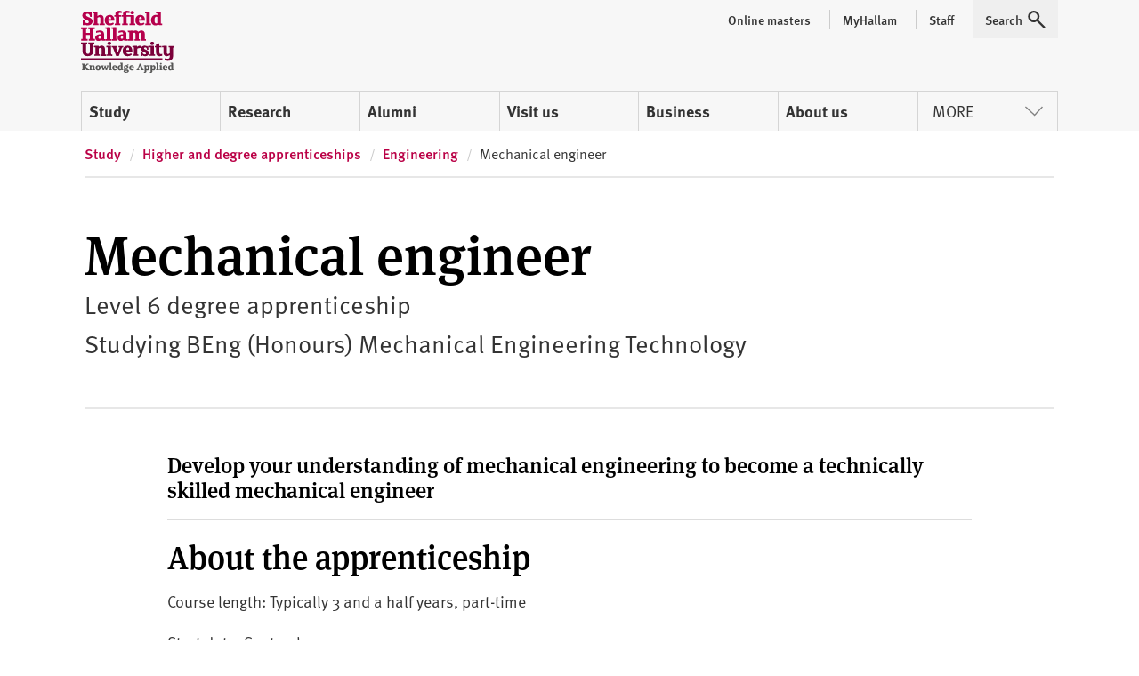

--- FILE ---
content_type: text/html; charset=utf-8
request_url: https://www.shu.ac.uk/study-here/higher-and-degree-apprenticeships/engineering/mechanical-engineer
body_size: 11816
content:






<!doctype html>
<html lang="en">
<head>
    <!-- Anti-flicker snippet (recommended)  -->
    <style>
        .async-hide {
            opacity: 0 !important
        }
    </style>
    <script>
        (function (a, s, y, n, c, h, i, d, e) {
            s.className += ' ' + y; h.start = 1 * new Date;
            h.end = i = function () { s.className = s.className.replace(RegExp(' ?' + y), '') };
            (a[n] = a[n] || []).hide = h; setTimeout(function () { i(); h.end = null }, c); h.timeout = c;
        })(window, document.documentElement, 'async-hide', 'dataLayer', 4000,
            { 'GTM-MKVMPL': true });</script>
    <!-- END Anti-flicker snippet (recommended)  -->
    
<script>
    window.dataLayer = window.dataLayer || [];
    window.dataLayer.push({
        'pageID': '{0A3176C3-A25D-4A7C-9FF0-2616915FAB34}',
        'templateID': '{FD6EF296-434B-4362-9A39-0B86B732286B}',
        'templateName': 'ContentPage'
    });
</script>
    <!-- Google Tag Manager -->
    <script>
    (function (w, d, s, l, i) {
        w[l] = w[l] || []; w[l].push(

            { 'gtm.start': new Date().getTime(), event: 'gtm.js' }
        ); var f = d.getElementsByTagName(s)[0],
            j = d.createElement(s), dl = l != 'dataLayer' ? '&l=' + l : ''; j.async = true; j.src = 'https://www.googletagmanager.com/gtm.js?id=' + i + dl; f.parentNode.insertBefore(j, f);
    })(window, document, 'script', 'dataLayer', 'GTM-MKVMPL');</script>
    <!-- End Google Tag Manager -->
     <!-- Google Analytics -->
    <!-- End Google Analytics -->

    <meta charset="utf-8" />
    <meta name="msvalidate.01" content="CC0F16EB4DC4EED08B398A9FF45CC3F3" />
    <meta name="page-id" content="{0a3176c3-a25d-4a7c-9ff0-2616915fab34}">
    
    
<title>Mechanical engineer  | Sheffield Hallam University</title>
    <meta name="viewport" content="width=device-width, initial-scale=1.0" />
    <meta name="description" content="Mechanical Engineering Technology degree apprenticeship" />
<meta name="keywords" content="Mechanical Engineering technology degree apprenticeship, mechanical engineer" />

        <link rel="canonical" href="https://www.shu.ac.uk/study-here/higher-and-degree-apprenticeships/engineering/mechanical-engineer">

    <link rel="shortcut icon" type="image/ico" href="/favicon.ico" />

    
    <script src="/assets/js/modernizr.min.js"></script>

    
    <link rel="stylesheet" type="text/css" media="screen" href="https://maxcdn.bootstrapcdn.com/font-awesome/latest/css/font-awesome.min.css">

    
    <link rel="stylesheet" type="text/css" media="all" href="/assets/css/compiled/sc-forms.css" />
    <link rel="stylesheet" type="text/css" media="all" href="/assets/css/compiled/shu-design-system.css" />
    <link rel="stylesheet" type="text/css" media="all" href="/assets/css/compiled/app.min.css" />


    
    <link rel="stylesheet" type="text/css" media="print" href="/assets/css/compiled/print.min.css" />

    <!-- Style block allowing child pages to inject their own styles -->
    
        


    <!-- Adding for compatibility with deign system js-->
    <script>
        window.SHU = {
            modules: {},
            addModule: function (name, config) {
                this.modules[name] = this.modules[name] || [];
                this.modules[name].push(config);
            }
        };

        window.SHU.addModule('returnToTopBtn', {});
    </script>

    

    

</head>

<body class="no-js">
    <!-- Google Tag Manager -->
    <noscript>
        <iframe src="//www.googletagmanager.com/ns.html?id=GTM-MKVMPL"
                height="0" width="0" style="display:none;visibility:hidden"></iframe>
    </noscript>
    <!-- End Google Tag Manager -->

    <a class="sr-only focusable skiplink" href="#content">Skip to content</a>

    <div class="c-alert__wrapper js-alert" id="MyProspectusAlert" aria-hidden="true" role="alert">
        <div class="c-alert">
            <div class="c-alert__inner">
                <button class="c-alert__btn js-close-alert" type="button">
                    <span class="visually-hidden">Close alert</span>
                    <span class="c-alert__btn-icon"></span>
                </button>
                <h2 class="c-alert__heading">You’ve not added any courses yet!</h2>
                <p class="c-alert__text">When you find a course you like select &#39;Add to course compare&#39; to compare it with up to two other courses.</p>
            </div>
        </div>
    </div>

    

    
<div class="shu-design-system-v1-0">



    <header class="m-masthead bg-grey" role="banner" data-masthead>
        <div class="wrapper">
            <div class="p-top relative">
                <div class="g align-apart align-v-center">
                    <div class="g__col">
                        <div class="site-logo" itemscope itemtype="http://schema.org/Organization">
                            <a class="site-logo__link" itemprop="url" href="/" title="Return to the Sheffield Hallam University home page">
                                <span class="visually-hidden">Sheffield Hallam University</span>
                            </a>
                            <img alt="Sheffield Hallam University Logo" itemprop="logo" height="70" src="/dist/img/logo-shu.svg">
                        </div>
                    </div>
                        <div class="g__col">
                            <div class="m-masthead__nav-toggles">
                                <button class="m-masthead__nav-toggle is--hidden@large" type="button">
                                    <svg height="20" width="20" xmlns="http://www.w3.org/2000/svg" role="img" class="svg-icon svg-icon--search">
                                        <title>Search</title>
                                        <use xlink:href="/dist/img/icons.svg#icon-search" xmlns:xlink="http://www.w3.org/1999/xlink"></use>
                                    </svg>
                                </button>
                                <button class="m-masthead__nav-toggle is--hidden@large" type="button">
                                    <svg height="20" width="20" xmlns="http://www.w3.org/2000/svg" role="img" class="svg-icon">
                                        <title>Menu</title>
                                        <use xlink:href="/dist/img/icons.svg#icon-burger" xmlns:xlink="http://www.w3.org/1999/xlink"></use>
                                    </svg>
                                </button>
                            </div>
                        </div>
                </div>
                    <div class="mg-top">
                        <nav class="m-nav--masthead" aria-label="Primary nav">
                            <ul class="m-nav--masthead__level-1 g">

                                    <li class="g__col g__col-12 g__col-auto@large">
                                            <a href="https://www.shu.ac.uk/study-here">
                                                Study
                                            </a>
                                    </li>
                                    <li class="g__col g__col-12 g__col-auto@large">
                                            <a href="https://www.shu.ac.uk/research">
                                                Research
                                            </a>
                                    </li>
                                    <li class="g__col g__col-12 g__col-auto@large">
                                            <a href="https://www.shu.ac.uk/alumni">
                                                Alumni
                                            </a>
                                    </li>
                                    <li class="g__col g__col-12 g__col-auto@large">
                                            <a href="https://www.shu.ac.uk/visit-us">
                                                Visit us
                                            </a>
                                    </li>
                                    <li class="g__col g__col-12 g__col-auto@large">
                                            <a href="https://www.shu.ac.uk/business">
                                                Business
                                            </a>
                                    </li>
                                    <li class="g__col g__col-12 g__col-auto@large">
                                            <a href="https://www.shu.ac.uk/about-us">
                                                About us
                                            </a>
                                    </li>
                                    <li class="g__col g__col-12 g__col-auto@large">
                                                <button type="button" class="m-nav--masthead__btn">More<svg height="20" width="20" xmlns="http://www.w3.org/2000/svg" role="presentation" class="svg-icon svg-icon--chevron"><!----><use xlink:href="/dist/img/icons.svg#icon-chevron" xmlns:xlink="http://www.w3.org/1999/xlink"></use></svg></button>
                                    </li>

                            </ul>
                        </nav>
                    </div>
                    <nav class="m-masthead__nav is--hidden is--visible@large">
                        <ul class="m-masthead__nav-list list--inline">

                                <li>
                                    <a class="m-masthead__nav-item m-masthead__nav-item--has-divider" href="https://online.shu.ac.uk/">
                                        <span class="m-masthead__nav-item">
                                            Online masters
                                        </span>
                                    </a>
                                </li>
                                <li>
                                    <a class="m-masthead__nav-item m-masthead__nav-item--has-divider" href="https://www.shu.ac.uk/myhallam">
                                        <span class="m-masthead__nav-item__divider">
                                            MyHallam
                                        </span>
                                    </a>
                                </li>
                                <li>
                                    <a class="m-masthead__nav-item m-masthead__nav-item--has-divider" href="https://sheffieldhallam.sharepoint.com/sites/staffhome">
                                        <span class="m-masthead__nav-item__divider">
                                            Staff
                                        </span>
                                    </a>
                                </li>

                            <li>
                                <button class="m-masthead__nav-item" type="button" href="/search-results">
                                    <span class="mg-right--half">Search</span>
                                    <svg height="20" width="20" xmlns="http://www.w3.org/2000/svg" role="presentation" class="svg-icon">
                                        <use xlink:href="/dist/img/icons.svg#icon-search" xmlns:xlink="http://www.w3.org/1999/xlink"></use>
                                    </svg>
                                </button>
                            </li>
                        </ul>
                    </nav>
            </div>
        </div>
    </header>
</div>

        <div class="section shu-legacy">
            <div class="row">
                <div class="large-12 columns c-breadcrumb__flow">
                    <ol class="c-breadcrumb" itemscope="" itemtype="http://schema.org/BreadcrumbList">
                                <li class="c-breadcrumb__item" itemprop="itemListElement" itemscope="" itemtype="http://schema.org/ListItem">
                                    <a class="c-breadcrumb__link" href="https://www.shu.ac.uk/study-here" itemprop="item"><span itemprop="name">Study</span></a>
                                    <meta itemprop="position" content="1">
                                </li>
                                <li class="c-breadcrumb__item" itemprop="itemListElement" itemscope="" itemtype="http://schema.org/ListItem">
                                    <a class="c-breadcrumb__link" href="https://www.shu.ac.uk/study-here/higher-and-degree-apprenticeships" itemprop="item"><span itemprop="name">Higher and degree apprenticeships</span></a>
                                    <meta itemprop="position" content="2">
                                </li>
                                <li class="c-breadcrumb__item" itemprop="itemListElement" itemscope="" itemtype="http://schema.org/ListItem">
                                    <a class="c-breadcrumb__link" href="https://www.shu.ac.uk/study-here/higher-and-degree-apprenticeships/engineering" itemprop="item"><span itemprop="name">Engineering</span></a>
                                    <meta itemprop="position" content="3">
                                </li>
                                <li class="c-breadcrumb__item" itemprop="itemListElement" itemscope="" itemtype="http://schema.org/ListItem">
                                    <span itemprop="name">Mechanical engineer</span>
                                    <meta itemprop="position" content="4">
                                </li>
                    </ol>
                </div>
            </div>
        </div>

<script>
    (function (global) {
        global.SHU.addModule('masthead', {
            targetSelector: '[data-masthead]',
            searchData: {
                formAttrs: {
                    method: "GET",
                    action: "/search-results",
                },
                queryInputAttrs: {
                    name: "q",
                    placeholder: "Search our website ",
                },
                hiddenParams: {
                    collection: "Student-Meta",
                    profile: "_default",
                },
                label: "Search our website ",
            },
            navData: {"PrimaryItems":[{"Title":"Study","Url":"https://www.shu.ac.uk/study-here","IsCurrent":false,"Children":[{"Title":"Find a course","Url":"https://www.shu.ac.uk/courses","IsCurrent":false},{"Title":"Apply","Url":"https://www.shu.ac.uk/study-here/apply","IsCurrent":false},{"Title":"Online masters degrees","Url":"https://online.shu.ac.uk","IsCurrent":false},{"Title":"International students","Url":"https://www.shu.ac.uk/study-here/international","IsCurrent":false},{"Title":"Accommodation","Url":"https://www.shu.ac.uk/study-here/accommodation","IsCurrent":false},{"Title":"Fees and funding","Url":"https://www.shu.ac.uk/study-here/fees-and-funding","IsCurrent":false},{"Title":"Student life","Url":"https://www.shu.ac.uk/study-here/student-life","IsCurrent":false},{"Title":"Studying with us","Url":"https://www.shu.ac.uk/study-here/studying-with-us","IsCurrent":false},{"Title":"Schools and colleges liaison and outreach","Url":"https://www.shu.ac.uk/schools-and-colleges-liaison-and-outreach","IsCurrent":false}]},{"Title":"Research","Url":"https://www.shu.ac.uk/research","IsCurrent":false,"Children":[{"Title":"Research degrees","Url":"https://www.shu.ac.uk/research/degrees","IsCurrent":false},{"Title":"Research areas","Url":"https://www.shu.ac.uk/research/specialisms","IsCurrent":false},{"Title":"Our people","Url":"https://www.shu.ac.uk/research/people","IsCurrent":false},{"Title":"Research in action","Url":"https://www.shu.ac.uk/research/in-action","IsCurrent":false},{"Title":"Contact us","Url":"https://www.shu.ac.uk/research/contact-us","IsCurrent":false},{"Title":"Outputs and data","Url":"https://www.shu.ac.uk/research/outputs-and-data","IsCurrent":false},{"Title":"Excellence and integrity","Url":"https://www.shu.ac.uk/research/excellence","IsCurrent":false}]},{"Title":"Alumni","Url":"https://www.shu.ac.uk/alumni","IsCurrent":false,"Children":[{"Title":"Exclusive discounts","Url":"https://www.shu.ac.uk/alumni/exclusive-discounts","IsCurrent":false},{"Title":"Volunteer","Url":"https://www.shu.ac.uk/alumni/volunteer","IsCurrent":false},{"Title":"Award certificates and transcripts","Url":"https://www.shu.ac.uk/alumni/award-certificates-and-transcripts","IsCurrent":false},{"Title":"Donate","Url":"https://www.shu.ac.uk/alumni/donate","IsCurrent":false}]},{"Title":"Visit us","Url":"https://www.shu.ac.uk/visit-us","IsCurrent":false,"Children":[{"Title":"Undergraduate open days","Url":"https://www.shu.ac.uk/visit-us/open-days","IsCurrent":false},{"Title":"Postgraduate open days","Url":"https://www.shu.ac.uk/visit-us/postgraduate-open-days","IsCurrent":false},{"Title":"Campus tours","Url":"https://www.shu.ac.uk/visit-us/student-led-tours","IsCurrent":false},{"Title":"How to find us","Url":"https://www.shu.ac.uk/visit-us/how-to-find-us","IsCurrent":false},{"Title":"Manage event bookings","Url":"https://events.shu.ac.uk/login","IsCurrent":false}]},{"Title":"Business","Url":"https://www.shu.ac.uk/business","IsCurrent":false,"Children":[{"Title":"Start your business","Url":"https://www.shu.ac.uk/business/start-your-business","IsCurrent":false},{"Title":"Grow your business","Url":"https://www.shu.ac.uk/business/grow-your-business","IsCurrent":false},{"Title":"Large business support","Url":"https://www.shu.ac.uk/business/support-for-large-businesses","IsCurrent":false},{"Title":"Apprenticeships","Url":"https://www.shu.ac.uk/study-here/higher-and-degree-apprenticeships","IsCurrent":false},{"Title":"Hire a space","Url":"https://www.shu.ac.uk/business/event-services","IsCurrent":false},{"Title":"Upcoming events","Url":"https://www.shu.ac.uk/business/events","IsCurrent":false}]},{"Title":"About us","Url":"https://www.shu.ac.uk/about-us","IsCurrent":false,"Children":[{"Title":"Our people","Url":"https://www.shu.ac.uk/about-us/our-people","IsCurrent":false},{"Title":"University structure","Url":"https://www.shu.ac.uk/about-us/academic-departments","IsCurrent":false},{"Title":"Who we are","Url":"https://www.shu.ac.uk/about-us/who-we-are","IsCurrent":false},{"Title":"Governance","Url":"https://www.shu.ac.uk/about-us/governance","IsCurrent":false},{"Title":"Our values","Url":"https://www.shu.ac.uk/about-us/our-values","IsCurrent":false},{"Title":"Our role in the region","Url":"https://www.shu.ac.uk/about-us/our-role-in-the-region","IsCurrent":false},{"Title":"Strategy","Url":"https://www.shu.ac.uk/about-us/strategy","IsCurrent":false}]}],"MorePrimaryItems":[{"Title":"Contact us","Url":"https://www.shu.ac.uk/contact-us","IsCurrent":false},{"Title":"Jobs","Url":"https://www.shu.ac.uk/jobs","IsCurrent":false},{"Title":"News","Url":"https://www.shu.ac.uk/news","IsCurrent":false}],"AuxillaryItems":[{"Title":"Online masters","Url":"https://online.shu.ac.uk/","IsCurrent":false},{"Title":"MyHallam","Url":"https://www.shu.ac.uk/myhallam","IsCurrent":false},{"Title":"Staff","Url":"https://sheffieldhallam.sharepoint.com/sites/staffhome","IsCurrent":false}]}
        });
    })(window);
</script>


    <div id="content">
        
        <div class="section main-body body-copy">
                        <div class="row">
            <div class="large-12 columns">
                <div class="page-title">
                        <h1 class="fs-display">Mechanical engineer</h1>
                                            <p class="intro">Level 6 degree apprenticeship<br/>Studying  BEng (Honours) Mechanical Engineering Technology</p>
                </div>
            </div>
        </div>






<div class="section main-body body-copy">
    <div class="row">
        <div class="medium-12 large-10 columns large-push-1">
            <div class="main-content-copy">
    <h4><strong>Develop your understanding of mechanical engineering to become a technically skilled mechanical engineer</strong></h4>
<hr />
<h2><strong>About the apprenticeship</strong></h2>
<p>Course length: Typically 3 and a half years, part-time</p>
<p>Start date: September<span style="font-size: 10px;"></span></p>
<p>Course level: Level 6</p>
<p>University award:&nbsp;BEng (Honours) Mechanical Engineering Technology</p>
<p><span>How much it costs: funded through the employers</span></p>
<p><span>Accredited by: This course is accredited by the Institution of Mechanical Engineers (IMechE). The accredited BEng (Hons) fully meets the exemplifying academic benchmark requirements for registration as an Incorporated Engineer (IEng).&nbsp;</span></p>
<h2><strong>Course summary</strong></h2>
<ul>
    <li>Strengthen your understanding of mechanical engineering</li>
    <li>Design solutions and devices using modern technology</li>
    <li>Apply projects to your workplace needs and area of interest from Level 4</li>
</ul>
<p>This BEng (Honours) Mechanical Engineering Technology course will develop your knowledge of engineering principles so that you can progress your career. You&rsquo;ll use what you&rsquo;ve learnt to complete projects at work - such as design, continuous improvement and technical research projects.</p>
<p>The apprenticeship is suitable for both existing staff looking to advance their current qualifications to degree level, and those new to the sector including school leavers.</p>
<p>This course meets the <a href="https://www.instituteforapprenticeships.org/apprenticeship-standards/product-design-and-development-engineer-degree/" tabindex="0">product design and development apprenticeship standard</a>.</p>
<h2><strong>How you learn</strong></h2>
<p>All our courses are designed around a set of key principles based on engaging you with the world, collaborating with others, challenging you to think in new ways, and providing you with a supportive environment in which you can thrive.&nbsp;<span style="font-size: 10px;"></span></p>
<p>You&rsquo;ll learn through:</p>
<ul>
    <li>part-time study at Sheffield Hallam</li>
    <li>workplace learning&nbsp;</li>
    <li>exams&nbsp;</li>
    <li>coursework&nbsp;</li>
    <li>project reports&nbsp;</li>
    <li>portfolio work</li>
</ul>
<p>You'll apply the academic knowledge you gain during the course to the workplace in ways specific to your role.&nbsp;</p>
<p>You will progress through the course following successful achievement of assessments, which address the learning outcomes for each module.</p>
<h2><strong>Campus facilities</strong></h2>
<p>You'll study at our City Campus with access to modern teaching labs, state-of-the-art testing and manufacturing equipment, and design and analysis software including:&nbsp;</p>
<ul>
    <li>SolidWorks (CAD)</li>
    <li>ANSYS (FEA and CFD)&nbsp;</li>
    <li>Matlab</li>
    <li>3D printing</li>
    <li>PLCs</li>
    <li>Robotics</li>
</ul>
<h2><strong>Entry requirements</strong></h2>
<p>Throughout the course, apprentices spend up to 20% of their working hours at university. They can be existing employees looking to develop their careers, or new applicants to the business.</p>
<p>Applicants must:</p>
<ul>
    <li>be over 18</li>
    <li>not be in full time education</li>
    <li>have the right to abode in the UK</li>
    <li>meet the course entry requirements</li>
</ul>
<h3><strong>GCSE (or equivalent)</strong></h3>
<p>Maths and English at level 2 or above (grade 4, or previously C)</p>
<p>If you don't have this yet, you'll need to achieve this level through a function skills programme in your first year.<span style="font-size: 10px;"></span></p>
<h3><strong>UCAS points and college grades</strong></h3>
<p>112 UCAS points including at least 64 points from two A levels or equivalent BTEC National qualifications or T-Levels to include mathematics or a mathematics-based subject to at least AS level (Level 3).&nbsp;</p>
<p>For example:</p>
<ul>
    <li>BBC at A Level including mathematics (to at least AS-level) plus at least one other from physics, chemistry, biology, computer science, environmental science, product design, design and technology or other science or technology-based subject.</li>
    <li>DMM in BTEC Extended Diploma in a science or technology-based subject (including passes in mathematics and two other science or technology-based modules)&nbsp;&nbsp;</li>
    <li>Merit overall from a T level qualification - this must include a B in Core Mathematics and can be from any engineering specific T level.</li>
    <li>A combination of qualifications which must include mathematics or a mathematics-based subject and may include L3 Apprenticeship, AS levels, EPQ and general studies&nbsp;</li>
    <li>Access to HE Diploma with at least 15 Level 3 credits at merit grade or above, in a Maths or Engineering programme including mathematics&nbsp;</li>
</ul>
<h3><strong>Additional qualifications</strong></h3>
<p>We may consider applicants with relevant work experience, through SHU's recognition of prior learning (RPL) process.</p>
<h2><strong>Modules</strong></h2>
<p>The programme adopts a blended learning approach with modules delivered through a combination of lectures, class-based seminars and practical work.</p>
<h3><strong>Year one</strong></h3>
<ul>
    <li>Principles of engineering science and maths</li>
    <li>Materials and manufacturing</li>
    <li>Engineering design and CAD</li>
    <li>Project and ethical engineering</li>
</ul>
<h3><strong>Year two</strong></h3>
<ul>
    <li>Statics, dynamics and thermofluids</li>
    <li>Engineering design application and portfolio development</li>
    <li>Control and automation with electrical engineering</li>
    <li>Project and business management</li>
</ul>
<h3><strong>Year three</strong></h3>
<ul>
    <li>Design evaluation and advances in engineering</li>
    <li>Computational analysis for apprentices</li>
    <li>Engineering ops and lean</li>
    <li>Mechanical engineering EPA project</li>
</ul>
</div>
        </div>
    </div>
</div>

<div class="text-widget">
    <div class="row">
        <div class="large-10 columns large-push-1">
            <h2><strong>Next steps</strong></h2>
<h3><strong>If you are an applicant</strong></h3>
<p>To apply for this apprenticeship, you must first have a suitable employer who can support your application. We can support you to <a href="https://www.shu.ac.uk/study-here/higher-and-degree-apprenticeships/become-an-apprentice/get-support-from-your-employer" tabindex="0">encourage your employer</a>&nbsp;to offer an apprenticeship. You will then apply for the course through them.</p>
<p>If you don&rsquo;t currently have a job, we can help you <a href="https://www.shu.ac.uk/study-here/higher-and-degree-apprenticeships/become-an-apprentice/find-an-apprenticeship" tabindex="0">find an apprenticeship</a>.</p>
<h3><strong>If you are an employer</strong></h3>
<p>I<span>f you want to offer an apprenticeship to an existing employee or a new recruit</span>, <a href="mailto:business@shu.ac.uk" tabindex="0">get in touch</a>.</p>
<p>If you&rsquo;re looking to offer an apprenticeship to a group of employees, we can tailor the programme to your business.</p>
        </div>
    </div>
</div>
    <div class="section main-body body-copy top-border" data-nav-title="" data-id="" id="" data-nav="group" >
        <div class="row">
            <div class="large-10 columns large-push-1">
                <div class="section landing-banner">
                    <div class="js-promo-match">
                            <a href="https://www.shu.ac.uk/visit-us" title="">
                                <div class="cover-image">

                                    <img src="https://www.shu.ac.uk/-/media/home/study-here/higher-and-degree-apprenticeships/images/open-day-student-ambassador-1.jpeg?iar=0&amp;hash=321CEF9A353BD195EAC15B9D27942948" alt="A student ambassador stood smiling for a photo outside the Collegiate Campus entrance" />
                                </div>
                            </a>
                    </div>
                    <div class="js-promo-match">
                        <div class="inner-wrap">
                            <div class="row">
                                <div class="medium-10 large-8 columns medium-push-1 large-push-2">
                                        <a href="https://www.shu.ac.uk/visit-us" title="">


<h2>Visit us - book an open day</h2></a>
                                    <a class="btn btn-secondary" href="https://www.shu.ac.uk/visit-us" target="_parent">View events</a>                                </div>
                            </div>
                        </div>
                        
                    </div>
                </div>
            </div>
        </div>
    </div>

        </div>
    </div>

    <div class="shu-design-system-v1-0">
        
<footer class="site-footer bg-dark-grey">
    <div class="section__spacer u-text-white wrapper">
        <div class="g align-end">
            <div class="g__col g__col-12 g__col-6@medium g__col-3@large">
                <div class="site-footer__org" itemscope="" itemtype="https://schema.org/Organization">
                    <div class="g">
                        <div class="g__col g__col-6 g__col-12@medium">
                            <img src="/dist/img/logo-inverted.svg" alt="Sheffield Hallam University Logo" width="105">
                        </div>
                        <div class="g__col g__col-6 g__col-12@medium">
                            <address itemprop="address" itemscope="" itemtype="https://schema.org/PostalAddress" class="site-footer__address p-top--quad@medium">
                <span class="sr-only" itemprop="name">Sheffield Hallam University</span>
                <span itemprop="streetAddress">City Campus, Howard Street</span>,
                <span itemprop="addressLocality">Sheffield</span>,
                <span itemprop="postalCode">S1 1WB</span>,
                <span itemprop="addressCountry">UK</span>
              </address>
              <p class="site-footer__phone p-top--double">Phone <a itemprop="telephone" href="tel:+441142255555">+44 (0)114 225 5555</a></p>
                        </div>
                    </div>
                </div>
                <div class="is--hidden is--visible@large">
                    <h4 class="sr-only">Social media links</h4>
                    <ul class="site-footer__social list--inline p-top--double">
                                <li>
                                    <a href="https://www.facebook.com/sheffieldhallamuniversity">
                                        <svg height="32" width="32" xmlns="http://www.w3.org/2000/svg" role="img" class="svg-icon u-text-white">
                  <title>Facebook</title>
                  <use xlink:href="/dist/img/icons.svg#icon-facebook" xmlns:xlink="http://www.w3.org/1999/xlink"></use>
                </svg>
                                    </a>
                                </li>
                                <li>
                                    <a href="https://www.instagram.com/sheffhallamuni">
                                        <svg height="32" width="32" xmlns="http://www.w3.org/2000/svg" role="img" class="svg-icon u-text-white">
                  <title>Instagram</title>
                  <use xlink:href="/dist/img/icons.svg#icon-instagram" xmlns:xlink="http://www.w3.org/1999/xlink"></use>
                </svg>
                                    </a>
                                </li>
                                <li>
                                    <a href="https://www.tiktok.com/@sheffhallamuni">
                                        <svg xmlns="http://www.w3.org/2000/svg" width="32" height="32" fill="white" class="bi bi-tiktok" viewBox="0 0 16 16">
  <path d="M9 0h1.98c.144.715.54 1.617 1.235 2.512C12.895 3.389 13.797 4 15 4v2c-1.753 0-3.07-.814-4-1.829V11a5 5 0 1 1-5-5v2a3 3 0 1 0 3 3z"/>
</svg>
                                    </a>
                                </li>
                                <li>
                                    <a href="https://www.youtube.com/user/sheffieldhallamuni">
                                        <svg height="32" width="32" xmlns="http://www.w3.org/2000/svg" role="img" class="svg-icon u-text-white">
                  <title>YouTube</title>
                  <use xlink:href="/dist/img/icons.svg#icon-youtube" xmlns:xlink="http://www.w3.org/1999/xlink"></use>
                </svg>
                                    </a>
                                </li>
                    </ul>
                </div>
            </div>


            <div class="g__col g__col-6 g__col-3@medium p-top--double p-top--reset@medium">
                    <nav>
                        <h3 class="u-text-white">Courses and study</h3>
                        <ul class="site-footer__linklist list--unstyled p-top--double">
                                <li><a href="https://www.shu.ac.uk/courses?page=0&amp;perPage=5&amp;query=&amp;coursetype[0]=8c6bf77e888847c8ada45e5b68d05c58">Undergraduate courses</a></li>
                                <li><a href="https://online.shu.ac.uk/">Online masters degrees</a></li>
                                <li><a href="https://www.shu.ac.uk/study-here/postgraduate">Postgraduate study</a></li>
                                <li><a href="https://www.shu.ac.uk/study-here/international">International students</a></li>
                                <li><a href="https://www.shu.ac.uk/study-here/higher-and-degree-apprenticeships">Higher and degree apprenticeships</a></li>
                                <li><a href="https://www.shu.ac.uk/study-here/apply">How to apply</a></li>
                                <li><a href="https://www.shu.ac.uk/study-here/accommodation">Accommodation</a></li>
                                <li><a href="https://www.shu.ac.uk/study-here/fees-and-funding">Fees and funding</a></li>
                        </ul>
                    </nav>            </div>

                <div class="is--hidden@medium g__col g__col-6">
                        <div class="p-top--double p-top--reset@medium">
                            <nav>
                                <h3 class="u-text-white">About</h3>
                                <ul class="site-footer__linklist list--unstyled p-top--double">
                                        <li>
                                            <a href="https://www.shu.ac.uk/about-us/who-we-are">Who we are</a>
                                        </li>
                                        <li>
                                            <a href="https://www.shu.ac.uk/study-here/studying-with-us/our-campuses">Our campuses</a>
                                        </li>
                                        <li>
                                            <a href="https://www.shu.ac.uk/news">News</a>
                                        </li>
                                        <li>
                                            <a href="https://www.shu.ac.uk/jobs">Jobs</a>
                                        </li>
                                        <li>
                                            <a href="https://www.shu.ac.uk/about-us/our-people/staff-profiles">Staff search</a>
                                        </li>
                                        <li>
                                            <a href="https://www.shu.ac.uk/contact-us">Contact us</a>
                                        </li>
                                        <li>
                                            <a href="https://www.shu.ac.uk/brand-guidelines">Brand guidelines</a>
                                        </li>
                                </ul>
                            </nav>
                        </div>
                                            <div class="p-top--double p-top--reset@medium">
                            <nav>
                                <h3 class="u-text-white">Legal information</h3>
                                <ul class="site-footer__linklist list--unstyled p-top--double">
                                        <li>
                                            <a href="https://www.shu.ac.uk/about-this-website/accessibility">Accessibility</a>
                                        </li>
                                        <li>
                                            <a href="https://www.shu.ac.uk/about-this-website/how-we-use-cookies">How we use cookies</a>
                                        </li>
                                        <li>
                                            <a href="https://www.shu.ac.uk/about-this-website/freedom-of-information">Freedom of information</a>
                                        </li>
                                        <li>
                                            <a href="https://www.shu.ac.uk/about-this-website/legal-information">Legal information</a>
                                        </li>
                                        <li>
                                            <a href="https://www.shu.ac.uk/about-this-website/legal-information/modern-slavery-statement">Modern slavery statement</a>
                                        </li>
                                        <li>
                                            <a href="https://reportandsupport.shu.ac.uk/">Harassment and sexual misconduct information</a>
                                        </li>
                                        <li>
                                            <a href="https://www.shu.ac.uk/about-this-website/privacy-policy">Privacy and GDPR</a>
                                        </li>
                                        <li>
                                            <a href="https://www.shu.ac.uk/study-here/terms-and-conditions-and-student-regulations">Terms and conditions</a>
                                        </li>
                                </ul>
                            </nav>
                        </div>
                </div>
                            <div class="is--hidden is--visible@medium g__col g__col-6 g__col-3@medium p-top--double p-top--reset@medium">
                    <nav>
                        <h3 class="u-text-white">About</h3>
                        <ul class="site-footer__linklist list--unstyled p-top--double">
                                <li>
                                    <a href="https://www.shu.ac.uk/about-us/who-we-are">Who we are</a>
                                </li>
                                <li>
                                    <a href="https://www.shu.ac.uk/study-here/studying-with-us/our-campuses">Our campuses</a>
                                </li>
                                <li>
                                    <a href="https://www.shu.ac.uk/news">News</a>
                                </li>
                                <li>
                                    <a href="https://www.shu.ac.uk/jobs">Jobs</a>
                                </li>
                                <li>
                                    <a href="https://www.shu.ac.uk/about-us/our-people/staff-profiles">Staff search</a>
                                </li>
                                <li>
                                    <a href="https://www.shu.ac.uk/contact-us">Contact us</a>
                                </li>
                                <li>
                                    <a href="https://www.shu.ac.uk/brand-guidelines">Brand guidelines</a>
                                </li>

                        </ul>
                    </nav>
                </div>
                            <div class="is--hidden is--visible@medium g__col g__col-6 g__col-6@medium g__col-3@large p-top--double p-top--reset@large">
                    <nav>
                        <h3 class="u-text-white">Legal information</h3>
                        <ul class="site-footer__linklist list--unstyled p-top--double">
                                <li><a href="https://www.shu.ac.uk/about-this-website/accessibility">Accessibility</a></li>
                                <li><a href="https://www.shu.ac.uk/about-this-website/how-we-use-cookies">How we use cookies</a></li>
                                <li><a href="https://www.shu.ac.uk/about-this-website/freedom-of-information">Freedom of information</a></li>
                                <li><a href="https://www.shu.ac.uk/about-this-website/legal-information">Legal information</a></li>
                                <li><a href="https://www.shu.ac.uk/about-this-website/legal-information/modern-slavery-statement">Modern slavery statement</a></li>
                                <li><a href="https://reportandsupport.shu.ac.uk/">Harassment and sexual misconduct information</a></li>
                                <li><a href="https://www.shu.ac.uk/about-this-website/privacy-policy">Privacy and GDPR</a></li>
                                <li><a href="https://www.shu.ac.uk/study-here/terms-and-conditions-and-student-regulations">Terms and conditions</a></li>

                        </ul>
                    </nav>
                </div>
        </div>
        <div class="is--hidden@large p-top--double">
            <div class="site-footer__social--mobile p-top--double u-text-center">
                <h4 class="sr-only">Social media links</h4>
                <ul class="site-footer__social g align-center p-top--double">
                    <li>
                        <a href="https://www.tiktok.com/@sheffhallamuni">
                            <svg xmlns="http://www.w3.org/2000/svg" width="32" height="32" fill="currentColor" class="bi bi-tiktok" viewBox="0 0 16 16">
  <path d="M9 0h1.98c.144.715.54 1.617 1.235 2.512C12.895 3.389 13.797 4 15 4v2c-1.753 0-3.07-.814-4-1.829V11a5 5 0 1 1-5-5v2a3 3 0 1 0 3 3z"/>
</svg>
                        </a>
                    </li>
                    <li>
                        <a href="https://www.facebook.com/sheffieldhallamuniversity">
                            <svg height="32" width="32" xmlns="http://www.w3.org/2000/svg" role="img" class="svg-icon u-text-white">
                  <title>Facebook</title>
                  <use xlink:href="/dist/img/icons.svg#icon-facebook" xmlns:xlink="http://www.w3.org/1999/xlink"></use>
                </svg>
                        </a>
                    </li>
                    <li>
                        <a href="https://www.instagram.com/sheffhallamuni">
                            <svg height="32" width="32" xmlns="http://www.w3.org/2000/svg" role="img" class="svg-icon u-text-white">
                  <title>Instagram</title>
                  <use xlink:href="/dist/img/icons.svg#icon-instagram" xmlns:xlink="http://www.w3.org/1999/xlink"></use>
                </svg>
                        </a>
                    </li>
                    <li>
                        <a href="https://www.youtube.com/user/sheffieldhallamuni">
                            <svg height="32" width="32" xmlns="http://www.w3.org/2000/svg" role="img" class="svg-icon u-text-white">
                  <title>YouTube</title>
                  <use xlink:href="/dist/img/icons.svg#icon-youtube" xmlns:xlink="http://www.w3.org/1999/xlink"></use>
                </svg>
                        </a>
                    </li>
                </ul>
            </div>
        </div>
    </div>

    <div class="site-footer__copyright p-top--double p-bottom--double">
        <div class="wrapper u-text-black u-text-center">
            <p><small>&copy; Copyright 2025 Sheffield Hallam University</small></p>
        </div>
    </div>
</footer>

    </div>

    

    
<div class="confirm-modal">
	<h3>Cancel event</h3>
	<p>Are you sure you want to cancel your place on <strong id="confirm-modal-date">Saturday 12 November</strong>?</p>
	<div class="buttons">
	   <a href="#" class="button confirm-close">Close</a>
		<input type="submit" class="pink" id="cancel-confirm" value="Confirm cancellation" data-event-id="" />
	</div>
</div>


    
    <script async defer src="https://maps.googleapis.com/maps/api/js?key=AIzaSyBHwFGAnIa3ncWlv7lRY8g7CcujqAA7nmU&v=quarterly&callback=initMap"></script>
    <script src="/assets/js/compiled/sitecore.min.js"></script>
    <script src="/assets/js/compiled/chunk-vendors.js"></script>
    <script src="/assets/js/compiled/client.min.js"></script>
    <script src="/assets/js/compiled/sc-forms.js"></script>
    <script src="/assets/js/compiled/chunk-common.js"></script>    
            <script src="/assets/js/compiled/shu-design-system.js"></script>


    

</body>
</html>



--- FILE ---
content_type: text/css
request_url: https://www.shu.ac.uk/assets/css/compiled/app.min.css
body_size: 68541
content:
@font-face{font-family:"FFMetaSerifWebPro";font-style:regular;font-weight:500;src:url(https://use.typekit.net/af/c00e0b/0000000000000000773599ad/30/l?fvd=n6&primer=7cdcb44be4a7db8877ffa5c0007b8dd865b3bbc383831fe2ea177f62257a9191&v=3) format("woff2"),url(https://use.typekit.net/af/c00e0b/0000000000000000773599ad/30/d?fvd=n6&primer=7cdcb44be4a7db8877ffa5c0007b8dd865b3bbc383831fe2ea177f62257a9191&v=3) format("woff")}@font-face{font-family:"FFMetaSerifWebPro";font-style:italic;font-weight:500;src:url(https://use.typekit.net/af/2ccb86/0000000000000000773599b7/30/l?fvd=i6&primer=7cdcb44be4a7db8877ffa5c0007b8dd865b3bbc383831fe2ea177f62257a9191&v=3) format("woff2"),url(https://use.typekit.net/af/2ccb86/0000000000000000773599b7/30/d?fvd=i6&primer=7cdcb44be4a7db8877ffa5c0007b8dd865b3bbc383831fe2ea177f62257a9191&v=3) format("woff")}@font-face{font-family:FFMetaWebPro;font-style:regular;font-weight:700;src:url(https://use.typekit.net/af/9f5d07/0000000000000000773599cd/30/l?fvd=n7&primer=f592e0a4b9356877842506ce344308576437e4f677d7c9b78ca2162e6cad991a&v=3) format("woff2"),url(https://use.typekit.net/af/9f5d07/0000000000000000773599cd/30/d?fvd=n7&primer=f592e0a4b9356877842506ce344308576437e4f677d7c9b78ca2162e6cad991a&v=3) format("woff")}@font-face{font-family:FFMetaWebPro;font-style:italic;font-weight:700;src:url(https://use.typekit.net/af/818e87/0000000000000000773599ba/30/l?fvd=i7&primer=f592e0a4b9356877842506ce344308576437e4f677d7c9b78ca2162e6cad991a&v=3) format("woff2"),url(https://use.typekit.net/af/818e87/0000000000000000773599ba/30/d?fvd=i7&primer=f592e0a4b9356877842506ce344308576437e4f677d7c9b78ca2162e6cad991a&v=3) format("woff")}@font-face{font-family:FFMetaWebPro;font-style:regular;font-weight:500;src:url(https://use.typekit.net/af/062ba4/00000000000000007735999d/30/l?fvd=n6&primer=f592e0a4b9356877842506ce344308576437e4f677d7c9b78ca2162e6cad991a&v=3) format("woff2"),url(https://use.typekit.net/af/062ba4/00000000000000007735999d/30/d?fvd=n6&primer=f592e0a4b9356877842506ce344308576437e4f677d7c9b78ca2162e6cad991a&v=3) format("woff")}@font-face{font-family:FFMetaWebPro;font-style:regular;font-weight:400;src:url(https://use.typekit.net/af/52375b/0000000000000000773599ca/30/l?fvd=n4&primer=f592e0a4b9356877842506ce344308576437e4f677d7c9b78ca2162e6cad991a&v=3) format("woff2"),url(https://use.typekit.net/af/52375b/0000000000000000773599ca/30/d?fvd=n4&primer=f592e0a4b9356877842506ce344308576437e4f677d7c9b78ca2162e6cad991a&v=3) format("woff")}@font-face{font-family:FFMetaWebPro;font-style:italic;font-weight:400;src:url(https://use.typekit.net/af/37c53a/0000000000000000773599c7/30/l?fvd=i4&primer=f592e0a4b9356877842506ce344308576437e4f677d7c9b78ca2162e6cad991a&v=3) format("woff2"),url(https://use.typekit.net/af/37c53a/0000000000000000773599c7/30/d?fvd=i4&primer=f592e0a4b9356877842506ce344308576437e4f677d7c9b78ca2162e6cad991a&v=3) format("woff")}blockquote,dd,div,dl,dt,form,h1,h2,h3,h4,h5,h6,li,ol,p,pre,td,th,ul{margin:0;padding:0}a{line-height:inherit}a img{border:none}meta.foundation-version{font-family:"/5.1.0/"}meta.foundation-mq-small{font-family:"/only screen and (max-width: 40em)/";width:0}meta.foundation-mq-medium{font-family:"/only screen and (min-width:40.063em)/";width:40.063em}meta.foundation-mq-large{font-family:"/only screen and (min-width:64.063em)/";width:64.063em}meta.foundation-mq-xlarge{font-family:"/only screen and (min-width:90.063em)/";width:90.063em}meta.foundation-mq-xxlarge{font-family:"/only screen and (min-width:120.063em)/";width:120.063em}meta.foundation-data-attribute-namespace{font-family:false}body,html{height:100%}*,:after,:before{-webkit-box-sizing:border-box;box-sizing:border-box}body,html{font-size:100%}a:hover{cursor:pointer}embed,img,object{max-width:100%}embed,object{height:100%}img{-ms-interpolation-mode:bicubic}#map_canvas embed,#map_canvas img,#map_canvas object,.map_canvas embed,.map_canvas img,.map_canvas object{max-width:none!important}.left{float:left!important}.right{float:right!important}.clearfix{*zoom:1}.clearfix:after,.clearfix:before{content:" ";display:table}.clearfix:after{clear:both}.hide{display:none}.antialiased{-webkit-font-smoothing:antialiased;-moz-osx-font-smoothing:grayscale}img{display:inline-block;vertical-align:middle}textarea{height:auto;min-height:50px}.row,select{width:100%}.row{margin-left:auto;margin-right:auto;margin-top:0;margin-bottom:0;max-width:970px;*zoom:1}.row:after,.row:before{content:" ";display:table}.row:after{clear:both}.row.collapse>.column,.row.collapse>.columns{padding-left:0;padding-right:0;float:left}.row.collapse .row{margin-left:0;margin-right:0}.row .row{width:auto;margin-left:-.9375rem;margin-right:-.9375rem;margin-top:0;margin-bottom:0;max-width:none;*zoom:1}.row .row:after,.row .row:before{content:" ";display:table}.row .row:after{clear:both}.row .row.collapse{width:auto;margin:0;max-width:none;*zoom:1}.row .row.collapse:after,.row .row.collapse:before{content:" ";display:table}.row .row.collapse:after{clear:both}.column,.columns{padding-left:.9375rem;padding-right:.9375rem;width:100%;float:left}@media only screen{.column.small-centered,.columns.small-centered{margin-left:auto;margin-right:auto;float:none}.column.small-uncentered,.columns.small-uncentered{margin-left:0;margin-right:0;float:left}.column.small-uncentered.opposite,.columns.small-uncentered.opposite{float:right}.small-push-0{left:0;right:auto}.small-pull-0{right:0;left:auto}.small-push-1{left:8.33333%;right:auto}.small-pull-1{right:8.33333%;left:auto}.small-push-2{left:16.66667%;right:auto}.small-pull-2{right:16.66667%;left:auto}.small-push-3{left:25%;right:auto}.small-pull-3{right:25%;left:auto}.small-push-4{left:33.33333%;right:auto}.small-pull-4{right:33.33333%;left:auto}.small-push-5{left:41.66667%;right:auto}.small-pull-5{right:41.66667%;left:auto}.small-push-6{left:50%;right:auto}.small-pull-6{right:50%;left:auto}.small-push-7{left:58.33333%;right:auto}.small-pull-7{right:58.33333%;left:auto}.small-push-8{left:66.66667%;right:auto}.small-pull-8{right:66.66667%;left:auto}.small-push-9{left:75%;right:auto}.small-pull-9{right:75%;left:auto}.small-push-10{left:83.33333%;right:auto}.small-pull-10{right:83.33333%;left:auto}.small-push-11{left:91.66667%;right:auto}.small-pull-11{right:91.66667%;left:auto}.column,.columns{position:relative;padding-left:.9375rem;padding-right:.9375rem;float:left}.small-1{width:8.33333%}.small-2{width:16.66667%}.small-3{width:25%}.small-4{width:33.33333%}.small-5{width:41.66667%}.small-6{width:50%}.small-7{width:58.33333%}.small-8{width:66.66667%}.small-9{width:75%}.small-10{width:83.33333%}.small-11{width:91.66667%}.small-12{width:100%}[class*=column]+[class*=column]:last-child{float:right}[class*=column]+[class*=column].end{float:left}.small-offset-0{margin-left:0!important}.small-offset-1{margin-left:8.33333%!important}.small-offset-2{margin-left:16.66667%!important}.small-offset-3{margin-left:25%!important}.small-offset-4{margin-left:33.33333%!important}.small-offset-5{margin-left:41.66667%!important}.small-offset-6{margin-left:50%!important}.small-offset-7{margin-left:58.33333%!important}.small-offset-8{margin-left:66.66667%!important}.small-offset-9{margin-left:75%!important}.small-offset-10{margin-left:83.33333%!important}.small-offset-11{margin-left:91.66667%!important}.small-reset-order{margin-left:0;margin-right:0;left:auto;right:auto;float:left}}@media only screen and (min-width:48em){.column.medium-centered,.columns.medium-centered{margin-left:auto;margin-right:auto;float:none}.column.medium-uncentered,.columns.medium-uncentered{margin-left:0;margin-right:0;float:left}.column.medium-uncentered.opposite,.columns.medium-uncentered.opposite{float:right}.medium-push-0{left:0;right:auto}.medium-pull-0{right:0;left:auto}.medium-push-1{left:8.33333%;right:auto}.medium-pull-1{right:8.33333%;left:auto}.medium-push-2{left:16.66667%;right:auto}.medium-pull-2{right:16.66667%;left:auto}.medium-push-3{left:25%;right:auto}.medium-pull-3{right:25%;left:auto}.medium-push-4{left:33.33333%;right:auto}.medium-pull-4{right:33.33333%;left:auto}.medium-push-5{left:41.66667%;right:auto}.medium-pull-5{right:41.66667%;left:auto}.medium-push-6{left:50%;right:auto}.medium-pull-6{right:50%;left:auto}.medium-push-7{left:58.33333%;right:auto}.medium-pull-7{right:58.33333%;left:auto}.medium-push-8{left:66.66667%;right:auto}.medium-pull-8{right:66.66667%;left:auto}.medium-push-9{left:75%;right:auto}.medium-pull-9{right:75%;left:auto}.medium-push-10{left:83.33333%;right:auto}.medium-pull-10{right:83.33333%;left:auto}.medium-push-11{left:91.66667%;right:auto}.medium-pull-11{right:91.66667%;left:auto}.column,.columns{position:relative;padding-left:.9375rem;padding-right:.9375rem;float:left}.medium-1{width:8.33333%}.medium-2{width:16.66667%}.medium-3{width:25%}.medium-4{width:33.33333%}.medium-5{width:41.66667%}.medium-6{width:50%}.medium-7{width:58.33333%}.medium-8{width:66.66667%}.medium-9{width:75%}.medium-10{width:83.33333%}.medium-11{width:91.66667%}.medium-12{width:100%}[class*=column]+[class*=column]:last-child{float:right}[class*=column]+[class*=column].end{float:left}.medium-offset-0{margin-left:0!important}.medium-offset-1{margin-left:8.33333%!important}.medium-offset-2{margin-left:16.66667%!important}.medium-offset-3{margin-left:25%!important}.medium-offset-4{margin-left:33.33333%!important}.medium-offset-5{margin-left:41.66667%!important}.medium-offset-6{margin-left:50%!important}.medium-offset-7{margin-left:58.33333%!important}.medium-offset-8{margin-left:66.66667%!important}.medium-offset-9{margin-left:75%!important}.medium-offset-10{margin-left:83.33333%!important}.medium-offset-11{margin-left:91.66667%!important}.medium-reset-order{margin-left:0;margin-right:0;left:auto;right:auto;float:left}.push-0{left:0;right:auto}.pull-0{right:0;left:auto}.push-1{left:8.33333%;right:auto}.pull-1{right:8.33333%;left:auto}.push-2{left:16.66667%;right:auto}.pull-2{right:16.66667%;left:auto}.push-3{left:25%;right:auto}.pull-3{right:25%;left:auto}.push-4{left:33.33333%;right:auto}.pull-4{right:33.33333%;left:auto}.push-5{left:41.66667%;right:auto}.pull-5{right:41.66667%;left:auto}.push-6{left:50%;right:auto}.pull-6{right:50%;left:auto}.push-7{left:58.33333%;right:auto}.pull-7{right:58.33333%;left:auto}.push-8{left:66.66667%;right:auto}.pull-8{right:66.66667%;left:auto}.push-9{left:75%;right:auto}.pull-9{right:75%;left:auto}.push-10{left:83.33333%;right:auto}.pull-10{right:83.33333%;left:auto}.push-11{left:91.66667%;right:auto}.pull-11{right:91.66667%;left:auto}}@media only screen and (min-width:64.063em){.column.large-centered,.columns.large-centered{margin-left:auto;margin-right:auto;float:none}.column.large-uncentered,.columns.large-uncentered{margin-left:0;margin-right:0;float:left}.column.large-uncentered.opposite,.columns.large-uncentered.opposite{float:right}.large-push-0{left:0;right:auto}.large-pull-0{right:0;left:auto}.large-push-1{left:8.33333%;right:auto}.large-pull-1{right:8.33333%;left:auto}.large-push-2{left:16.66667%;right:auto}.large-pull-2{right:16.66667%;left:auto}.large-push-3{left:25%;right:auto}.large-pull-3{right:25%;left:auto}.large-push-4{left:33.33333%;right:auto}.large-pull-4{right:33.33333%;left:auto}.large-push-5{left:41.66667%;right:auto}.large-pull-5{right:41.66667%;left:auto}.large-push-6{left:50%;right:auto}.large-pull-6{right:50%;left:auto}.large-push-7{left:58.33333%;right:auto}.large-pull-7{right:58.33333%;left:auto}.large-push-8{left:66.66667%;right:auto}.large-pull-8{right:66.66667%;left:auto}.large-push-9{left:75%;right:auto}.large-pull-9{right:75%;left:auto}.large-push-10{left:83.33333%;right:auto}.large-pull-10{right:83.33333%;left:auto}.large-push-11{left:91.66667%;right:auto}.large-pull-11{right:91.66667%;left:auto}.column,.columns{position:relative;padding-left:.9375rem;padding-right:.9375rem;float:left}.large-1{width:8.33333%}.large-2{width:16.66667%}.large-3{width:25%}.large-4{width:33.33333%}.large-5{width:41.66667%}.large-6{width:50%}.large-7{width:58.33333%}.large-8{width:66.66667%}.large-9{width:75%}.large-10{width:83.33333%}.large-11{width:91.66667%}.large-12{width:100%}[class*=column]+[class*=column]:last-child{float:right}[class*=column]+[class*=column].end{float:left}.large-offset-0{margin-left:0!important}.large-offset-1{margin-left:8.33333%!important}.large-offset-2{margin-left:16.66667%!important}.large-offset-3{margin-left:25%!important}.large-offset-4{margin-left:33.33333%!important}.large-offset-5{margin-left:41.66667%!important}.large-offset-6{margin-left:50%!important}.large-offset-7{margin-left:58.33333%!important}.large-offset-8{margin-left:66.66667%!important}.large-offset-9{margin-left:75%!important}.large-offset-10{margin-left:83.33333%!important}.large-offset-11{margin-left:91.66667%!important}.large-reset-order{margin-left:0;margin-right:0;left:auto;right:auto;float:left}.push-0{left:0;right:auto}.pull-0{right:0;left:auto}.push-1{left:8.33333%;right:auto}.pull-1{right:8.33333%;left:auto}.push-2{left:16.66667%;right:auto}.pull-2{right:16.66667%;left:auto}.push-3{left:25%;right:auto}.pull-3{right:25%;left:auto}.push-4{left:33.33333%;right:auto}.pull-4{right:33.33333%;left:auto}.push-5{left:41.66667%;right:auto}.pull-5{right:41.66667%;left:auto}.push-6{left:50%;right:auto}.pull-6{right:50%;left:auto}.push-7{left:58.33333%;right:auto}.pull-7{right:58.33333%;left:auto}.push-8{left:66.66667%;right:auto}.pull-8{right:66.66667%;left:auto}.push-9{left:75%;right:auto}.pull-9{right:75%;left:auto}.push-10{left:83.33333%;right:auto}.pull-10{right:83.33333%;left:auto}.push-11{left:91.66667%;right:auto}.pull-11{right:91.66667%;left:auto}}meta.foundation-mq-topbar{font-family:"/only screen and (min-width:40.063em)/";width:40.063em}.contain-to-grid{width:100%;background:#333}.contain-to-grid .top-bar{margin-bottom:0}.fixed{width:100%;left:0;position:fixed;top:0;z-index:99}.fixed.expanded:not(.top-bar){overflow-y:auto;height:auto;width:100%;max-height:100%}.fixed.expanded:not(.top-bar) .title-area{position:fixed;width:100%;z-index:99}.fixed.expanded:not(.top-bar) .top-bar-section{z-index:98;margin-top:45px}.breadcrumbs,.js-generated{display:block}.breadcrumbs{padding:.5625rem .875rem;overflow:hidden;margin-left:0;list-style:none;border-style:solid;border-width:1px;background-color:#f4f4f4;border-color:#dcdcdc;border-radius:3px}.breadcrumbs>*{margin:0;float:left;font-size:.6875rem;text-transform:uppercase}.breadcrumbs>:focus a,.breadcrumbs>:hover a{text-decoration:underline}.breadcrumbs>* a,.breadcrumbs>* span{text-transform:uppercase;color:#008cba}.breadcrumbs>.current,.breadcrumbs>.current a{cursor:default;color:#333}.breadcrumbs>.current:focus,.breadcrumbs>.current:focus a,.breadcrumbs>.current:hover,.breadcrumbs>.current:hover a{text-decoration:none}.breadcrumbs>.unavailable,.breadcrumbs>.unavailable a{color:#999}.breadcrumbs>.unavailable:focus,.breadcrumbs>.unavailable:hover,.breadcrumbs>.unavailable:hover a,.breadcrumbs>.unavailable a:focus{text-decoration:none;color:#999;cursor:default}.breadcrumbs>:before{content:"/";color:#aaa;margin:0 .75rem;position:relative;top:1px}.breadcrumbs>:first-child:before{content:" ";margin:0}.alert-box{border-style:solid;border-width:1px;display:block;font-weight:400;margin-bottom:1.25rem;position:relative;padding:.875rem 1.5rem .875rem .875rem;font-size:.8125rem;background-color:#008cba;border-color:#0078a0;color:#fff}.alert-box .close{font-size:1.375rem;padding:9px 6px 4px;line-height:0;position:absolute;top:50%;margin-top:-.6875rem;right:.25rem;color:#333;opacity:.3}.alert-box .close:focus,.alert-box .close:hover{opacity:.5}.alert-box.radius{border-radius:3px}.alert-box.round{border-radius:1000px}.alert-box.success{background-color:#43ac6a;border-color:#3a945b;color:#fff}.alert-box.alert{background-color:#f04124;border-color:#de2d0f;color:#fff}.alert-box.secondary{background-color:#e7e7e7;border-color:#c7c7c7;color:#4f4f4f}.alert-box.warning{background-color:#f08a24;border-color:#de770f;color:#fff}.alert-box.info{background-color:#a0d3e8;border-color:#74bfdd;color:#4f4f4f}.inline-list{margin:0 auto 1.0625rem;margin-left:-1.375rem;margin-right:0;padding:0;list-style:none;overflow:hidden}.inline-list>li{list-style:none;float:left;margin-left:1.375rem;display:block}.inline-list>li>*{display:block}.dropdown.button:before,button.dropdown:before{position:absolute;content:"";width:0;height:0;display:block;border-style:solid;top:50%;border-width:.375rem;right:1.40625rem;margin-top:-.15625rem;border-color:#fff transparent transparent}.dropdown.button.tiny,button.dropdown.tiny{padding-right:2.625rem}.dropdown.button.tiny:before,button.dropdown.tiny:before{border-width:.375rem;right:1.125rem;margin-top:-.125rem;border-color:#fff transparent transparent}.dropdown.button.small,button.dropdown.small{padding-right:3.0625rem}.dropdown.button.small:before,button.dropdown.small:before{border-width:.4375rem;right:1.3125rem;margin-top:-.15625rem;border-color:#fff transparent transparent}.dropdown.button.large,button.dropdown.large{padding-right:3.625rem}.dropdown.button.large:before,button.dropdown.large:before{border-width:.3125rem;right:1.71875rem;margin-top:-.15625rem;border-color:#fff transparent transparent}.dropdown.button.secondary:before,button.dropdown.secondary:before{border-color:#333 transparent transparent}div.switch{position:relative;padding:0;display:block;overflow:hidden;border-style:solid;border-width:1px;margin-bottom:1.25rem;height:2.25rem;background:#fff;border-color:#ccc}div.switch label{position:relative;left:0;z-index:2;float:left;width:50%;height:100%;margin:0;font-weight:700;text-align:left;-webkit-transition:all .1s ease-out;transition:all .1s ease-out}div.switch input{position:absolute;z-index:3;opacity:0;width:100%;height:100%;-moz-appearance:none}div.switch input:focus,div.switch input:hover{cursor:pointer}div.switch span:last-child{position:absolute;top:-1px;left:-1px;z-index:1;display:block;padding:0;border-width:1px;border-style:solid;-webkit-transition:all .1s ease-out;transition:all .1s ease-out}div.switch input:not(:checked)+label{opacity:0}div.switch input:checked{display:none!important}div.switch input{left:0;display:block!important}div.switch input:first-of-type+label,div.switch input:first-of-type+span+label{left:-50%}div.switch input:first-of-type:checked+label,div.switch input:first-of-type:checked+span+label{left:0}div.switch input:last-of-type+label,div.switch input:last-of-type+span+label{right:-50%;left:auto;text-align:right}div.switch input:last-of-type:checked+label,div.switch input:last-of-type:checked+span+label{right:0;left:auto}div.switch span.custom{display:none!important}form.custom div.switch .hidden-field{margin-left:auto;position:absolute;visibility:visible}div.switch label{padding:0;line-height:2.3rem;font-size:.875rem}div.switch input:first-of-type:checked~span:last-child{left:100%;margin-left:-2.1875rem}div.switch span:last-child{width:2.25rem;height:2.25rem;border-color:#b3b3b3;background:#fff;background:-webkit-gradient(linear,left top,left bottom,color-stop(0,#fff),to(#f2f2f2));background:linear-gradient(180deg,#fff 0,#f2f2f2);-webkit-box-shadow:2px 0 10px 0 rgba(0,0,0,.07),1000px 0 0 1000px #f3faf6,-2px 0 10px 0 rgba(0,0,0,.07),-1000px 0 0 1000px #f5f5f5;box-shadow:2px 0 10px 0 rgba(0,0,0,.07),1000px 0 0 980px #f3faf6,-2px 0 10px 0 rgba(0,0,0,.07),-1000px 0 0 1000px #f5f5f5}div.switch:focus span:last-child,div.switch:hover span:last-child{background:#fff;background:-webkit-gradient(linear,left top,left bottom,color-stop(0,#fff),to(#e6e6e6));background:linear-gradient(180deg,#fff 0,#e6e6e6)}div.switch:active{background:0 0}div.switch.large{height:2.75rem}div.switch.large label{padding:0;line-height:2.3rem;font-size:1.0625rem}div.switch.large input:first-of-type:checked~span:last-child{left:100%;margin-left:-2.6875rem}div.switch.large span:last-child{width:2.75rem;height:2.75rem}div.switch.small{height:1.75rem}div.switch.small label{padding:0;line-height:2.1rem;font-size:.75rem}div.switch.small input:first-of-type:checked~span:last-child{left:100%;margin-left:-1.6875rem}div.switch.small span:last-child{width:1.75rem;height:1.75rem}div.switch.tiny{height:1.375rem}div.switch.tiny label{padding:0;line-height:1.9rem;font-size:.6875rem}div.switch.tiny input:first-of-type:checked~span:last-child{left:100%;margin-left:-1.3125rem}div.switch.tiny span:last-child{width:1.375rem;height:1.375rem}div.switch.radius{border-radius:4px}div.switch.radius span:last-child{border-radius:3px}div.switch.round{border-radius:1000px}div.switch.round span:last-child{border-radius:999px}div.switch.round label{padding:0 .5625rem}@-webkit-keyframes webkitSiblingBugfix{0%,to{position:relative}}.th{line-height:0;display:inline-block;border:4px solid #fff;max-width:100%;-webkit-box-shadow:0 0 0 1px rgba(0,0,0,.2);box-shadow:0 0 0 1px rgba(0,0,0,.2);-webkit-transition:all .2s ease-out;transition:all .2s ease-out}.th:focus,.th:hover{-webkit-box-shadow:0 0 6px 1px rgba(0,140,186,.5);box-shadow:0 0 6px 1px rgba(0,140,186,.5)}.th.radius{border-radius:3px}.pricing-table{border:1px solid #ddd;margin-left:0;margin-bottom:1.25rem}.pricing-table *{list-style:none;line-height:1}.pricing-table .title{background-color:#333;color:#eee;font-size:1rem}.pricing-table .price,.pricing-table .title{padding:.9375rem 1.25rem;text-align:center;font-weight:400;font-family:Helvetica Neue,Helvetica,Arial,sans-serif}.pricing-table .price{background-color:#f6f6f6;color:#333;font-size:2rem}.pricing-table .description{color:#777;font-size:.75rem;line-height:1.4}.pricing-table .bullet-item,.pricing-table .description{background-color:#fff;padding:.9375rem;text-align:center;font-weight:400;border-bottom:1px dotted #ddd}.pricing-table .bullet-item{color:#333;font-size:.875rem}.pricing-table .cta-button{background-color:#fff;text-align:center;padding:1.25rem 1.25rem 0}@-webkit-keyframes rotate{0%{-webkit-transform:rotate(0deg)}to{-webkit-transform:rotate(1turn)}}@keyframes rotate{0%{-webkit-transform:rotate(0deg);transform:rotate(0deg)}to{-webkit-transform:rotate(1turn);transform:rotate(1turn)}}.slideshow-wrapper{position:relative}.slideshow-wrapper ul{list-style-type:none;margin:0}.slideshow-wrapper ul li,.slideshow-wrapper ul li .orbit-caption{display:none}.slideshow-wrapper ul li:first-child{display:block}.slideshow-wrapper .orbit-container{background-color:transparent}.preloader,.slideshow-wrapper .orbit-container li,.slideshow-wrapper .orbit-container li .orbit-caption{display:block}.preloader{width:40px;height:40px;position:absolute;top:50%;left:50%;margin-top:-20px;margin-left:-20px;border:3px solid;border-color:#555 #fff;border-radius:1000px;-webkit-animation-name:rotate;-webkit-animation-duration:1.5s;-webkit-animation-iteration-count:infinite;-webkit-animation-timing-function:linear;-moz-animation-name:rotate;-moz-animation-duration:1.5s;-moz-animation-iteration-count:infinite;-moz-animation-timing-function:linear;-o-animation-name:rotate;-o-animation-duration:1.5s;-o-animation-iteration-count:infinite;-o-animation-timing-function:linear;animation-name:rotate;animation-duration:1.5s;animation-iteration-count:infinite;animation-timing-function:linear}.orbit-container{overflow:hidden;width:100%;position:relative;background:0 0}.orbit-container .orbit-slides-container{list-style:none;margin:0;padding:0;position:relative;-webkit-transform:translateZ(0)}.orbit-container .orbit-slides-container img{display:block;max-width:100%}.orbit-container .orbit-slides-container>*{position:absolute;top:0;width:100%;margin-left:100%}.orbit-container .orbit-slides-container>:first-child{margin-left:0}.orbit-container .orbit-slides-container>* .orbit-caption{position:absolute;bottom:0;background-color:rgba(51,51,51,.8);color:#fff;width:100%;padding:.625rem .875rem;font-size:.875rem}.orbit-container .orbit-slide-number{position:absolute;top:10px;left:10px;font-size:12px;color:#fff;background:transparent;z-index:10}.orbit-container .orbit-slide-number span{font-weight:700;padding:.3125rem}.orbit-container .orbit-timer{position:absolute;top:12px;right:10px;height:6px;width:100px;z-index:10}.orbit-container .orbit-timer .orbit-progress{height:3px;background-color:hsla(0,0%,100%,.3);display:block;width:0;position:relative;right:20px;top:5px}.orbit-container .orbit-timer>span{display:none;position:absolute;top:0;right:0;width:11px;height:14px;border:4px solid #fff;border-top:none;border-bottom:none}.orbit-container .orbit-timer.paused>span{right:-4px;top:0;width:11px;height:14px;border:8px inset;border-right-style:solid;border-color:transparent transparent transparent #fff}.orbit-container .orbit-timer.paused>span.dark{border-color:transparent transparent transparent #333}.orbit-container:hover .orbit-timer>span{display:block}.orbit-container .orbit-next,.orbit-container .orbit-prev{position:absolute;top:45%;margin-top:-25px;width:36px;height:60px;line-height:50px;color:#fff;background-color:none;text-indent:-9999px!important;z-index:10}.orbit-container .orbit-next:hover,.orbit-container .orbit-prev:hover{background-color:rgba(0,0,0,.3)}.orbit-container .orbit-next>span,.orbit-container .orbit-prev>span{position:absolute;top:50%;margin-top:-10px;display:block;width:0;height:0;border:10px inset}.orbit-container .orbit-prev{left:0}.orbit-container .orbit-prev>span{border-right-style:solid;border-color:transparent;border-right-color:#fff}.orbit-container .orbit-prev:hover>span{border-right-color:#fff}.orbit-container .orbit-next{right:0}.orbit-container .orbit-next>span{border-color:transparent;border-left-style:solid;border-left-color:#fff;left:50%;margin-left:-4px}.orbit-container .orbit-next:hover>span{border-left-color:#fff}.orbit-bullets,.orbit-bullets-container{text-align:center}.orbit-bullets{margin:0 auto 30px;overflow:hidden;position:relative;top:10px;float:none;display:block}.orbit-bullets li{display:inline-block;width:.5625rem;height:.5625rem;background:#ccc;float:none;margin-right:6px;border-radius:1000px}.orbit-bullets li.active{background:#999}.orbit-bullets li:last-child{margin-right:0}.touch .orbit-bullets,.touch .orbit-container .orbit-next,.touch .orbit-container .orbit-prev{display:none}@media only screen and (min-width:40.063em){.touch .orbit-container .orbit-next,.touch .orbit-container .orbit-prev{display:inherit}.touch .orbit-bullets{display:block}}@media only screen and (max-width:767px){.orbit-stack-on-small .orbit-slides-container{height:auto!important}.orbit-stack-on-small .orbit-slides-container>*{position:relative;margin-left:0!important}.orbit-stack-on-small .orbit-bullets,.orbit-stack-on-small .orbit-next,.orbit-stack-on-small .orbit-prev,.orbit-stack-on-small .orbit-timer{display:none}}[data-magellan-expedition]{background:#fff;z-index:50;min-width:100%;padding:10px}[data-magellan-expedition] .sub-nav,[data-magellan-expedition] .sub-nav dd{margin-bottom:0}[data-magellan-expedition] .sub-nav a{line-height:1.8em}.tabs{*zoom:1;margin-bottom:0!important}.tabs:after,.tabs:before{content:" ";display:table}.tabs:after{clear:both}.tabs dd{position:relative;margin-bottom:0!important;top:1px;float:left}.tabs dd>a{display:block;background:#efefef;color:#222;padding-top:1rem;padding-right:2rem;padding-bottom:1.0625rem;padding-left:2rem;font-family:Helvetica Neue,Helvetica,Arial,sans-serif;font-size:1rem}.tabs dd>a:hover{background:#e1e1e1}.tabs dd.active a{background:#fff}.tabs.radius dd:first-child a{-moz-border-radius-bottomleft:3px;-moz-border-radius-topleft:3px;-webkit-border-bottom-left-radius:3px;-webkit-border-top-left-radius:3px;border-bottom-left-radius:3px;border-top-left-radius:3px}.tabs.radius dd:last-child a{-moz-border-radius-bottomright:3px;-moz-border-radius-topright:3px;-webkit-border-bottom-right-radius:3px;-webkit-border-top-right-radius:3px;border-bottom-right-radius:3px;border-top-right-radius:3px}.tabs.vertical dd{position:inherit;float:none;display:block;top:auto}.tabs-content{*zoom:1;margin-bottom:1.5rem;width:100%}.tabs-content:after,.tabs-content:before{content:" ";display:table}.tabs-content:after{clear:both}.tabs-content>.content{display:none;float:left;padding:.9375rem 0;width:100%}.tabs-content>.content.active{display:block}.tabs-content>.content.contained{padding:.9375rem}.tabs-content.vertical{display:block}.tabs-content.vertical>.content{padding:0 .9375rem}@media only screen and (min-width:40.063em){.tabs.vertical{width:20%;float:left;margin-bottom:1.25rem}.tabs-content.vertical{width:80%;float:left;margin-left:-1px}}ul.pagination{display:block;height:1.5rem;margin-left:-.3125rem}ul.pagination li{height:1.5rem;color:#222;font-size:.875rem;margin-left:.3125rem}ul.pagination li a{display:block;padding:.0625rem .625rem;color:#999;border-radius:3px}ul.pagination li:hover a,ul.pagination li a:focus{background:#e6e6e6}ul.pagination li.unavailable a{cursor:default;color:#999}ul.pagination li.unavailable:hover a,ul.pagination li.unavailable a:focus{background:0 0}ul.pagination li.current a{background:#008cba;color:#fff;font-weight:700;cursor:default}ul.pagination li.current a:focus,ul.pagination li.current a:hover{background:#008cba}ul.pagination li{float:left;display:block}.pagination-centered{text-align:center}.pagination-centered ul.pagination li{float:none;display:inline-block}.side-nav{display:block;margin:0;padding:.875rem 0;list-style-type:none;list-style-position:inside;font-family:Helvetica Neue,Helvetica,Arial,sans-serif}.side-nav li{margin:0 0 .4375rem;font-size:.875rem}.side-nav li a:not(.button){display:block;color:#008cba}.side-nav li a:not(.button):focus,.side-nav li a:not(.button):hover{color:#1cc7ff}.side-nav li.active>a:first-child:not(.button){color:#1cc7ff;font-weight:400;font-family:Helvetica Neue,Helvetica,Arial,sans-serif}.side-nav li.divider{border-top:1px solid;height:0;padding:0;list-style:none;border-top-color:#fff}@media only screen and (max-width:767px){.small-only-text-left{text-align:left!important}.small-only-text-right{text-align:right!important}.small-only-text-center{text-align:center!important}.small-only-text-justify{text-align:justify!important}}@media only screen{.small-text-left{text-align:left!important}.small-text-right{text-align:right!important}.small-text-center{text-align:center!important}.small-text-justify{text-align:justify!important}}@media only screen and (min-width:40.063em) and (max-width:64em){.medium-only-text-left{text-align:left!important}.medium-only-text-right{text-align:right!important}.medium-only-text-center{text-align:center!important}.medium-only-text-justify{text-align:justify!important}}@media only screen and (min-width:40.063em){.medium-text-left{text-align:left!important}.medium-text-right{text-align:right!important}.medium-text-center{text-align:center!important}.medium-text-justify{text-align:justify!important}}@media only screen and (min-width:64.063em) and (max-width:90em){.large-only-text-left{text-align:left!important}.large-only-text-right{text-align:right!important}.large-only-text-center{text-align:center!important}.large-only-text-justify{text-align:justify!important}}@media only screen and (min-width:64.063em){.large-text-left{text-align:left!important}.large-text-right{text-align:right!important}.large-text-center{text-align:center!important}.large-text-justify{text-align:justify!important}}@media only screen and (min-width:90.063em) and (max-width:120em){.xlarge-only-text-left{text-align:left!important}.xlarge-only-text-right{text-align:right!important}.xlarge-only-text-center{text-align:center!important}.xlarge-only-text-justify{text-align:justify!important}}@media only screen and (min-width:90.063em){.xlarge-text-left{text-align:left!important}.xlarge-text-right{text-align:right!important}.xlarge-text-center{text-align:center!important}.xlarge-text-justify{text-align:justify!important}}@media only screen and (min-width:120.063em) and (max-width:99999999em){.xxlarge-only-text-left{text-align:left!important}.xxlarge-only-text-right{text-align:right!important}.xxlarge-only-text-center{text-align:center!important}.xxlarge-only-text-justify{text-align:justify!important}}@media only screen and (min-width:120.063em){.xxlarge-text-left{text-align:left!important}.xxlarge-text-right{text-align:right!important}.xxlarge-text-center{text-align:center!important}.xxlarge-text-justify{text-align:justify!important}}.subheader{line-height:1.4;color:#6f6f6f;font-weight:400;margin-top:.2rem;margin-bottom:.5rem}hr{border:solid #ddd;border-width:1px 0 0;clear:both;margin:1.25rem 0 1.1875rem;height:0}b,em,i,strong{line-height:inherit}b,strong{font-weight:700}small{font-size:60%;line-height:inherit}code{font-family:Consolas,Liberation Mono,Courier,monospace;font-weight:700;color:#bd260d}dl,ol,ul{font-size:1rem;line-height:1.6;margin-bottom:1.25rem;list-style-position:outside;font-family:inherit}ul{margin-left:1rem}ul.no-bullet{margin-left:0}ul.no-bullet li ol,ul.no-bullet li ul{margin-left:1.25rem;margin-bottom:0;list-style:none}ul li ol,ul li ul{margin-left:1.25rem;margin-bottom:0}ul.circle li ul,ul.disc li ul,ul.square li ul{list-style:inherit}ul.square{list-style-type:square;margin-left:1.1rem}ul.circle{list-style-type:circle}ul.circle,ul.disc{margin-left:1.1rem}ul.disc{list-style-type:disc}ul.no-bullet{list-style:none}ol{margin-left:1.4rem}ol li ol,ol li ul{margin-left:1.25rem;margin-bottom:0}dl dt{margin-bottom:.3rem;font-weight:700}dl dd{margin-bottom:.75rem}abbr,acronym{text-transform:uppercase;font-size:90%;color:#222;border-bottom:1px dotted #ddd;cursor:help}abbr{text-transform:none}.vcard{display:inline-block;margin:0 0 1.25rem;border:1px solid #ddd;padding:.625rem .75rem}.vcard li{margin:0;display:block}.vcard .fn{font-size:.9375rem}.vcard .fn,.vevent .summary,.vevent abbr{font-weight:700}.vevent abbr{cursor:default;text-decoration:none;border:none;padding:0 .0625rem}@media only screen and (min-width:40.063em){h1,h2,h3,h4,h5,h6{line-height:1.4}h1{font-size:2.75rem}h2{font-size:2.3125rem}h3{font-size:1.6875rem}h4{font-size:1.4375rem}}.print-only{display:none!important}@media print{*{background:transparent!important;color:#000!important;-webkit-box-shadow:none!important;box-shadow:none!important;text-shadow:none!important}a,a:visited{text-decoration:underline}a[href]:after{content:" (" attr(href) ")"}abbr[title]:after{content:" (" attr(title) ")"}.ir a:after,a[href^="#"]:after,a[href^="javascript:"]:after{content:""}blockquote,pre{border:1px solid #999;page-break-inside:avoid}thead{display:table-header-group}img,tr{page-break-inside:avoid}img{max-width:100%!important}@page{margin:.5cm}h2,h3,p{orphans:3;widows:3}h2,h3{page-break-after:avoid}.hide-on-print{display:none!important}.print-only{display:block!important}.hide-for-print{display:none!important}.show-for-print{display:inherit!important}}.split.button{position:relative;padding-right:5.0625rem}.split.button span{display:block;height:100%;position:absolute;right:0;top:0;border-left:1px solid}.split.button span:before{position:absolute;content:"";width:0;height:0;display:block;border-style:inset;left:50%}.split.button span:active{background-color:rgba(0,0,0,.1)}.split.button span{border-left-color:hsla(0,0%,100%,.5);width:3.09375rem}.split.button span:before{border-top-style:solid;border-width:.375rem;top:48%;margin-left:-.375rem;border-color:#fff transparent transparent}.split.button.alert span,.split.button.secondary span,.split.button.success span{border-left-color:hsla(0,0%,100%,.5)}.split.button.tiny{padding-right:3.75rem}.split.button.tiny span{width:2.25rem}.split.button.tiny span:before{border-top-style:solid;border-width:.375rem;top:48%;margin-left:-.375rem}.split.button.small{padding-right:4.375rem}.split.button.small span{width:2.625rem}.split.button.small span:before{border-top-style:solid;border-width:.4375rem;top:48%;margin-left:-.375rem}.split.button.large{padding-right:5.5rem}.split.button.large span{width:3.4375rem}.split.button.large span:before{border-top-style:solid;border-width:.3125rem;top:48%;margin-left:-.375rem}.split.button.expand{padding-left:2rem}.split.button.secondary span:before{border-color:#333 transparent transparent}.split.button.radius span{-moz-border-radius-bottomright:3px;-moz-border-radius-topright:3px;-webkit-border-bottom-right-radius:3px;-webkit-border-top-right-radius:3px;border-bottom-right-radius:3px;border-top-right-radius:3px}.split.button.round span{-moz-border-radius-bottomright:1000px;-moz-border-radius-topright:1000px;-webkit-border-bottom-right-radius:1000px;-webkit-border-top-right-radius:1000px;border-bottom-right-radius:1000px;border-top-right-radius:1000px}.reveal-modal-bg{position:fixed;height:100%;width:100%;background:#000;background:rgba(0,0,0,.45);z-index:98;display:none;top:0;left:0}.reveal-modal,dialog{visibility:hidden;display:none;position:absolute;left:50%;z-index:99;height:auto;margin-left:-40%;width:80%;background-color:#fff;padding:1.25rem;border:1px solid #666;-webkit-box-shadow:0 0 10px rgba(0,0,0,.4);box-shadow:0 0 10px rgba(0,0,0,.4);top:6.25rem}.reveal-modal .column,.reveal-modal .columns,dialog .column,dialog .columns{min-width:0}.reveal-modal>:first-child,dialog>:first-child{margin-top:0}.reveal-modal>:last-child,dialog>:last-child{margin-bottom:0}.reveal-modal .close-reveal-modal,dialog .close-reveal-modal{font-size:1.375rem;line-height:1;position:absolute;top:.5rem;right:.6875rem;color:#aaa;font-weight:700;cursor:pointer}dialog[open]{display:block;visibility:visible}@media only screen and (min-width:40.063em){.reveal-modal,dialog{padding:1.875rem;top:6.25rem}.reveal-modal.tiny,dialog.tiny{margin-left:-15%;width:30%}.reveal-modal.small,dialog.small{margin-left:-20%;width:40%}.reveal-modal.medium,dialog.medium{margin-left:-30%;width:60%}.reveal-modal.large,dialog.large{margin-left:-35%;width:70%}.reveal-modal.xlarge,dialog.xlarge{margin-left:-47.5%;width:95%}}@media print{.reveal-modal,dialog{background:#fff!important}}.has-tip{border-bottom:1px dotted #ccc;cursor:help;font-weight:700;color:#333}.has-tip:focus,.has-tip:hover{border-bottom:1px dotted #003f54;color:#008cba}.has-tip.tip-left,.has-tip.tip-right{float:none!important}.tap-to-close{display:block;font-size:.625rem;color:#777;font-weight:400}@media only screen and (min-width:40.063em){.tooltip>.nub{border-color:transparent transparent #333;top:-10px}.tooltip.tip-top>.nub{border-color:#333 transparent transparent;top:auto;bottom:-10px}.tooltip.tip-left,.tooltip.tip-right{float:none!important}.tooltip.tip-left>.nub{border-color:transparent transparent transparent #333;right:-10px;left:auto;top:50%;margin-top:-5px}.tooltip.tip-right>.nub{border-color:transparent #333 transparent transparent;right:auto;left:-10px;top:50%;margin-top:-5px}}.clearing-thumbs,[data-clearing]{*zoom:1;margin-bottom:0;margin-left:0;list-style:none}.clearing-thumbs:after,.clearing-thumbs:before,[data-clearing]:after,[data-clearing]:before{content:" ";display:table}.clearing-thumbs:after,[data-clearing]:after{clear:both}.clearing-thumbs li,[data-clearing] li{float:left;margin-right:10px}.clearing-thumbs[class*=block-grid-] li,[data-clearing][class*=block-grid-] li{margin-right:0}.clearing-blackout{background:#333;position:fixed;width:100%;height:100%;top:0;left:0;z-index:998}.clearing-blackout .clearing-close{display:block}.clearing-container{position:relative;z-index:998;height:100%;overflow:hidden;margin:0}.clearing-touch-label{position:absolute;top:50%;left:50%;color:#aaa;font-size:.6em}.visible-img{height:95%;position:relative}.visible-img img{position:absolute;left:50%;top:50%;margin-left:-50%;max-height:100%;max-width:100%}.clearing-caption{color:#ccc;font-size:.875em;line-height:1.3;margin-bottom:0;text-align:center;bottom:0;background:#333;width:100%;padding:10px 30px 20px;position:absolute;left:0}.clearing-close{z-index:999;padding-left:20px;padding-top:10px;font-size:30px;line-height:1;color:#ccc;display:none}.clearing-close:focus,.clearing-close:hover{color:#ccc}.clearing-assembled .clearing-container{height:100%}.clearing-assembled .clearing-container .carousel>ul,.clearing-feature li{display:none}.clearing-feature li.clearing-featured-img{display:block}@media only screen and (min-width:40.063em){.joyride-expose-wrapper{background-color:#fff;position:absolute;border-radius:3px;z-index:102;-webkit-box-shadow:0 0 15px #fff;box-shadow:0 0 15px #fff}.joyride-expose-cover{background:0 0;border-radius:3px;position:absolute;z-index:9999;top:0;left:0}}@media only screen and (min-width:40.063em) and (min-width:48em){.joyride-tip-guide{width:300px;left:inherit}.joyride-tip-guide .joyride-nub.bottom{border-color:#333!important;border-bottom-color:transparent!important;border-left-color:transparent!important;border-right-color:transparent!important;bottom:-20px}.joyride-tip-guide .joyride-nub.right{border-color:#333!important;border-top-color:transparent!important;border-right-color:transparent!important;border-bottom-color:transparent!important;top:22px;left:auto;right:-20px}.joyride-tip-guide .joyride-nub.left{border-color:#333!important;border-top-color:transparent!important;border-left-color:transparent!important;border-bottom-color:transparent!important;top:22px;left:-20px;right:auto}}@media only screen and (min-width:40.063em){.text-left{text-align:left!important}.text-right{text-align:right!important}.text-center{text-align:center!important}.text-justify{text-align:justify!important}}@media only screen and (min-width:40.063em) and (max-width:767px){.small-only-text-left{text-align:left!important}.small-only-text-right{text-align:right!important}.small-only-text-center{text-align:center!important}.small-only-text-justify{text-align:justify!important}}@media only screen and (min-width:40.063em){.small-text-left{text-align:left!important}.small-text-right{text-align:right!important}.small-text-center{text-align:center!important}.small-text-justify{text-align:justify!important}}@media only screen and (min-width:40.063em) and (min-width:40.063em) and (max-width:64em){.medium-only-text-left{text-align:left!important}.medium-only-text-right{text-align:right!important}.medium-only-text-center{text-align:center!important}.medium-only-text-justify{text-align:justify!important}}@media only screen and (min-width:40.063em) and (min-width:40.063em){.medium-text-left{text-align:left!important}.medium-text-right{text-align:right!important}.medium-text-center{text-align:center!important}.medium-text-justify{text-align:justify!important}}@media only screen and (min-width:40.063em) and (min-width:64.063em) and (max-width:90em){.large-only-text-left{text-align:left!important}.large-only-text-right{text-align:right!important}.large-only-text-center{text-align:center!important}.large-only-text-justify{text-align:justify!important}}@media only screen and (min-width:40.063em) and (min-width:64.063em){.large-text-left{text-align:left!important}.large-text-right{text-align:right!important}.large-text-center{text-align:center!important}.large-text-justify{text-align:justify!important}}@media only screen and (min-width:40.063em) and (min-width:90.063em) and (max-width:120em){.xlarge-only-text-left{text-align:left!important}.xlarge-only-text-right{text-align:right!important}.xlarge-only-text-center{text-align:center!important}.xlarge-only-text-justify{text-align:justify!important}}@media only screen and (min-width:40.063em) and (min-width:90.063em){.xlarge-text-left{text-align:left!important}.xlarge-text-right{text-align:right!important}.xlarge-text-center{text-align:center!important}.xlarge-text-justify{text-align:justify!important}}@media only screen and (min-width:40.063em) and (min-width:120.063em) and (max-width:99999999em){.xxlarge-only-text-left{text-align:left!important}.xxlarge-only-text-right{text-align:right!important}.xxlarge-only-text-center{text-align:center!important}.xxlarge-only-text-justify{text-align:justify!important}}@media only screen and (min-width:40.063em) and (min-width:120.063em){.xxlarge-text-left{text-align:left!important}.xxlarge-text-right{text-align:right!important}.xxlarge-text-center{text-align:center!important}.xxlarge-text-justify{text-align:justify!important}}@media only screen and (min-width:40.063em){.off-canvas-wrap{-webkit-backface-visibility:hidden;position:relative;width:100%;overflow-x:hidden}.off-canvas-wrap.move-left,.off-canvas-wrap.move-right{height:100%}nav.tab-bar{-webkit-backface-visibility:hidden;background:#333;color:#fff;height:2.8125rem;line-height:2.8125rem;position:relative}nav.tab-bar h1,nav.tab-bar h2,nav.tab-bar h3,nav.tab-bar h4,nav.tab-bar h5,nav.tab-bar h6{color:#fff;font-weight:700;line-height:2.8125rem;margin:0}nav.tab-bar h1,nav.tab-bar h2,nav.tab-bar h3,nav.tab-bar h4{font-size:1.125rem}section.left-small{border-right:1px solid #1a1a1a;-webkit-box-shadow:1px 0 0 #4e4e4e;box-shadow:1px 0 0 #4e4e4e;left:0}section.left-small,section.right-small{width:2.8125rem;height:2.8125rem;position:absolute;top:0}section.right-small{border-left:1px solid #4e4e4e;-webkit-box-shadow:-1px 0 0 #1a1a1a;box-shadow:-1px 0 0 #1a1a1a;right:0}section.tab-bar-section{padding:0 .625rem;position:absolute;text-align:center;height:2.8125rem;top:0}}@media only screen and (min-width:40.063em) and (min-width:40.063em){section.tab-bar-section{text-align:left}}@media only screen and (min-width:40.063em){section.tab-bar-section.left{left:0;right:2.8125rem}section.tab-bar-section.right{left:2.8125rem;right:0}section.tab-bar-section.middle{left:2.8125rem;right:2.8125rem}a.menu-icon{text-indent:2.1875rem;width:2.8125rem;height:2.8125rem;display:block;line-height:2.0625rem;padding:0;color:#fff;position:relative}a.menu-icon span{position:absolute;display:block;width:1rem;height:0;left:.8125rem;top:.3125rem;-webkit-box-shadow:1px 10px 1px 1px #fff,1px 16px 1px 1px #fff,1px 22px 1px 1px #fff;box-shadow:0 10px 0 1px #fff,0 16px 0 1px #fff,0 22px 0 1px #fff}a.menu-icon:hover span{-webkit-box-shadow:1px 10px 1px 1px #b3b3b3,1px 16px 1px 1px #b3b3b3,1px 22px 1px 1px #b3b3b3;box-shadow:0 10px 0 1px #b3b3b3,0 16px 0 1px #b3b3b3,0 22px 0 1px #b3b3b3}.left-off-canvas-menu{width:250px;top:0;bottom:0;position:absolute;overflow-y:auto;background:#333;z-index:1001;-webkit-box-sizing:content-box;box-sizing:content-box;-webkit-transform:translate3d(-100%,0,0);transform:translate3d(-100%,0,0);left:0}.left-off-canvas-menu,.left-off-canvas-menu *,.right-off-canvas-menu{-webkit-backface-visibility:hidden}.right-off-canvas-menu{width:250px;top:0;bottom:0;position:absolute;overflow-y:auto;background:#333;z-index:1001;-webkit-box-sizing:content-box;box-sizing:content-box;-webkit-transform:translate3d(100%,0,0);transform:translate3d(100%,0,0);right:0}ul.off-canvas-list{list-style-type:none;padding:0;margin:0}ul.off-canvas-list li label{padding:.3rem .9375rem;color:#999;text-transform:uppercase;font-weight:700;background:#444;border-top:1px solid #5e5e5e;border-bottom:none;margin:0}ul.off-canvas-list li a{display:block;padding:.66667rem;color:hsla(0,0%,100%,.7);border-bottom:1px solid #262626}.move-right>.inner-wrap{-webkit-transform:translate3d(250px,0,0);transform:translate3d(250px,0,0)}.move-right a.exit-off-canvas{-webkit-backface-visibility:hidden;-webkit-transition:background .3s ease;transition:background .3s ease;cursor:pointer;-webkit-box-shadow:-4px 0 4px rgba(0,0,0,.5),4px 0 4px rgba(0,0,0,.5);box-shadow:-4px 0 4px rgba(0,0,0,.5),4px 0 4px rgba(0,0,0,.5);display:block;position:absolute;background:hsla(0,0%,100%,.2);top:0;bottom:0;left:0;right:0;z-index:1002;-webkit-tap-highlight-color:rgba(0,0,0,0)}}@media only screen and (min-width:40.063em) and (min-width:40.063em){.move-right a.exit-off-canvas:hover{background:hsla(0,0%,100%,.05)}}@media only screen and (min-width:40.063em){.move-left>.inner-wrap{-webkit-transform:translate3d(-250px,0,0);transform:translate3d(-250px,0,0)}.move-left a.exit-off-canvas{-webkit-backface-visibility:hidden;-webkit-transition:background .3s ease;transition:background .3s ease;cursor:pointer;-webkit-box-shadow:-4px 0 4px rgba(0,0,0,.5),4px 0 4px rgba(0,0,0,.5);box-shadow:-4px 0 4px rgba(0,0,0,.5),4px 0 4px rgba(0,0,0,.5);display:block;position:absolute;background:hsla(0,0%,100%,.2);top:0;bottom:0;left:0;right:0;z-index:1002;-webkit-tap-highlight-color:rgba(0,0,0,0)}}@media only screen and (min-width:40.063em) and (min-width:40.063em){.move-left a.exit-off-canvas:hover{background:hsla(0,0%,100%,.05)}}@media only screen and (min-width:40.063em){.csstransforms.no-csstransforms3d .left-off-canvas-menu{-webkit-transform:translate(-100%);transform:translate(-100%)}.csstransforms.no-csstransforms3d .right-off-canvas-menu{-webkit-transform:translate(100%);transform:translate(100%)}.csstransforms.no-csstransforms3d .move-left>.inner-wrap{-webkit-transform:translate(-250px);transform:translate(-250px)}.csstransforms.no-csstransforms3d .move-right>.inner-wrap{-webkit-transform:translate(250px);transform:translate(250px)}.no-csstransforms .left-off-canvas-menu{left:-250px}.no-csstransforms .right-off-canvas-menu{right:-250px}.no-csstransforms .move-left>.inner-wrap{right:250px}.no-csstransforms .move-right>.inner-wrap{left:250px}}@media only screen and (min-width:40.063em) and (max-width:767px){.f-dropdown{max-width:100%;left:0}}@media only screen and (min-width:40.063em){.f-dropdown{position:absolute;left:-9999px;list-style:none;margin-left:0;width:100%;max-height:none;height:auto;background:#fff;border:1px solid #ccc;font-size:16px;z-index:99;margin-top:2px;max-width:200px}.f-dropdown>:first-child{margin-top:0}.f-dropdown>:last-child{margin-bottom:0}.f-dropdown:before{border:6px inset;border-color:transparent transparent #fff;border-bottom-style:solid;top:-12px;left:10px;z-index:99}.f-dropdown:after,.f-dropdown:before{content:"";display:block;width:0;height:0;position:absolute}.f-dropdown:after{border:7px inset;border-color:transparent transparent #ccc;border-bottom-style:solid;top:-14px;left:9px;z-index:98}.f-dropdown.right:before{left:auto;right:10px}.f-dropdown.right:after{left:auto;right:9px}.f-dropdown li{font-size:.875rem;cursor:pointer;line-height:1.125rem;margin:0}.f-dropdown li:focus,.f-dropdown li:hover{background:#eee}.f-dropdown li a{display:block;padding:.5rem;color:#555}.f-dropdown.content{position:absolute;left:-9999px;list-style:none;margin-left:0;padding:1.25rem;width:100%;height:auto;max-height:none;background:#fff;border:1px solid #ccc;font-size:16px;z-index:99;max-width:200px}.f-dropdown.content>:first-child{margin-top:0}.f-dropdown.content>:last-child{margin-bottom:0}.f-dropdown.tiny{max-width:200px}.f-dropdown.small{max-width:300px}.f-dropdown.medium{max-width:500px}.f-dropdown.large{max-width:800px}select::-ms-expand{display:none}[class*=block-grid-]{display:block;padding:0;margin:0 -.625rem;*zoom:1}[class*=block-grid-]:after,[class*=block-grid-]:before{content:" ";display:table}[class*=block-grid-]:after{clear:both}[class*=block-grid-]>li{display:block;height:auto;float:left;padding:0 .625rem 1.25rem}}@media only screen and (min-width:40.063em){.small-block-grid-1>li{width:100%;list-style:none}.small-block-grid-1>li:nth-of-type(n){clear:none}.small-block-grid-1>li:nth-of-type(1n+1){clear:both}.small-block-grid-2>li{width:50%;list-style:none}.small-block-grid-2>li:nth-of-type(n){clear:none}.small-block-grid-2>li:nth-of-type(odd){clear:both}.small-block-grid-3>li{width:33.33333%;list-style:none}.small-block-grid-3>li:nth-of-type(n){clear:none}.small-block-grid-3>li:nth-of-type(3n+1){clear:both}.small-block-grid-4>li{width:25%;list-style:none}.small-block-grid-4>li:nth-of-type(n){clear:none}.small-block-grid-4>li:nth-of-type(4n+1){clear:both}.small-block-grid-5>li{width:20%;list-style:none}.small-block-grid-5>li:nth-of-type(n){clear:none}.small-block-grid-5>li:nth-of-type(5n+1){clear:both}.small-block-grid-6>li{width:16.66667%;list-style:none}.small-block-grid-6>li:nth-of-type(n){clear:none}.small-block-grid-6>li:nth-of-type(6n+1){clear:both}.small-block-grid-7>li{width:14.28571%;list-style:none}.small-block-grid-7>li:nth-of-type(n){clear:none}.small-block-grid-7>li:nth-of-type(7n+1){clear:both}.small-block-grid-8>li{width:12.5%;list-style:none}.small-block-grid-8>li:nth-of-type(n){clear:none}.small-block-grid-8>li:nth-of-type(8n+1){clear:both}.small-block-grid-9>li{width:11.11111%;list-style:none}.small-block-grid-9>li:nth-of-type(n){clear:none}.small-block-grid-9>li:nth-of-type(9n+1){clear:both}.small-block-grid-10>li{width:10%;list-style:none}.small-block-grid-10>li:nth-of-type(n){clear:none}.small-block-grid-10>li:nth-of-type(10n+1){clear:both}.small-block-grid-11>li{width:9.09091%;list-style:none}.small-block-grid-11>li:nth-of-type(n){clear:none}.small-block-grid-11>li:nth-of-type(11n+1){clear:both}.small-block-grid-12>li{width:8.33333%;list-style:none}.small-block-grid-12>li:nth-of-type(n){clear:none}.small-block-grid-12>li:nth-of-type(12n+1){clear:both}}@media only screen and (min-width:40.063em) and (min-width:40.063em){.medium-block-grid-1>li{width:100%;list-style:none}.medium-block-grid-1>li:nth-of-type(n){clear:none}.medium-block-grid-1>li:nth-of-type(1n+1){clear:both}.medium-block-grid-2>li{width:50%;list-style:none}.medium-block-grid-2>li:nth-of-type(n){clear:none}.medium-block-grid-2>li:nth-of-type(odd){clear:both}.medium-block-grid-3>li{width:33.33333%;list-style:none}.medium-block-grid-3>li:nth-of-type(n){clear:none}.medium-block-grid-3>li:nth-of-type(3n+1){clear:both}.medium-block-grid-4>li{width:25%;list-style:none}.medium-block-grid-4>li:nth-of-type(n){clear:none}.medium-block-grid-4>li:nth-of-type(4n+1){clear:both}.medium-block-grid-5>li{width:20%;list-style:none}.medium-block-grid-5>li:nth-of-type(n){clear:none}.medium-block-grid-5>li:nth-of-type(5n+1){clear:both}.medium-block-grid-6>li{width:16.66667%;list-style:none}.medium-block-grid-6>li:nth-of-type(n){clear:none}.medium-block-grid-6>li:nth-of-type(6n+1){clear:both}.medium-block-grid-7>li{width:14.28571%;list-style:none}.medium-block-grid-7>li:nth-of-type(n){clear:none}.medium-block-grid-7>li:nth-of-type(7n+1){clear:both}.medium-block-grid-8>li{width:12.5%;list-style:none}.medium-block-grid-8>li:nth-of-type(n){clear:none}.medium-block-grid-8>li:nth-of-type(8n+1){clear:both}.medium-block-grid-9>li{width:11.11111%;list-style:none}.medium-block-grid-9>li:nth-of-type(n){clear:none}.medium-block-grid-9>li:nth-of-type(9n+1){clear:both}.medium-block-grid-10>li{width:10%;list-style:none}.medium-block-grid-10>li:nth-of-type(n){clear:none}.medium-block-grid-10>li:nth-of-type(10n+1){clear:both}.medium-block-grid-11>li{width:9.09091%;list-style:none}.medium-block-grid-11>li:nth-of-type(n){clear:none}.medium-block-grid-11>li:nth-of-type(11n+1){clear:both}.medium-block-grid-12>li{width:8.33333%;list-style:none}.medium-block-grid-12>li:nth-of-type(n){clear:none}.medium-block-grid-12>li:nth-of-type(12n+1){clear:both}}@media only screen and (min-width:40.063em) and (min-width:64.063em){.large-block-grid-1>li{width:100%;list-style:none}.large-block-grid-1>li:nth-of-type(n){clear:none}.large-block-grid-1>li:nth-of-type(1n+1){clear:both}.large-block-grid-2>li{width:50%;list-style:none}.large-block-grid-2>li:nth-of-type(n){clear:none}.large-block-grid-2>li:nth-of-type(odd){clear:both}.large-block-grid-3>li{width:33.33333%;list-style:none}.large-block-grid-3>li:nth-of-type(n){clear:none}.large-block-grid-3>li:nth-of-type(3n+1){clear:both}.large-block-grid-4>li{width:25%;list-style:none}.large-block-grid-4>li:nth-of-type(n){clear:none}.large-block-grid-4>li:nth-of-type(4n+1){clear:both}.large-block-grid-5>li{width:20%;list-style:none}.large-block-grid-5>li:nth-of-type(n){clear:none}.large-block-grid-5>li:nth-of-type(5n+1){clear:both}.large-block-grid-6>li{width:16.66667%;list-style:none}.large-block-grid-6>li:nth-of-type(n){clear:none}.large-block-grid-6>li:nth-of-type(6n+1){clear:both}.large-block-grid-7>li{width:14.28571%;list-style:none}.large-block-grid-7>li:nth-of-type(n){clear:none}.large-block-grid-7>li:nth-of-type(7n+1){clear:both}.large-block-grid-8>li{width:12.5%;list-style:none}.large-block-grid-8>li:nth-of-type(n){clear:none}.large-block-grid-8>li:nth-of-type(8n+1){clear:both}.large-block-grid-9>li{width:11.11111%;list-style:none}.large-block-grid-9>li:nth-of-type(n){clear:none}.large-block-grid-9>li:nth-of-type(9n+1){clear:both}.large-block-grid-10>li{width:10%;list-style:none}.large-block-grid-10>li:nth-of-type(n){clear:none}.large-block-grid-10>li:nth-of-type(10n+1){clear:both}.large-block-grid-11>li{width:9.09091%;list-style:none}.large-block-grid-11>li:nth-of-type(n){clear:none}.large-block-grid-11>li:nth-of-type(11n+1){clear:both}.large-block-grid-12>li{width:8.33333%;list-style:none}.large-block-grid-12>li:nth-of-type(n){clear:none}.large-block-grid-12>li:nth-of-type(12n+1){clear:both}}@media only screen and (min-width:40.063em){.keystroke,kbd{background-color:#ededed;border-color:#ddd;color:#222;border-style:solid;border-width:1px;margin:0;font-family:Consolas,Menlo,Courier,monospace;font-size:.875rem;padding:.125rem .25rem 0;border-radius:3px}.hide-for-large,.hide-for-large-only,.hide-for-large-up,.hide-for-medium,.hide-for-medium-only,.hide-for-medium-up,.hide-for-xlarge,.hide-for-xlarge-only,.hide-for-xlarge-up,.hide-for-xxlarge-only,.hide-for-xxlarge-up,.show-for-large-down,.show-for-medium-down,.show-for-small,.show-for-small-only{display:inherit!important}.hide-for-large-down,.hide-for-medium-down,.hide-for-small,.hide-for-small-only,.show-for-large,.show-for-large-only,.show-for-large-up,.show-for-medium,.show-for-medium-only,.show-for-medium-up,.show-for-xlarge,.show-for-xlarge-only,.show-for-xlarge-up,.show-for-xxlarge-only,.show-for-xxlarge-up{display:none!important}table.hide-for-large,table.hide-for-large-only,table.hide-for-large-up,table.hide-for-medium,table.hide-for-medium-only,table.hide-for-medium-up,table.hide-for-xlarge,table.hide-for-xlarge-only,table.hide-for-xlarge-up,table.hide-for-xxlarge-only,table.hide-for-xxlarge-up,table.show-for-large-down,table.show-for-medium-down,table.show-for-small,table.show-for-small-only{display:table}thead.hide-for-large,thead.hide-for-large-only,thead.hide-for-large-up,thead.hide-for-medium,thead.hide-for-medium-only,thead.hide-for-medium-up,thead.hide-for-xlarge,thead.hide-for-xlarge-only,thead.hide-for-xlarge-up,thead.hide-for-xxlarge-only,thead.hide-for-xxlarge-up,thead.show-for-large-down,thead.show-for-medium-down,thead.show-for-small,thead.show-for-small-only{display:table-header-group!important}tbody.hide-for-large,tbody.hide-for-large-only,tbody.hide-for-large-up,tbody.hide-for-medium,tbody.hide-for-medium-only,tbody.hide-for-medium-up,tbody.hide-for-xlarge,tbody.hide-for-xlarge-only,tbody.hide-for-xlarge-up,tbody.hide-for-xxlarge-only,tbody.hide-for-xxlarge-up,tbody.show-for-large-down,tbody.show-for-medium-down,tbody.show-for-small,tbody.show-for-small-only{display:table-row-group!important}tr.hide-for-large,tr.hide-for-large-only,tr.hide-for-large-up,tr.hide-for-medium,tr.hide-for-medium-only,tr.hide-for-medium-up,tr.hide-for-xlarge,tr.hide-for-xlarge-only,tr.hide-for-xlarge-up,tr.hide-for-xxlarge-only,tr.hide-for-xxlarge-up,tr.show-for-large-down,tr.show-for-medium-down,tr.show-for-small,tr.show-for-small-only{display:table-row!important}td.hide-for-large,td.hide-for-large-up,td.hide-for-medium,td.hide-for-medium-up,td.hide-for-xlarge,td.hide-for-xlarge-up,td.hide-for-xxlarge-up,td.show-for-large-down,td.show-for-medium-down,td.show-for-small,td.show-for-small-only,th.hide-for-large,th.hide-for-large-up,th.hide-for-medium,th.hide-for-medium-up,th.hide-for-xlarge,th.hide-for-xlarge-up,th.hide-for-xxlarge-up,th.show-for-large-down,th.show-for-medium-down,th.show-for-small,th.show-for-small-only{display:table-cell!important}}@media only screen and (min-width:40.063em) and (min-width:40.063em){.hide-for-large,.hide-for-large-only,.hide-for-large-up,.hide-for-small,.hide-for-small-only,.hide-for-xlarge,.hide-for-xlarge-only,.hide-for-xlarge-up,.hide-for-xxlarge-only,.hide-for-xxlarge-up,.show-for-medium,.show-for-medium-down,.show-for-medium-only,.show-for-medium-up{display:inherit!important}.hide-for-large-down,.hide-for-medium,.hide-for-medium-down,.hide-for-medium-only,.hide-for-medium-up,.show-for-large,.show-for-large-only,.show-for-large-up,.show-for-small,.show-for-small-only,.show-for-xlarge,.show-for-xlarge-only,.show-for-xlarge-up,.show-for-xxlarge-only,.show-for-xxlarge-up{display:none!important}table.hide-for-large,table.hide-for-large-only,table.hide-for-large-up,table.hide-for-small,table.hide-for-small-only,table.hide-for-xlarge,table.hide-for-xlarge-only,table.hide-for-xlarge-up,table.hide-for-xxlarge-only,table.hide-for-xxlarge-up,table.show-for-medium,table.show-for-medium-down,table.show-for-medium-only,table.show-for-medium-up{display:table}thead.hide-for-large,thead.hide-for-large-only,thead.hide-for-large-up,thead.hide-for-small,thead.hide-for-small-only,thead.hide-for-xlarge,thead.hide-for-xlarge-only,thead.hide-for-xlarge-up,thead.hide-for-xxlarge-only,thead.hide-for-xxlarge-up,thead.show-for-medium,thead.show-for-medium-down,thead.show-for-medium-only,thead.show-for-medium-up{display:table-header-group!important}tbody.hide-for-large,tbody.hide-for-large-only,tbody.hide-for-large-up,tbody.hide-for-small,tbody.hide-for-small-only,tbody.hide-for-xlarge,tbody.hide-for-xlarge-only,tbody.hide-for-xlarge-up,tbody.hide-for-xxlarge-only,tbody.hide-for-xxlarge-up,tbody.show-for-medium,tbody.show-for-medium-down,tbody.show-for-medium-only,tbody.show-for-medium-up{display:table-row-group!important}tr.hide-for-large,tr.hide-for-large-only,tr.hide-for-large-up,tr.hide-for-small,tr.hide-for-small-only,tr.hide-for-xlarge,tr.hide-for-xlarge-only,tr.hide-for-xlarge-up,tr.hide-for-xxlarge-only,tr.hide-for-xxlarge-up,tr.show-for-medium,tr.show-for-medium-down,tr.show-for-medium-only,tr.show-for-medium-up{display:table-row!important}td.hide-for-large,td.hide-for-large-only,td.hide-for-large-up,td.hide-for-small,td.hide-for-small-only,td.hide-for-xlarge,td.hide-for-xlarge-only,td.hide-for-xlarge-up,td.hide-for-xxlarge-only,td.hide-for-xxlarge-up,td.show-for-medium,td.show-for-medium-down,td.show-for-medium-only,td.show-for-medium-up,th.hide-for-large,th.hide-for-large-only,th.hide-for-large-up,th.hide-for-small,th.hide-for-small-only,th.hide-for-xlarge,th.hide-for-xlarge-only,th.hide-for-xlarge-up,th.hide-for-xxlarge-only,th.hide-for-xxlarge-up,th.show-for-medium,th.show-for-medium-down,th.show-for-medium-only,th.show-for-medium-up{display:table-cell!important}}@media only screen and (min-width:40.063em) and (min-width:64.063em){.hide-for-medium,.hide-for-medium-down,.hide-for-medium-only,.hide-for-small,.hide-for-small-only,.hide-for-xlarge,.hide-for-xlarge-only,.hide-for-xlarge-up,.hide-for-xxlarge-only,.hide-for-xxlarge-up,.show-for-large,.show-for-large-only,.show-for-large-up,.show-for-medium-up{display:inherit!important}.hide-for-large,.hide-for-large-only,.hide-for-large-up,.show-for-medium,.show-for-medium-down,.show-for-medium-only,.show-for-small-only,.show-for-xlarge,.show-for-xlarge-only,.show-for-xlarge-up,.show-for-xxlarge-only,.show-for-xxlarge-up{display:none!important}table.hide-for-medium,table.hide-for-medium-down,table.hide-for-medium-only,table.hide-for-small,table.hide-for-small-only,table.hide-for-xlarge,table.hide-for-xlarge-only,table.hide-for-xlarge-up,table.hide-for-xxlarge-only,table.hide-for-xxlarge-up,table.show-for-large,table.show-for-large-only,table.show-for-large-up,table.show-for-medium-up{display:table}thead.hide-for-medium,thead.hide-for-medium-down,thead.hide-for-medium-only,thead.hide-for-small,thead.hide-for-small-only,thead.hide-for-xlarge,thead.hide-for-xlarge-only,thead.hide-for-xlarge-up,thead.hide-for-xxlarge-only,thead.hide-for-xxlarge-up,thead.show-for-large,thead.show-for-large-only,thead.show-for-large-up,thead.show-for-medium-up{display:table-header-group!important}tbody.hide-for-medium,tbody.hide-for-medium-down,tbody.hide-for-medium-only,tbody.hide-for-small,tbody.hide-for-small-only,tbody.hide-for-xlarge,tbody.hide-for-xlarge-only,tbody.hide-for-xlarge-up,tbody.hide-for-xxlarge-only,tbody.hide-for-xxlarge-up,tbody.show-for-large,tbody.show-for-large-only,tbody.show-for-large-up,tbody.show-for-medium-up{display:table-row-group!important}tr.hide-for-medium,tr.hide-for-medium-down,tr.hide-for-medium-only,tr.hide-for-small,tr.hide-for-small-only,tr.hide-for-xlarge,tr.hide-for-xlarge-only,tr.hide-for-xlarge-up,tr.hide-for-xxlarge-only,tr.hide-for-xxlarge-up,tr.show-for-large,tr.show-for-large-only,tr.show-for-large-up,tr.show-for-medium-up{display:table-row!important}td.hide-for-medium,td.hide-for-medium-down,td.hide-for-medium-only,td.hide-for-small,td.hide-for-small-only,td.hide-for-xlarge,td.hide-for-xlarge-only,td.hide-for-xlarge-up,td.hide-for-xxlarge-only,td.hide-for-xxlarge-up,td.show-for-large,td.show-for-large-only,td.show-for-large-up,td.show-for-medium-up,th.hide-for-medium,th.hide-for-medium-down,th.hide-for-medium-only,th.hide-for-small,th.hide-for-small-only,th.hide-for-xlarge,th.hide-for-xlarge-only,th.hide-for-xlarge-up,th.hide-for-xxlarge-only,th.hide-for-xxlarge-up,th.show-for-large,th.show-for-large-only,th.show-for-large-up,th.show-for-medium-up{display:table-cell!important}}@media only screen and (min-width:40.063em) and (min-width:90.063em){.hide-for-large-only,.hide-for-medium,.hide-for-medium-down,.hide-for-medium-only,.hide-for-small,.hide-for-small-only,.hide-for-xxlarge-only,.hide-for-xxlarge-up,.show-for-large-up,.show-for-medium-up,.show-for-xlarge,.show-for-xlarge-only,.show-for-xlarge-up{display:inherit!important}.hide-for-xlarge,.hide-for-xlarge-only,.hide-for-xlarge-up,.show-for-large,.show-for-large-down,.show-for-large-only,.show-for-medium,.show-for-medium-down,.show-for-medium-only,.show-for-small-only,.show-for-xxlarge-only,.show-for-xxlarge-up{display:none!important}table.hide-for-large-only,table.hide-for-medium,table.hide-for-medium-down,table.hide-for-medium-only,table.hide-for-small,table.hide-for-small-only,table.hide-for-xxlarge-only,table.hide-for-xxlarge-up,table.show-for-large-up,table.show-for-medium-up,table.show-for-xlarge,table.show-for-xlarge-only,table.show-for-xlarge-up{display:table}thead.hide-for-large-only,thead.hide-for-medium,thead.hide-for-medium-down,thead.hide-for-medium-only,thead.hide-for-small,thead.hide-for-small-only,thead.hide-for-xxlarge-only,thead.hide-for-xxlarge-up,thead.show-for-large-up,thead.show-for-medium-up,thead.show-for-xlarge,thead.show-for-xlarge-only,thead.show-for-xlarge-up{display:table-header-group!important}tbody.hide-for-large-only,tbody.hide-for-medium,tbody.hide-for-medium-down,tbody.hide-for-medium-only,tbody.hide-for-small,tbody.hide-for-small-only,tbody.hide-for-xxlarge-only,tbody.hide-for-xxlarge-up,tbody.show-for-large-up,tbody.show-for-medium-up,tbody.show-for-xlarge,tbody.show-for-xlarge-only,tbody.show-for-xlarge-up{display:table-row-group!important}tr.hide-for-large-only,tr.hide-for-medium,tr.hide-for-medium-down,tr.hide-for-medium-only,tr.hide-for-small,tr.hide-for-small-only,tr.hide-for-xxlarge-only,tr.hide-for-xxlarge-up,tr.show-for-large-up,tr.show-for-medium-up,tr.show-for-xlarge,tr.show-for-xlarge-only,tr.show-for-xlarge-up{display:table-row!important}td.hide-for-large-only,td.hide-for-medium,td.hide-for-medium-down,td.hide-for-medium-only,td.hide-for-small,td.hide-for-small-only,td.hide-for-xxlarge-only,td.hide-for-xxlarge-up,td.show-for-large-up,td.show-for-medium-up,td.show-for-xlarge,td.show-for-xlarge-only,td.show-for-xlarge-up,th.hide-for-large-only,th.hide-for-medium,th.hide-for-medium-down,th.hide-for-medium-only,th.hide-for-small,th.hide-for-small-only,th.hide-for-xxlarge-only,th.hide-for-xxlarge-up,th.show-for-large-up,th.show-for-medium-up,th.show-for-xlarge,th.show-for-xlarge-only,th.show-for-xlarge-up{display:table-cell!important}}@media only screen and (min-width:40.063em) and (min-width:120.063em){.hide-for-large-only,.hide-for-medium,.hide-for-medium-down,.hide-for-medium-only,.hide-for-small,.hide-for-small-only,.hide-for-xlarge-only,.show-for-large-up,.show-for-medium-up,.show-for-xlarge-up,.show-for-xxlarge-only,.show-for-xxlarge-up{display:inherit!important}.hide-for-xlarge,.hide-for-xxlarge-only,.hide-for-xxlarge-up,.show-for-large,.show-for-large-down,.show-for-large-only,.show-for-medium,.show-for-medium-down,.show-for-medium-only,.show-for-small-only,.show-for-xlarge-only{display:none!important}table.hide-for-medium,table.hide-for-medium-down,table.hide-for-medium-only,table.hide-for-small,table.hide-for-small-only,table.hide-for-xlarge-only,table.show-for-large-up,table.show-for-medium-up,table.show-for-xlarge-up,table.show-for-xxlarge-only,table.show-for-xxlarge-up{display:table}thead.hide-for-medium,thead.hide-for-medium-down,thead.hide-for-medium-only,thead.hide-for-small,thead.hide-for-small-only,thead.hide-for-xlarge-only,thead.show-for-large-up,thead.show-for-medium-up,thead.show-for-xlarge-up,thead.show-for-xxlarge-only,thead.show-for-xxlarge-up{display:table-header-group!important}tbody.hide-for-medium,tbody.hide-for-medium-down,tbody.hide-for-medium-only,tbody.hide-for-small,tbody.hide-for-small-only,tbody.hide-for-xlarge-only,tbody.show-for-large-up,tbody.show-for-medium-up,tbody.show-for-xlarge-up,tbody.show-for-xxlarge-only,tbody.show-for-xxlarge-up{display:table-row-group!important}tr.hide-for-medium,tr.hide-for-medium-down,tr.hide-for-medium-only,tr.hide-for-small,tr.hide-for-small-only,tr.hide-for-xlarge-only,tr.show-for-large-up,tr.show-for-medium-up,tr.show-for-xlarge-up,tr.show-for-xxlarge-only,tr.show-for-xxlarge-up{display:table-row!important}td.hide-for-medium,td.hide-for-medium-down,td.hide-for-medium-only,td.hide-for-small,td.hide-for-small-only,td.hide-for-xlarge-only,td.show-for-large-up,td.show-for-medium-up,td.show-for-xlarge-up,td.show-for-xxlarge-only,td.show-for-xxlarge-up,th.hide-for-medium,th.hide-for-medium-down,th.hide-for-medium-only,th.hide-for-small,th.hide-for-small-only,th.hide-for-xlarge-only,th.show-for-large-up,th.show-for-medium-up,th.show-for-xlarge-up,th.show-for-xxlarge-only,th.show-for-xxlarge-up{display:table-cell!important}}@media only screen and (min-width:40.063em){.hide-for-portrait,.show-for-landscape{display:inherit!important}.hide-for-landscape,.show-for-portrait{display:none!important}table.hide-for-landscape,table.show-for-portrait{display:table}thead.hide-for-landscape,thead.show-for-portrait{display:table-header-group!important}tbody.hide-for-landscape,tbody.show-for-portrait{display:table-row-group!important}tr.hide-for-landscape,tr.show-for-portrait{display:table-row!important}td.hide-for-landscape,td.show-for-portrait,th.hide-for-landscape,th.show-for-portrait{display:table-cell!important}}@media only screen and (min-width:40.063em) and (orientation:landscape){.hide-for-portrait,.show-for-landscape{display:inherit!important}.hide-for-landscape,.show-for-portrait{display:none!important}table.hide-for-portrait,table.show-for-landscape{display:table}thead.hide-for-portrait,thead.show-for-landscape{display:table-header-group!important}tbody.hide-for-portrait,tbody.show-for-landscape{display:table-row-group!important}tr.hide-for-portrait,tr.show-for-landscape{display:table-row!important}td.hide-for-portrait,td.show-for-landscape,th.hide-for-portrait,th.show-for-landscape{display:table-cell!important}}@media only screen and (min-width:40.063em) and (orientation:portrait){.hide-for-landscape,.show-for-portrait{display:inherit!important}.hide-for-portrait,.show-for-landscape{display:none!important}table.hide-for-landscape,table.show-for-portrait{display:table}thead.hide-for-landscape,thead.show-for-portrait{display:table-header-group!important}tbody.hide-for-landscape,tbody.show-for-portrait{display:table-row-group!important}tr.hide-for-landscape,tr.show-for-portrait{display:table-row!important}td.hide-for-landscape,td.show-for-portrait,th.hide-for-landscape,th.show-for-portrait{display:table-cell!important}}@media only screen and (min-width:40.063em){.show-for-touch{display:none!important}.hide-for-touch,.touch .show-for-touch{display:inherit!important}.touch .hide-for-touch{display:none!important}.touch table.show-for-touch,table.hide-for-touch{display:table}.touch thead.show-for-touch,thead.hide-for-touch{display:table-header-group!important}.touch tbody.show-for-touch,tbody.hide-for-touch{display:table-row-group!important}.touch tr.show-for-touch,tr.hide-for-touch{display:table-row!important}.touch td.show-for-touch,.touch th.show-for-touch,td.hide-for-touch,th.hide-for-touch{display:table-cell!important}}.owl-carousel .animated{-webkit-animation-duration:1s;animation-duration:1s;-webkit-animation-fill-mode:both;animation-fill-mode:both}.owl-carousel .owl-animated-in{z-index:0}.owl-carousel .owl-animated-out{z-index:1}.owl-carousel .fadeOut{-webkit-animation-name:fadeOut;animation-name:fadeOut}@-webkit-keyframes fadeOut{0%{opacity:1}to{opacity:0}}@keyframes fadeOut{0%{opacity:1}to{opacity:0}}.owl-height{-webkit-transition:height .5s ease-in-out;transition:height .5s ease-in-out}.owl-carousel{display:none;width:100%;-webkit-tap-highlight-color:transparent;position:relative;z-index:1}.owl-carousel .owl-stage{position:relative;-ms-touch-action:pan-Y}.owl-carousel .owl-stage:after{content:".";display:block;clear:both;visibility:hidden;line-height:0;height:0}.owl-carousel .owl-stage-outer{position:relative;overflow:hidden;-webkit-transform:translateZ(0)}.owl-carousel .owl-controls .owl-dot,.owl-carousel .owl-controls .owl-nav .owl-next,.owl-carousel .owl-controls .owl-nav .owl-prev{cursor:pointer;cursor:hand;-webkit-user-select:none;-moz-user-select:none;-ms-user-select:none;user-select:none}.owl-carousel.owl-loaded{display:block}.owl-carousel.owl-loading{opacity:0;display:block}.owl-carousel.owl-hidden{opacity:0}.owl-carousel .owl-refresh .owl-item{display:none}.owl-carousel .owl-item{position:relative;min-height:1px;float:left;-webkit-backface-visibility:hidden;-webkit-tap-highlight-color:transparent;-webkit-touch-callout:none;-webkit-user-select:none;-moz-user-select:none;-ms-user-select:none;user-select:none}.owl-carousel .owl-item img{display:block;width:100%}.owl-carousel.owl-text-select-on .owl-item{-webkit-user-select:auto;-moz-user-select:auto;-ms-user-select:auto;user-select:auto}.owl-carousel .owl-grab{cursor:move;cursor:-webkit-grab;cursor:-o-grab;cursor:-ms-grab;cursor:grab}.owl-carousel.owl-rtl{direction:rtl}.owl-carousel.owl-rtl .owl-item{float:right}.no-js .owl-carousel{display:block}.owl-carousel .owl-item .owl-lazy{opacity:0;-webkit-transition:opacity .4s ease;transition:opacity .4s ease}.owl-carousel .owl-item img{-webkit-transform-style:preserve-3d;transform-style:preserve-3d}.owl-carousel .owl-video-wrapper{position:relative;height:100%;background:#000}.owl-carousel .owl-video-play-icon{position:absolute;height:80px;width:80px;left:50%;top:50%;margin-left:-40px;margin-top:-40px;background:url(/assets/images/icons/pin.png) no-repeat;cursor:pointer;z-index:1;-webkit-backface-visibility:hidden;-webkit-transition:scale .1s ease;transition:scale .1s ease}.owl-carousel .owl-video-play-icon:hover{-webkit-transition:scale(1.3,1.3);transition:scale(1.3,1.3)}.owl-carousel .owl-video-playing .owl-video-play-icon,.owl-carousel .owl-video-playing .owl-video-tn{display:none}.owl-carousel .owl-video-tn{opacity:0;height:100%;background-position:50%;background-repeat:no-repeat;background-size:contain;-webkit-transition:opacity .4s ease;transition:opacity .4s ease}.owl-carousel .owl-video-frame{position:relative;z-index:1}table th{font-weight:700}table td,table th{padding:9px 10px;text-align:left}@media only screen and (max-width:767px){table.responsive{margin-bottom:0}.pinned{position:absolute;left:0;top:0;background:#fff;width:35%;overflow:hidden;overflow-x:scroll;border-right:1px solid #ccc;border-left:1px solid #ccc}.pinned table{border-right:none;border-left:none;width:100%}.pinned table td,.pinned table th{white-space:nowrap}.pinned td:last-child{border-bottom:0}div.table-wrapper{position:relative;margin-bottom:20px;overflow:hidden;border-right:1px solid #ccc}div.table-wrapper div.scrollable{margin-left:35%;overflow:scroll;overflow-y:hidden}table.responsive td,table.responsive th{position:relative;white-space:nowrap;overflow:hidden}table.responsive.pinned td,table.responsive td:first-child,table.responsive th:first-child{display:none}}.hide{position:absolute;top:-9999px;left:-9999px}.float-center,.inner,.outer{float:right;position:relative;left:-50%;text-align:left}.float-center .floated,.float-center .inner,.inner .floated,.inner .inner,.outer .floated,.outer .inner{position:relative;left:50%;height:auto}.flex-video{position:relative;padding-top:1.5625rem;padding-bottom:67.5%;height:0;margin-bottom:1rem;overflow:hidden}.flex-video.widescreen{padding-bottom:56.55%}.flex-video.vimeo{padding-top:0}.flex-video embed,.flex-video iframe,.flex-video object,.flex-video video{position:absolute;top:0;left:0;width:100%;height:100%}html{-moz-osx-font-smoothing:grayscale;-webkit-font-smoothing:antialiased;-webkit-box-sizing:border-box;box-sizing:border-box}*,:after,:before{-webkit-box-sizing:inherit;box-sizing:inherit}*{padding:0;margin:0}.hide,.skip{position:absolute;top:-9999px;left:-9999px}body{overflow-x:hidden;word-wrap:break-word;-webkit-text-size-adjust:100%}.mobile-show{display:none}@media only screen and (max-width:767px){.mobile-show{display:block}}.desktop-hide{display:none}.no-max{max-width:100%}.section{float:left;width:100%;position:relative;padding:0}.section .image-container{float:left;width:100%;padding:45px 0 10px}.section .row [class*=column]+[class*=column]:last-child{float:left}.body-copy .search-results ul{float:left;width:100%;list-style:none;padding:0;margin:0}.body-copy .search-results ul li{float:left;width:100%;border-bottom:1px solid #ccc;padding:10px 0}.body-copy .search-results ul li a{margin:0 0 10px}.body-copy .search-results ul li span{display:block;padding:0}.body-copy .search-results ul.pagination{margin:20px 0}.body-copy .search-results ul.pagination li{width:auto;margin:0 16px 6px 0;padding:0;border:none}.body-copy .search-results ul.pagination li a{float:left;width:auto;line-height:1.2em;color:#5d5d5d;background:none;padding:5px 0;text-transform:uppercase;-webkit-transition:background .5s;transition:background .5s}.body-copy .search-results ul.pagination li a:hover{text-decoration:underline;background:none}body{background:#fff}body.static #content{height:80%;top:0;padding-top:0}body.static #content .main-body{height:100%}body.static .accomodation{position:absolute;width:100%;height:100%}body.static .accomodation>.columns{position:absolute;height:100%;overflow-y:scroll}body.static .accomodation>.columns:last-child{right:0;overflow:hidden}@media only screen and (max-width:767px){body.static{position:relative;height:auto}body.static #content{position:relative;height:auto!important;top:auto!important}body.static .accomodation{position:relative;height:auto}body.static .accomodation>.columns{position:relative;height:auto;overflow:visible;border:none}body.static .accomodation>.columns:last-child{display:none}}#video-viewport{position:absolute;top:0;overflow:hidden;z-index:-1}#video-viewport video{height:auto;position:relative;top:auto;width:auto;min-width:100%}#content{position:relative;z-index:50;float:left;width:100%}.narrow .section.image-header{min-height:600px}.narrow #content.nudge{top:600px}@media only screen and (max-width:1023px){.column,.columns{padding-left:25px;padding-right:25px}.column .column,.column .columns,.columns .column,.columns .columns{padding-left:.9375rem;padding-right:.9375rem}}a.favourite{display:none;position:absolute;z-index:88;right:-50px;bottom:0;float:none;width:40px;height:40px;border:1px solid #a3a3a3;background:url(/assets/images/icons/heart-o.png) no-repeat 50% #fff;-webkit-transition:background .4s;transition:background .4s}a.favourite.selected,a.favourite:hover{background-image:url(/assets/images/icons/heart.png)}a.favourite span{position:absolute;top:-9999px;left:-9999px}a.favourite:before{content:"Add to favourites";position:absolute;bottom:32px;right:32px;background:#b70d50;color:#fff;padding:4px 10px 2px;text-align:center;white-space:nowrap;display:none;-webkit-transition:opacity .4s;transition:opacity .4s}a.favourite:hover{text-decoration:none}a.favourite:hover:before{display:block}a.favourite.selected:before{content:"Added to favourites"}.listing-wide ul.row{list-style:none}.listing-wide ul.row li{position:relative;float:left;padding:40px 9.77%;border-bottom:2px solid #e7e7e7}@media only screen and (max-width:1023px){.listing-wide ul.row li{padding:40px 65px 40px 40px}}@media only screen and (max-width:767px){.listing-wide ul.row li{padding:20px 25px}}.listing-wide ul.row li>a{position:relative;float:left;width:38.3%}.listing-wide ul.row li>a img{float:left;width:100%}.listing-wide ul.row li>a h3{padding-top:9px}.listing-wide ul.row li>div{float:right;width:61%;padding:0 0 0 40px;position:relative}@media only screen and (max-width:900px){.listing-wide ul.row li>div{padding-top:0}}@media only screen and (max-width:767px){.listing-wide ul.row li>div{width:100%;padding:25px 25px 40px}}@media only screen and (max-width:767px){.listing-wide ul.row li>div .manage>a{display:block}.listing-wide ul.row li>div .manage span.button{margin:25px 0 0;float:none;display:inline-block}.listing-wide ul.row li>div .manage span.button a{float:none}}.listing-wide ul.row li>div h2 a,.listing-wide ul.row li>div h3 a{color:#333}.listing-wide ul.row li>div p:last-child{padding:0}.listing-wide ul.row li>div p.button{float:right}.listing-wide ul.row li>div:first-child{width:100%;padding-left:0}@media only screen and (max-width:767px){.listing-wide ul.row li>div:first-child{padding-left:25px}}.listing-wide ul.row li h3{padding-top:0}.listing-wide ul.row li h3 a{color:#333}.listing-wide ul.row li.highlight{background:#b70d50;color:#fff;border-bottom:1px solid #870a3b}.listing-wide ul.row li.highlight:first-child{border-top:1px solid #870a3b}@media only screen and (max-width:767px){.listing-wide ul.row li.highlight{border-bottom:1px solid #870a3b!important}}.listing-wide ul.row li.highlight>div h2 a{color:#fff}.listing-wide ul.row li.highlight .feature-title{margin-top:-20px}@media only screen and (max-width:767px){.listing-wide ul.row.with-thumbnails li{padding:0;border:none}.listing-wide ul.row.with-thumbnails li:first-child{border:none}.listing-wide ul.row.with-thumbnails li>a{width:100%}.listing-wide ul.row.with-thumbnails>div{width:100%;padding:25px 25px 40px}}.listing-wide ul.row.with-thumbnails.small li{position:relative}.listing-wide ul.row.with-thumbnails.small li>a{max-width:140px;margin-right:30px;margin-bottom:30px}.listing-wide ul.row.with-thumbnails.small li>div{width:100%;padding-top:0;float:none}.listing-wide ul.row.with-thumbnails.small li>div h3{padding-top:0}.listing-wide ul.row .summary{float:left;width:100%;position:relative;padding:0 50px 0 0;min-height:40px}.listing-wide ul.row .summary ul{list-style:none;padding:0;border:none;margin:0}.listing-wide ul.row .summary ul li{list-style:none;float:left;font-size:16px;padding:2px 10px!important;color:#353535;background:#fff}.listing-wide ul.row .summary ul li,.listing-wide ul.row .summary ul li:first-child{border:1px solid #a3a3a3;margin:-1px 0 0 -1px}.listing-wide ul.row .summary a.favourite{right:0}@media only screen and (max-width:767px){.listing-wide ul.row .summary a.favourite{display:none}}.listing-wide.no-top-border ul.row li:first-child{margin-top:0;border-top:none}.manage{margin-top:6px;float:left;width:100%}@media only screen and (max-width:900px){.manage>a{float:left;width:50%;margin-top:-11px}}@media only screen and (max-width:767px){.manage>a{width:100%}}.manage>div{padding-top:20px}.manage .button{margin-top:-17px;margin-left:10px;float:left}.manage .button a{height:50px}.manage .button input{border:none;float:left;padding:16px 18px 14px;background:#910a3f;color:#fff;height:auto;position:relative;text-decoration:none;-webkit-transition:background .4s;transition:background .4s;float:none;margin-right:0;cursor:pointer;padding:15px 18px 16px;height:50px}.manage .button input:hover{background:#6b082f;text-decoration:none}@media only screen and (max-width:767px){.manage .button input{padding:16px 18px 14px}}@media only screen and (max-width:767px){.manage .button,.manage .button a,.manage .button input{float:left!important;margin-right:2px}}dl.tags{margin:0}dl.tags dt{display:inline-block;padding-right:12px}dl.tags dd{display:inline-block;margin:0 0 5px;font-weight:300}dl.tags dd a,dl.tags dd span{color:#333;background:#d0d0d0;padding:8px 12px;font-weight:300;display:block;-webkit-transition:background .4s;transition:background .4s}@media only screen and (max-width:767px){dl.tags dd a:hover,dl.tags dd span:hover{background:#bcbcbc;text-decoration:none}}.filter-section dl.tags dd a,.filter-section dl.tags dd span{color:#fff;background:#b70d50}.cover-image,.cover-video,.owl-carousel .owl-item .cover-image{position:absolute;z-index:70;top:0;left:0;width:100%;height:100%;background-repeat:no-repeat;background-position:top;background-size:cover}@media only screen and (max-width:767px){.cover-image,.cover-video,.owl-carousel .owl-item .cover-image{position:relative;left:auto;top:auto;height:auto;float:left}}.cover-image img,.cover-video img,.owl-carousel .owl-item .cover-image img{display:none;float:left;width:100%}@media only screen and (max-width:767px){.cover-image img,.cover-video img,.owl-carousel .owl-item .cover-image img{display:block}}.cover-image video,.cover-video video,.owl-carousel .owl-item .cover-image video{position:absolute;top:0;z-index:71;width:100%}@media only screen and (max-width:767px){.cover-image video,.cover-video video,.owl-carousel .owl-item .cover-image video{display:none}}.cover-image.dark-overlay img,.cover-video.dark-overlay img,.owl-carousel .owl-item .cover-image.dark-overlay img{position:relative;z-index:72}.cover-image>a,.cover-video>a,.owl-carousel .owl-item .cover-image>a{position:absolute;width:100%;height:100%;top:0;left:0;z-index:59}@media only screen and (max-width:767px){.cover-image>a,.cover-video>a,.owl-carousel .owl-item .cover-image>a{position:relative;float:left}}.cover-video{background-color:#000}.cover-video.dark-overlay:after{background:rgba(0,0,0,.4)}.search-module .search-box{background:#621a40;padding:35px 0 55px}@media only screen and (max-width:1025px){.search-module .search-box{padding:35px 16px 55px}}@media only screen and (max-width:767px){.search-module .search-box{padding:35px 0 55px}}.search-module .search-box fieldset{border:none}.search-module .search-box label{color:#fff;float:left}.search-module .search-box.single .columns div{margin:15px 0 0;float:left;width:100%;padding:0 77px 0 0;position:relative}.search-module .search-box.with-select label{padding:0 0 12px}@media only screen and (max-width:767px){.search-module .search-box.with-select .medium-6:first-child{padding-bottom:20px}}.search-module .search-box.with-select .select-wrap{width:100%;border:1px solid #fff;float:left}.search-module .search-box.with-select .select-wrap:after{content:"";background-color:transparent}.search-module .search-box.with-select .select-wrap select{padding-left:18px}.search-module .search-box.with-select .search-submit{top:auto;bottom:0;right:15px}@media only screen and (max-width:767px){.search-module .search-box.with-select .search-submit{right:25px}}.search-module .search-box.single-search .columns>div{margin:15px 0 0;float:left;width:100%;padding:0 77px 0 0;position:relative}.search-module .search-box.single-search .search-submit{top:auto;bottom:-1px;right:15px}@media only screen and (max-width:767px){.search-module .search-box .row .row{margin-left:-25px;margin-right:-25px}}.search-module .search-input{outline-color:#fff}.search-module .submit-spacer{float:left;width:100%;padding-right:77px}.search-input{float:none;font-size:16px;width:100%;border:none;background:none;color:#fff;padding:6px 18px;height:48px;outline:1px solid grey;-webkit-transition:outline .2s;transition:outline .2s;margin-top:1px;-moz-appearance:none;-webkit-appearance:none}.search-input::-webkit-input-placeholder{color:#fff}.search-input:-moz-placeholder,.search-input::-moz-placeholder{color:#fff}.search-input:-ms-input-placeholder{color:#fff}.search-input:focus{outline:3px solid grey}.search-submit{position:absolute;right:0;top:0;width:62px;height:50px;border:1px solid #fff;background:url(/assets/images/icons/magnify.png) no-repeat 50% #b70d50;background-size:21px 21px;cursor:pointer;-webkit-transition:background .4s;transition:background .4s}@media only screen and (min-width:770px){.search-submit:active,.search-submit:focus,.search-submit:hover{background:url(/assets/images/icons/magnify.png) no-repeat 50% #910a3f!important;background-size:21px 21px!important}}.image-row{position:relative;background:#b70d50;color:#fff;margin-bottom:50px}@media only screen and (max-width:767px){.image-row{margin-bottom:30px}}.image-row .columns,.image-row p{padding:0}.image-row img{width:100%;margin:0!important}.image-row .columns{position:relative;background:#333}.image-row .columns>a,.image-row .columns p{position:absolute;top:0;width:100%;height:100%}.image-row .columns>a.over,.image-row .columns p.over{background:rgba(0,0,0,.5);opacity:0;-webkit-transition:opacity .4s;transition:opacity .4s}.image-row .columns>a.over:hover,.image-row .columns p.over:hover{opacity:1}.image-row .columns>a>span,.image-row .columns p>span{position:absolute;left:0;width:100%;top:50%;-webkit-transform:translateY(-50%);transform:translateY(-50%);color:#fff;text-align:center;padding:0 20px}.image-row .columns>a.img,.image-row .columns p.img{position:relative;top:auto}.image-row .columns>a.img img,.image-row .columns p.img img{opacity:.5;-webkit-transition:opacity .4s;transition:opacity .4s}.image-row .columns>a.img:hover img{opacity:.75}.image-row.text-promo .columns{padding:0}@media only screen and (max-width:767px){.image-row.text-promo .columns{height:auto!important}}.image-row.text-promo .pod{position:absolute;background:#b70d50;top:0;left:0;width:100%;height:100%;padding:20px 40px}.image-row.text-promo .pod p{position:relative;top:50%;transform:translateY(-50%);-webkit-transform:translateY(-50%)}.image-row.text-promo .pod .cta{position:absolute;bottom:0;right:0;color:#fff;background:rgba(0,0,0,.35);padding:16px 30px;-webkit-transition:background .4s;transition:background .4s}.image-row.text-promo .pod .cta:hover{background:#000;text-decoration:none}@media only screen and (max-width:1025px){.image-row.text-promo div:nth-of-type(3){display:none}}@media only screen and (max-width:767px){.image-row.text-promo .pod{position:relative;top:auto;left:auto;height:auto;padding:50px 25px 55px}.image-row.text-promo .pod p{top:auto;transform:none;-webkit-transform:none}}.image-row.no-image .columns{height:auto!important}.image-row.no-image .columns>a{position:relative;padding:80px 0;float:left;width:100%;height:auto;top:auto}@media only screen and (max-width:767px){.image-row.no-image .columns>a{padding:40px 0}}.image-row.no-image .columns>a>span{position:relative;float:left;width:100%;height:auto;-webkit-transform:none;transform:none}.topic{position:absolute;z-index:60;background:#000;top:0;left:0;color:#fff;padding:9px 20px 8px}.comparison>.columns{background:#e0e0e0}.comparison>.columns:nth-child(2){background:#ededed}.comparison .row{padding-top:30px;padding-bottom:50px;max-width:376px}@media only screen and (max-width:767px){.comparison .row{max-width:800px}.comparison .row .columns{padding:0}}.comparison p{padding-bottom:4px}.wide-title{background:#b70d50;color:#fff;padding:30px 0;text-align:center}@media only screen and (max-width:767px){.wide-title{text-align:left}}.wide-title h1{padding:0}.map{position:absolute;top:0;left:0;width:100%;height:100%;background:#eaeaea}ul.checkboxes{list-style:none;padding:0;margin:0}ul.checkboxes li{float:left;width:50%;padding:0 20px 20px 0}@media only screen and (max-width:560px){ul.checkboxes li{width:100%!important;padding-bottom:10px}}ul.checkboxes li label{padding-left:30px;position:relative;line-height:20px;margin-bottom:10px;display:block}ul.checkboxes li label:before{cursor:pointer;content:"";width:20px;height:20px;position:absolute;left:0;top:11px;border:1px solid #a3a3a3;background:#fff;margin-top:-11px;color:#fff;text-align:center;-webkit-transition:all .4s;transition:all .4s}ul.checkboxes li label.checked:before{content:"\2713";background:#b70d50;border-color:#8a0035}ul.checkboxes li input{display:none}ul.checkboxes.horizontal li{width:auto;padding-right:30px}ul.checkboxes.horizontal li label{padding-left:30px;float:left;width:100%;line-height:20px;margin-bottom:10px}ul.checkboxes.radio li input{display:block;position:absolute;left:30px;top:14px;width:16px;height:16px}ul.checkboxes.radio li label:before{display:none}ul.checkboxes.full-width li{width:100%}.form-panel{padding:30px 90px 10px;background:#e5e5e5;border:1px solid #c9c9c9;margin:0 0 40px}@media only screen and (max-width:767px){.form-panel{padding-left:25px;padding-right:25px}}.form-panel.comments{position:relative;margin:40px 0;padding:60px 40px 10px}@media only screen and (max-width:767px){.form-panel.comments{padding:50px 20px 10px;margin:20px 0}}.form-panel.comments legend{position:absolute;left:20px;top:20px}.form-panel.comments .form-body{border:0;padding:0;float:none}.form-panel.comments .form-body .textarea label{display:block;float:none}.form-panel.comments .form-body .textarea textarea{float:none;width:100%}.form-panel.comments .form-body .form-submit{margin-bottom:20px}@media only screen and (max-width:767px){.form-panel.comments .form-body .form-submit{margin:0;padding:10px 25px}}.form-panel.comments .form-body .form-submit input{margin:0 auto}.confirmation{float:left;width:100%;padding:0 0 0 20px;position:relative}.confirmation p{padding:0 0 6px}.confirmation .chk{position:absolute;top:0;left:0;background:#fff}.confirmation .checkboxes{margin:10px 0}@media only screen and (max-width:767px){.confirmation .checkbox-info{width:auto;clear:both}}.form-body{padding:40px 60px 20px;background:#e5e5e5;border:1px solid #c9c9c9;border-bottom:1px dashed #c9c9c9;border-top:none;float:left;width:100%}.form-body:first-child{border-top:1px solid #c9c9c9}.form-body:last-child{border-bottom:1px solid #c9c9c9}@media only screen and (max-width:1023px){.form-body{padding:25px 25px 5px}}@media only screen and (max-width:767px){.form-body{padding-bottom:15px}}.form-body .field{float:left;width:100%;margin-bottom:20px}@media only screen and (max-width:767px){.form-body .field{margin-bottom:10px}}.form-body .field.mandatory.date span:after,.form-body .field.mandatory.postcode>label:after,.form-body .field.mandatory.select>label:after,.form-body .field.mandatory.small>label:after,.form-body .field.mandatory.textarea>label:after,.form-body .field.mandatory label span:after{content:"*";padding-left:2px}.form-body .field input[type=number]::-webkit-input-placeholder,.form-body .field input[type=text]::-webkit-input-placeholder{color:#333}.form-body .field input[type=number]:-moz-placeholder,.form-body .field input[type=number]::-moz-placeholder,.form-body .field input[type=text]:-moz-placeholder,.form-body .field input[type=text]::-moz-placeholder{color:#333}.form-body .field input[type=number]:-ms-input-placeholder,.form-body .field input[type=text]:-ms-input-placeholder{color:#333}.form-body .field label{float:left;width:100%;background:#fff;border:1px solid #c9c9c9}@media only screen and (max-width:767px){.form-body .field label{background:none;border:none}}.form-body .field label span{float:left;max-width:25%;padding:16px 10px 16px 20px;margin-bottom:0}@media only screen and (max-width:767px){.form-body .field label span{max-width:100%;width:100%;padding:0 0 5px}}.form-body .field label input{float:right;border:none;height:47px;padding:10px 20px;width:75%}@media only screen and (max-width:767px){.form-body .field label input{width:100%;border:1px solid #c9c9c9;padding:12px 20px;height:auto}}.form-body .field.date label{position:absolute;top:-9999px;left:-9999px}.form-body .field.date span{float:left;max-width:25%;padding:16px 10px 16px 20px;margin-bottom:0;padding-left:0;width:25%}@media only screen and (max-width:767px){.form-body .field.date span{width:100%;max-width:100%;padding:0 0 5px}}.form-body .field.date .input-wrap{float:left;width:75%}@media only screen and (max-width:767px){.form-body .field.date .input-wrap{width:100%}}.form-body .field.date .input-wrap input{background:#fff;border:1px solid #c9c9c9;padding:14px 12px 15px;width:30%;float:left;margin:0 5% 0 0;text-align:center}.form-body .field.date .input-wrap input:last-child{margin:0}@media only screen and (max-width:767px){.form-body .field.date .input-wrap input{padding:12px}}.form-body .field.alt .label,.form-body .field.alt label,.form-body .field.select .label,.form-body .field.select label{float:left;max-width:25%;padding:16px 10px 16px 20px;margin-bottom:0;background:none;padding-left:0;border:none;padding-bottom:0}.form-body .field.alt .label.long-label,.form-body .field.alt label.long-label,.form-body .field.select .label.long-label,.form-body .field.select label.long-label{padding-top:0}@media only screen and (max-width:767px){.form-body .field.alt .label,.form-body .field.alt label,.form-body .field.select .label,.form-body .field.select label{padding-bottom:5px;max-width:100%;width:100%;padding:0 0 5px}}.form-body .field.alt .label,.form-body .field.select .label{width:25%}@media only screen and (max-width:767px){.form-body .field.alt .label,.form-body .field.select .label{width:auto}}.form-body .field.alt input,.form-body .field.alt select,.form-body .field.select input,.form-body .field.select select{float:left;width:75%;padding:14px 20px;color:#333;border:1px solid #c9c9c9}@media only screen and (max-width:767px){.form-body .field.alt input,.form-body .field.alt select,.form-body .field.select input,.form-body .field.select select{width:100%;padding:11px 20px}}.form-body .field.alt select,.form-body .field.select select{-webkit-appearance:none;-moz-appearance:none;background:url(/assets/images/icons/accordion-arrow.png) no-repeat 95% #fff;background-size:15px 9px}.form-body .field.small input{max-width:37.5%}@media only screen and (max-width:767px){.form-body .field.small input{max-width:50%}}.form-body .field.textarea label{float:left;max-width:25%;padding:16px 10px 16px 20px;margin-bottom:0;background:none;padding-left:0;border:none;padding-top:0}@media only screen and (max-width:767px){.form-body .field.textarea label{max-width:100%;width:100%;padding:0 0 5px}}.form-body .field.textarea textarea{float:left;width:75%;border:1px solid #c9c9c9;height:100px;padding:20px;color:#333}@media only screen and (max-width:767px){.form-body .field.textarea textarea{width:100%}}.form-body .field.error .input-wrap input,.form-body .field.error>input,.form-body .field.error>label,.form-body .field.error select{border-color:#b70d50}@media only screen and (max-width:767px){.form-body .field.error label input{border-color:#b70d50}}.form-body .field.radios>div{float:left;width:75%}@media only screen and (max-width:767px){.form-body .field.radios>div{width:100%}}.form-body .field.radios>div label{float:left;width:100%;max-width:100%;padding:4px 0}.form-body .field.radios>div label:first-child{padding-top:15px}@media only screen and (max-width:767px){.form-body .field.radios>div label:first-child{padding-top:4px}}.form-body .field.radios>div label input{width:14px;height:14px;margin-right:10px}.form-body .error-msg{font-weight:400;font-family:"FFMetaSerifWebPro",Georgia,Hoefler Text,Times,Times New Roman,serif;color:#b70d50;padding:4px 0 0;float:right;width:100%;text-align:right}@media only screen and (max-width:767px){.form-body .confirmation{padding:15px 5px}}.form-body.pink{background:#b70d50;color:#fff}@media only screen and (max-width:767px){.form-body.pink{border-left:none}}.form-body.conflict{position:relative}.form-body.conflict .conf{position:absolute;top:20px;right:20px;height:30px;width:30px;color:#ff0d42}.section.form .large-10>.row,.section.form .large-12>.row{margin-bottom:20px}.section.form .large-10 .row .medium-3,.section.form .large-12 .row .medium-3{padding-right:0}.section.form .large-10 .row .medium-9,.section.form .large-12 .row .medium-9{padding-left:0}@media only screen and (max-width:767px){.section.form .large-10,.section.form .large-10 .row .columns,.section.form .large-12,.section.form .large-12 .row .columns{padding:0}.section.form .large-10>.row,.section.form .large-12>.row{margin:0}}.section.top-padding{padding-top:60px}@media only screen and (max-width:767px){.section.top-padding{padding-top:25px}}.form-section{background:#333;color:#fff;padding:25px 20px}.form-section h3{color:#fff;margin:0}@media only screen and (max-width:767px){.form-section{padding:20px 25px}}.form-submit{float:right}@media only screen and (max-width:767px){.form-submit{margin-top:20px;margin-right:20px}}.form-submit p{display:inline-block;margin-right:30px;padding:0;vertical-align:middle}@media only screen and (max-width:767px){.form-submit p{display:block;margin:0}}.form-submit p a{text-decoration:underline}.checkbox-tabs{float:left;width:100%;margin-bottom:20px}.checkbox-tabs>ul{float:left;width:100%;list-style:none;padding:0;margin:0}.checkbox-tabs>ul>li{float:left;width:50%;padding:0 12px 0 0}.checkbox-tabs>ul>li:last-child{padding:0 0 0 13px}.checkbox-tabs>ul>li a{float:left;width:100%;background:#b70d50;color:#fff;text-align:center;padding:14px 34px 14px 0;border:1px solid #8a0035;position:relative;-webkit-transition:background .4s;transition:background .4s}.checkbox-tabs>ul>li a:after{content:"";position:absolute;top:50%;margin-top:-5px;right:20px;width:20px;height:12px;background:url(/assets/images/icons/accordion-arrow-white.png) no-repeat 0 0;background-size:100% 100%;-webkit-transition:all .4s;transition:all .4s}@media only screen and (max-width:767px){.checkbox-tabs>ul>li a{padding-left:0;padding-right:0}.checkbox-tabs>ul>li a:after{display:none}}.checkbox-tabs>ul>li a.open{background:#910a3f}.checkbox-tabs>ul>li a.open:after{transform:rotate(180deg);-ms-transform:rotate(180deg);-webkit-transform:rotate(180deg)}.checkbox-tabs>ul>li a:hover{text-decoration:none;background:#910a3f}.checkbox-options{float:left;width:100%;padding:40px 0 0}.talk{float:left;width:100%;padding-left:40px;position:relative}.talk label{padding:0 0 10px;position:relative}.talk label:before{cursor:pointer;content:"";width:20px;height:20px;position:absolute;left:-40px;top:3px;border:1px solid #a3a3a3;background:#fff;color:#fff;text-align:center;-webkit-transition:all .4s;transition:all .4s}.talk label.checked:before{content:"\2713";background:#b70d50;border-color:#8a0035}.talk input[type=checkbox]{display:none}.sessions{list-style:none;padding:0;margin:0;float:left;width:100%;margin:0 0 5px}.sessions li{float:left;margin:0 10px 10px 0}.sessions li a{float:left;padding:10px 20px;background:#787878;border:1px solid #333;color:#fff;text-decoration:none;-webkit-transition:background .4s;transition:background .4s}.sessions li a:hover{background:#292929}.sessions li a.selected{background:#b70d50;border-color:#8c063a}.selected-session{float:left;width:100%;margin:-1px 0 13px}.selected-session span{color:#b70d50}.plan-information{float:left;width:100%;padding:40px 0 20px}@media only screen and (max-width:767px){.plan-information{padding:25px}}.plan-information h3{padding:0 0 3px}.plan-information p:last-child{padding:0}.blocks{float:left;width:100%;margin-bottom:25px}.blocks .block{float:left;width:50%;padding:0 10px;background:#b70d50;color:#fff;text-align:center;line-height:1em}.blocks .block .wrap{float:left;width:100%;padding:30px 0}.blocks .block span{display:block;padding:0 0 10px;font-size:14px;text-transform:uppercase;font-family:"FFMetaSerifWebPro",Georgia,Hoefler Text,Times,Times New Roman,serif}.blocks .block span:last-child{padding:0}.blocks .block em{display:block;padding:0 0 10px;font-style:normal;font-size:36px;line-height:40px;font-weight:400}.blocks .block em:last-child{padding:0}.blocks .block em smaller{font-size:20px;line-height:20px;margin-top:-5px;text-transform:uppercase}.blocks .block.grey{background:#696868}.blocks .block.dark-grey{background:#333}.blocks .block.purple{background:#621b40}@media only screen and (max-width:1023px){.blocks .block{width:100%}.blocks .block .wrap{padding:15px 0}.blocks .block span{padding-left:0 0 12px}.blocks .block em{padding:0 0 20px}}@media only screen and (max-width:767px){.blocks .block{width:50%}}.block-ctas{float:left;width:33.33%;background:#b70d50;position:relative;margin:20px 0 0}@media only screen and (max-width:1023px){.block-ctas{width:100%;margin:30px 0 0;height:auto!important}}.block-cta{position:absolute;top:0;left:0;width:100%;height:34%}@media only screen and (max-width:1023px){.block-cta{position:relative;top:auto;left:auto;height:auto;float:left}}.block-cta a{position:absolute;height:100%;left:0;top:0;padding:18px 60px 18px 30px;width:100%;color:#fff;-webkit-transition:background .4s;transition:background .4s;text-decoration:none;background:url(/assets/images/icons/arrow-right-white.png) no-repeat 93%}.block-cta a:hover{background-position:95%}@media only screen and (max-width:1023px){.block-cta a{position:relative;top:auto;left:auto;height:auto;float:left}}@media only screen and (max-width:767px){.block-cta a{padding:18px 50px 18px 25px}}.block-cta:first-child a{background-color:#b70d50}.block-cta:first-child a:hover{background-color:#910a3f}.block-cta:nth-child(2){top:33.333%}.block-cta:nth-child(2) a{background-color:#696868}.block-cta:nth-child(2) a:hover{background-color:#555454}.block-cta:nth-child(3){top:auto;bottom:0}.block-cta:nth-child(3) a{background-color:#621b40}.block-cta:nth-child(3) a:hover{background-color:#42122b}.social-content{overflow:hidden;background:#e1e1e1;margin-top:40px}.social-content .row>.columns:first-child{padding-right:0}.social-content .row>.columns:last-child{padding-left:85px}@media only screen and (max-width:1025px){.social-content .row>.columns:last-child{padding-left:25px;padding-right:25px}}@media only screen and (max-width:1023px){.social-content .row>.columns{height:auto!important}}.social-content .feed{position:relative;z-index:36;background:#b70d50;float:left;width:100%;list-style:none;padding:0;margin:0}.social-content .feed>div,.social-content .feed li{float:left;width:100%;position:relative;z-index:40;color:#fff;padding:25px 75px 25px 65px}@media only screen and (max-width:1023px){.social-content .feed>div,.social-content .feed li{padding-right:25px}}.social-content .feed>div:before,.social-content .feed li:before{position:absolute;z-index:42;height:100%;width:300%;right:0;top:0;content:"";background:#b70d50}.social-content .feed>div *,.social-content .feed li *{position:relative;z-index:44}.social-content .feed>div i,.social-content .feed li i{color:#b70d50;background:#fff;padding:15px;position:absolute;left:0;top:25px}.social-content .feed>div a,.social-content .feed li a{color:#fff}.social-content .feed>div:nth-child(2n):before,.social-content .feed li:nth-child(2n):before{background:#621b40}.social-content .feed>div:nth-child(2n) i,.social-content .feed li:nth-child(2n) i{color:#621b40}.social-content .post{float:left;padding:30px 0 10px;width:100%}.social-content .post i{float:left;margin:0 20px 10px 0;background:#333;color:#fff;padding:15px 19px}.a-z{float:left;list-style:none;padding:0;margin:0;margin:40px 0 0}@media only screen and (max-width:1023px){.a-z{max-width:500px}}@media only screen and (max-width:550px){.a-z{max-width:270px}}.a-z li{float:left;margin-left:-1px;margin-top:-1px}.a-z li a{font-family:"FFMetaSerifWebPro",Georgia,Hoefler Text,Times,Times New Roman,serif;float:left;width:39px;height:40px;text-align:center;background:#fff;border:1px solid #a3a3a3;line-height:40px;color:#333}@media only screen and (max-width:550px){.a-z li a{width:31px;height:32px;line-height:30px}}@media only screen and (min-width:768px){.a-z li a:hover{background:#ebebeb;text-decoration:none}}.a-z li a.selected{background:#b70d50;color:#fff;border-color:#910a3f}.a-z li a.disabled{background-color:#e7e7e7}.contact-options{position:absolute;bottom:0;right:0}.contact-options ul{float:left;list-style:none;padding:0;margin:0}.contact-options ul li{float:left}.contact-options ul li a{float:left;width:60px;height:60px;line-height:60px;text-align:center;color:#fff;background:rgba(0,0,0,.3);-webkit-transition:background .4s;transition:background .4s;position:relative}.contact-options ul li a:hover{background:rgba(0,0,0,.6)}.contact-options ul li a:before{content:attr(data-content);display:none;position:absolute;bottom:-32px;right:0;width:auto;padding:8px 10px;background:#333;color:#fff;height:32px;max-width:200px;white-space:pre}.contact-options ul li a:hover:before{display:block}.contact-options ul li:nth-child(2n) a{background:rgba(0,0,0,.45)}.contact-options ul li:nth-child(2n) a:hover{background:rgba(0,0,0,.6)}@media only screen and (max-width:1024px){.contact-options{float:right;bottom:-40px;right:auto;width:auto;position:relative}}@media only screen and (max-width:767px){.contact-options{bottom:-20px;right:-25px}}.main-body .columns>.contact-options{position:relative;bottom:auto;right:auto;float:left;width:100%;clear:both;margin-bottom:30px}.main-body .columns>.contact-options li{background:#b70d50}.section-nav{background:#f6f6f5;border-bottom:2px solid #e7e7e7;border-top:2px solid #e7e7e7}.section-nav a.this-section{float:left;height:50px;padding:0 30px 0 80px;line-height:50px;background:#b70d50;font-size:16px;color:#fff;text-decoration:none;position:relative;margin-top:-2px;margin-bottom:-2px;-webkit-transition:background .4s;transition:background .4s}.section-nav a.this-section:hover{background:#9a0b44}.section-nav a.this-section:before{content:"";position:absolute;top:0;left:0;width:50px;height:50px;background:#6b082f}.section-nav a.this-section:after{content:"";position:absolute;top:15px;left:15px;width:20px;height:20px;background:url(/assets/images/icons/accordion-arrow-white.png) no-repeat 50%;-webkit-transition:all .4s;transition:all .4s}.section-nav a.this-section.open:after{transform:rotate(-180deg);-ms-transform:rotate(-180deg);-webkit-transform:rotate(-180deg)}@media only screen and (max-width:767px){.section-nav{display:none}}.section-nav-list{background:#b70d50;padding:30px 0 25px;display:block}@media only screen and (max-width:767px){.section-nav-list{padding:20px 0 15px;display:none!important}}.section-nav-list ul{position:relative;list-style:none;padding:0;margin:0}.section-nav-list ul.sub-list{float:left;width:31%;margin-right:2.33%;border-right:1px solid #cd5685}.section-nav-list ul.sub-list:last-child{border:none}.section-nav-list ul li{padding:0 0 10px;font-size:16px}.section-nav-list ul a{color:#fff}.section-nav-list ul.single{-webkit-column-count:1;-moz-column-count:1;column-count:1}.load-over,.overlay{position:fixed;top:0;left:0;z-index:299;width:100%;height:100%;background:rgba(0,0,0,.6);display:none}.accordion{padding-top:30px}@media only screen and (max-width:767px){.accordion>.row .columns{padding:0}}.accordion .columns>ul{list-style:none;padding:0;margin:0}.accordion .columns>ul>li{float:left;width:100%;border-bottom:2px solid #e7e7e7;background:#eee}.accordion .columns>ul>li:first-child{border-top:2px solid #e7e7e7}.accordion .columns>ul>li>h2{padding:0;margin:0}.accordion .columns>ul>li>h2 a{float:left;width:100%;position:relative;padding:21px 95px;color:#333;text-decoration:none;background:#fff;-webkit-transition:background .4s;transition:background .4s}.accordion .columns>ul>li>h2 a:after{content:"";position:absolute;right:66px;top:50%;width:20px;height:12px;margin-top:-6px;background:url(/assets/images/icons/accordion-arrow.png) no-repeat 0 0;-webkit-transition:all .4s;transition:all .4s}.accordion .columns>ul>li>h2 a:hover{background:#eee}@media only screen and (max-width:1023px){.accordion .columns>ul>li>h2 a{padding:21px 45px 21px 25px}.accordion .columns>ul>li>h2 a:after{right:25px}}.accordion .columns>ul>li>div{float:left;width:100%;display:block;padding:0 100px 30px 90px}@media only screen and (max-width:1023px){.accordion .columns>ul>li>div{padding:0 25px 25px}}.accordion .columns>ul>li>div div{display:block}.accordion .columns>ul>li>div ul{padding:0 0 20px;list-style:disc outside none}.accordion .columns>ul>li>div .listing-wide ul{list-style:none}.accordion .columns>ul>li.open>h2 a{background:#eee}.accordion .columns>ul>li.open>h2 a:after{transform:rotate(180deg);-ms-transform:rotate(180deg);-webkit-transform:rotate(180deg)}.related-box{background:#e5e5e5;border:1px solid #c9c9c9;padding:40px;float:left;width:100%;margin-bottom:20px}.related-box h3{padding:0 0 14px}.related-box ul{margin-bottom:0}@media only screen and (max-width:767px){.related-box{padding:25px}}@media only screen and (max-width:767px){.form-intro{padding:0 25px}}@media only screen and (max-width:767px){.forgot-password .form-intro,.forgot-password .form-submit{padding:0}}.selected-options{float:left;width:100%}.selected-options ul{list-style:none;padding:0;margin:0}.selected-options ul li{float:left;width:100%;position:relative;border-bottom:1px solid #fff}.selected-options ul li:last-child{border:none}@media only screen and (max-width:767px){.selected-options ul li img{max-width:90px;margin-right:-10px}}.selected-options ul li span{display:inline-block;color:#fff;font-family:"FFMetaSerifWebPro",Georgia,Hoefler Text,Times,Times New Roman,serif;font-weight:400;padding:28px 100px 27px 30px}@media only screen and (max-width:1023px){.selected-options ul li span{padding-top:30px;padding-bottom:30px}}@media only screen and (max-width:767px){.selected-options ul li span{padding:15px 75px 15px 25px}}.selected-options ul li p{padding:0 100px 27px 28px;color:#fff;margin-top:-10px}.selected-options ul li a{position:absolute;right:0;top:0;width:90px;height:100%;-webkit-transition:background .4s;transition:background .4s}@media only screen and (max-width:767px){.selected-options ul li a{width:60px}}.selected-options ul li a:after{content:"";position:absolute;top:50%;left:50%;width:20px;height:20px;margin:-10px 0 0 -10px;background:url(/assets/images/icons/planner-remove.png) no-repeat 0 0}.selected-options ul li a em{position:absolute;top:-9999px;left:-9999px}.selected-options ul.checkboxes{float:left;width:100%}.selected-options ul.checkboxes li{float:left;width:100%;padding:10px 30px 0;color:#fff;border:none}.selected-options ul.checkboxes li:last-child{padding-bottom:20px}.selected-options ul.checkboxes li:first-child{padding-top:20px}.selected-options ul.checkboxes li input{margin-top:-3px}.selected-options.pink ul li{background:#b70d50}.selected-options.pink ul li a{background:#910a3f}.selected-options.pink ul li a:hover{background:#740833}.selected-options.green ul li{background:#4da848}.selected-options.green ul li a{background:#408b3c}.selected-options.green ul li a:hover{background:#367633}.selected-options.lilac ul li{background:#7883be}.selected-options.lilac ul li a{background:#5c6ab1}.selected-options.lilac ul li a:hover{background:#4e5ba1}.selected-options.blue ul li{background:#18a0ae}.selected-options.blue ul li a{background:#137f8a}.selected-options.blue ul li a:hover{background:#0f666f}.filter-tab{position:absolute;z-index:320;top:0;left:0;width:80px;height:200px;-webkit-transition:left .4s;transition:left .4s}.filter-tab.pinned{position:fixed;top:0!important}@media only screen and (max-width:1026px){.filter-tab{display:none}}.filter-tab a{transform:rotate(-90deg);-ms-transform:rotate(-90deg);-webkit-transform:rotate(-90deg);position:absolute;top:60px;left:-60px;width:200px;height:80px;font-size:14px;margin:0;padding:30px 60px 34px 23px;background:#282828;color:grey;-webkit-transition:background .4s;transition:background .4s}.filter-tab a:after{content:"";position:absolute;top:50%;right:20px;width:27px;height:27px;background:url(/assets/images/icons/cog.png) no-repeat 50%;background-size:100% 100%;margin:-15px 0 0}.filter-tab a:hover{text-decoration:none;color:#fff;background-color:#0f0f0f}.filter-tab.small a{top:40px;left:-40px;width:160px}.filter-tab.closed{left:-80px}.filter-pullout{position:absolute;z-index:330;left:-50%;top:0;width:50%;height:auto;-webkit-transition:left .4s;transition:left .4s}@media only screen and (max-width:1280px){.filter-pullout{width:640px;left:-640px}}@media only screen and (max-width:767px){.filter-pullout{display:none}}.filter-pullout.wide{width:75%;left:-75%}@media only screen and (max-width:1023px){.filter-pullout .columns{padding-left:15px;padding-right:15px}}.filter-pullout .filters{float:left;width:100%;padding:60px 70px 30px;background:#333;color:#fff}@media only screen and (max-width:1023px){.filter-pullout .filters{padding:60px 25px}}.filter-pullout .filters h4{margin:0;padding:0 0 15px}.filter-pullout .filters h5{margin:0;padding:22px 0;color:#b70d50}.filter-pullout .filters ul{float:left;width:100%;list-style:none;padding:0;margin:0}.filter-pullout .filters ul li{float:left;width:100%;padding:18px 0;border-top:1px solid #717171;position:relative}.filter-pullout .filters ul li:last-child{border-bottom:1px solid #717171}.filter-pullout .filters ul li a{color:#fff;line-height:1.1em;float:left;width:100%;padding-right:30px}.filter-pullout .filters ul li a:after{content:"";position:absolute;right:0;top:50%;margin:-15px 0 0;width:28px;height:28px;background:#fff;color:#fff;text-align:center;line-height:28px;padding-top:2px;border:1px solid #fff}.filter-pullout .filters ul li a.selected:after{content:"\2713";background:#b70d50;border-color:#b70d50}.filter-pullout .filters.international{background:#621a40;padding-top:0;padding-bottom:0}.filter-pullout .filters.international ul li{border:none}.filter-pullout .filters.international .apply-filters{padding:20px 0 50px;background:none;text-align:center}.filter-pullout .filters.international .apply-filters a{float:none;margin:0}.filter-pullout .apply-filters{float:left;width:100%;padding:0 70px 50px;background:#333}.filter-pullout .apply-filters a{float:right;float:left;padding:16px 18px 14px;background:#910a3f;color:#fff;height:auto;position:relative;text-decoration:none;-webkit-transition:background .4s;transition:background .4s;margin-right:20px}.filter-pullout .apply-filters a:hover{background:#6b082f;text-decoration:none}.filter-pullout .bar{float:left;width:100%;padding:23px 30px 23px 82px;background:#b70d50;color:#fff}.filter-pullout .bar h3{padding:0;float:left}.filter-pullout .bar .turn-off{float:right;position:relative}.filter-pullout .bar .turn-off a{float:left;padding:5px 50px 5px 0;margin-top:-2px;color:#fff}.filter-pullout .bar .turn-off a:after{content:"";position:absolute;right:0;top:50%;margin:-15px 0 0;width:28px;height:28px;background:#fff;color:#fff;text-align:center;padding-top:2px;border:1px solid #fff;padding:0}.filter-pullout .bar .turn-off a.selected:after{content:"\2713";background:#b70d50;border-color:#fff}.filter-pullout .audience-tabs{float:left;width:100%;background:#333}.filter-pullout .audience-tabs ul{list-style:none;padding:0;margin:0}.filter-pullout .audience-tabs li{padding:0}.filter-pullout .audience-tabs li a{float:left;width:100%;color:#fff;padding:10px 20px;text-align:center;background:#777;text-decoration:none}.filter-pullout .audience-tabs li:nth-child(2n) a{background:#555}.filter-pullout .audience-tabs li a.active{background:#333}.filter-pullout .close-pullout{position:absolute;top:26px;left:32px;width:17px;height:17px;padding:0;float:none;background:none}.filter-pullout .close-pullout a{float:left;width:100%;height:17px;background:url(/assets/images/icons/filter-close.png) no-repeat 0 0;background-size:100% 100%}.filter-pullout .close-pullout a span{position:absolute;top:-9999px;left:-9999px}.filter-open .filter-pullout{left:0}.unistats{padding:20px 0}.unistats iframe{float:left;height:190px;width:615px}@media only screen and (max-width:699px){.unistats iframe{height:500px;width:190px}}.iframe-form{float:left;width:100%;height:1000px}@media only screen and (max-width:767px){.iframe-form{height:1340px}}.horiz-ctas{float:left;width:100%;margin:30px 0 0}.horiz-ctas ul{list-style:none;padding:0;margin:0;float:left;width:100%}.horiz-ctas ul li{float:left;width:25%}@media only screen and (max-width:767px){.horiz-ctas ul li{width:100%}}.horiz-ctas ul li a{float:left;display:table;width:100%;height:69px;background:#b70d50;color:#fff;font-family:"FFMetaSerifWebPro",Georgia,Hoefler Text,Times,Times New Roman,serif;font-weight:500;text-align:center;padding:9px 12px;border-right:1px solid #fff}@media only screen and (max-width:767px){.horiz-ctas ul li a{border-right:none;border-bottom:1px solid #fff}}.horiz-ctas ul li a:before{content:"";display:inline-block;vertical-align:middle;height:100%}.horiz-ctas ul li a:hover{background:#910a3f;text-decoration:none}.horiz-ctas ul li a.course-fav.selected{background-color:#d2d2d2;color:#333}.horiz-ctas ul li a.course-fav.selected:hover{background:#b9b9b9}.horiz-ctas ul li a.course-fav.selected .cta-text:before{background-image:url(/assets/images/icons/prospectus-remove.svg)}.horiz-ctas ul li a.course-fav .cta-text{position:relative;padding-left:34px;text-align:left}.horiz-ctas ul li a.course-fav .cta-text:before{content:"";position:absolute;top:50%;left:0;margin-top:-5px;background:url(/assets/images/icons/prospectus-add.svg) no-repeat 0 0;background-size:cover;width:29px;height:26px;-webkit-transform:translateY(-50%);transform:translateY(-50%)}.horiz-ctas ul li a .cta-text{display:inline-block;vertical-align:middle;font-size:16px;line-height:22px}.horiz-ctas ul li:last-child a{border:none}.horiz-ctas.cta-count-3 li{width:33.33%}@media only screen and (max-width:1023px){.horiz-ctas.cta-count-3 li{width:100%}}.horiz-ctas.cta-count-2 li{width:50%}@media only screen and (max-width:1023px){.horiz-ctas.cta-count-2 li{width:100%}}.horiz-ctas.cta-count-1 li{width:100%}.bio-text{padding-bottom:10px}.read-more-button{background-color:#621b40;padding:10px;-webkit-transition:background .2s ease-out;transition:background .2s ease-out}.read-more-button:hover{text-decoration:none;background-color:#3a1026}.talks{float:left;width:100%;background:#f5f5f5;padding:40px;margin-bottom:30px}.talks>div{float:left;width:47%}@media only screen and (max-width:767px){.talks>div{width:100%}}.talks>div.multi-select button{background:#b70d50;color:#fff;border:none;text-align:center}.talks>div.multi-select button:after{content:"";position:absolute;width:20px;height:12px;right:20px;background:url(/assets/images/icons/accordion-arrow-white.png) no-repeat 50%;top:50%;margin-top:-6px;border:none}.talks>div.multi-select button:focus{color:#fff}.talks>div a{background:#b70d50;color:#fff;float:left;width:100%;padding:16px 12px;text-align:center;border:1px solid #760029;position:relative}.talks>div a:after{content:"";position:absolute;width:20px;height:12px;right:20px;background:url(/assets/images/icons/accordion-arrow-white.png) no-repeat 50%;top:50%;margin-top:-6px}.talks>div:last-child{float:right}@media only screen and (max-width:767px){.talks>div:last-child:not(.course-select){margin-top:20px}}.legend span{margin-left:20px}.legend span:before{content:"";width:20px;height:20px;background:#ff2c7f;margin:6px 6px -3px 0;display:inline-block}.legend span.green:before{background:#0db717}@media only screen and (max-width:767px){.legend span{display:block;margin-left:0}}.booking ul.checkboxes li label{display:block}.booking ul.checkboxes li label strong{padding-right:12px}.booking .form-body h4{padding-right:40px}.nb{float:left;width:100%;padding:20px 40px 20px 100px;color:#fff;position:relative;margin-top:-1px}.nb,.nb:before{background:#6b6b6b}.nb:before{content:"";position:absolute;width:20px;height:20px;top:-10px;left:44px;transform:rotate(45deg);-ms-transform:rotate(45deg);-webkit-transform:rotate(45deg)}.nb.pink,.nb.pink:before{background-color:#b70d50}.nb i{position:absolute;top:30px;left:30px;width:30px;height:30px;line-height:26px;text-align:center;border:2px solid #fff;border-radius:50%;-moz-border-radius:50%;-webkit-border-radius:50%;color:#fff}.nb.conflict{background:#ff0d42}.nb.conflict i{border:none}.nb.conflict:before{background-color:#ff0d42}.nb.conflict p{padding:10px 0}.times{float:left;width:100%;position:relative;padding:0 0 20px}.times span{background:rgba(0,0,0,.3);padding:6px 10px;float:left;margin-bottom:20px}.times>div{float:right;position:relative}.times>div em{position:absolute;top:13px;left:0}.times>div .times-wrap{float:left;padding-left:90px}.times>div a{display:inline-block;color:#fff;width:87px;padding:10px;text-align:center;-webkit-transition:background .4s;transition:background .4s;text-decoration:none;border:1px solid #b70d50;margin-bottom:4px}.times>div a.pink{background:#ff2c7f}.times>div a.pink:hover{background:#ff0366}.times>div a.green{background:#0db717}.times>div a.green:hover{background:#0a9112}.times>div a.selected{border-color:#fff}.times>div a.disabled,.times>div a.disabled:hover{background:#f5f5f5;color:#b2b2b8}.times>div a.disabled:hover{cursor:not-allowed}.overlay-chk>div{display:none;position:fixed;z-index:300;width:600px;height:400px;background:#e3e1de;left:50%;top:50%;margin:-200px 0 0 -300px;padding:40px;min-width:288px}@media only screen and (max-width:767px){.overlay-chk>div{left:5%;top:10%;width:90%;height:80%;margin:0}}.overlay-chk>div .scroll{float:left;width:100%;height:260px;overflow-y:scroll;overflow-x:hidden}@media only screen and (max-width:767px){.overlay-chk>div .scroll{height:84%}}.overlay-chk>div .checkboxes li{width:100%;padding-bottom:10px;line-height:20px}.overlay-chk>div .checkboxes li label:before{margin-top:-14px}.overlay-chk .button{height:60px;position:absolute;bottom:0;left:0;padding:10px}.form-content{padding:40px 60px 20px;background:#e5e5e5;border:1px solid #c9c9c9;border-bottom:1px dashed #c9c9c9;border-top:none;float:left;width:100%;padding:30px 30px 20px}.form-content:first-child{border-top:1px solid #c9c9c9}@media only screen and (max-width:767px){.form-content:first-child{border-top:none}}.form-content:last-child{border-bottom:1px solid #c9c9c9}@media only screen and (max-width:767px){.form-content:last-child{border-bottom:none}}.form-content p{padding-bottom:7px}.form-content h3{margin:0;padding:1px 0}.course-remove{position:absolute;right:0;top:0;width:90px;height:100%;-webkit-transition:background .4s;transition:background .4s;background:rgba(0,0,0,.25);right:15px}@media only screen and (max-width:767px){.course-remove{width:60px}}.course-remove:hover{background:rgba(0,0,0,.5)}@media only screen and (max-width:767px){.course-remove{width:60px;right:0}}.course-remove:after{content:"";position:absolute;top:50%;left:50%;width:20px;height:20px;margin:-10px 0 0 -10px;background:url(/assets/images/icons/planner-remove.png) no-repeat 0 0}.course-remove em{position:absolute;top:-9999px;left:-9999px}.radio-option{float:left;width:100%;margin-top:-6px;padding:11px 0}.radio-options{margin:0;list-style:none}.multi-select .ms-options-wrap>button,.multi-select .ms-options-wrap>button:focus{padding:15px;color:#333;overflow:hidden}.ms-options-wrap>.ms-options>.ms-search input{padding:15px;color:#333}.ms-options-wrap>.ms-options>ul label{padding-left:26px!important}.ms-options-wrap>.ms-options>ul label.disabled{color:#999}.ms-options-wrap>.ms-options>ul label em{color:#b70d50}.talks .course-select{float:left;width:100%;padding:0 20%}@media only screen and (max-width:767px){.talks .course-select{padding:0}}.talks .course-select .course-date-select,.talks .course-select .edit-select{float:left;width:100%;padding:10px 40px 10px 10px;color:#333;background:url(/assets/images/icons/accordion-arrow.png) no-repeat 96% #fff;border:1px solid #aaa;position:relative}.es-list li{cursor:pointer}.confirm-modal{display:none;position:fixed;z-index:800;max-width:500px;height:auto;top:50%;left:50%;-webkit-transform:translate(-50%,-50%);transform:translate(-50%,-50%);background:#e3e1de;padding:20px 30px;border:1px solid #1c1c1c}.confirm-modal .buttons{float:left;width:100%;margin-top:10px}.confirm-modal a,.confirm-modal input{float:left;padding:16px 18px 14px;background:#910a3f;color:#fff;height:auto;position:relative;text-decoration:none;-webkit-transition:background .4s;transition:background .4s;margin-right:20px;margin-bottom:10px}.confirm-modal a:hover,.confirm-modal input:hover{background:#6b082f;text-decoration:none}.confirm-modal a{background:#444}.confirm-modal a:hover{background:#222}.confirm-modal input{float:right;border:none;cursor:pointer;margin:0}@media screen and (max-width:670px){.confirm-modal input{float:left}}.load-over{display:block;z-index:350}.load-over i{color:#fff}.fa-spinner{position:fixed;top:50%;left:50%}a.more-accord{margin-left:40px;display:block}div.more-accord{display:none;padding:10px 0 0 40px}.txt-input.text-postcode{line-height:1.15em;text-transform:uppercase;height:45px}.postcode .input-wrap button{height:45px}div.section.social-feed{margin:-1px auto 0;max-width:1120px;float:none}ul.social-feed{float:left;width:100%;list-style:none;margin:-1px 0 0}ul.social-feed>li{float:left;width:100%;background:#b70d50;padding:50px 0;position:relative;color:#fff}ul.social-feed>li i{position:absolute;width:54px;height:54px;color:#b70d50;top:0;left:15px;background:#fff;text-align:center;line-height:54px}@media only screen and (max-width:550px){ul.social-feed>li i{position:relative;left:0}}ul.social-feed>li .feed-item{float:left;width:100%;padding-left:94px}@media only screen and (max-width:550px){ul.social-feed>li .feed-item{padding-left:0;padding-top:20px}}ul.social-feed>li .feed-item span{margin-bottom:12px;display:block}ul.social-feed>li .feed-item span a{color:#fff}ul.social-feed>li .feed-item h1,ul.social-feed>li .feed-item h2,ul.social-feed>li .feed-item h3,ul.social-feed>li .feed-item h4,ul.social-feed>li .feed-item p{padding-top:0;color:#fff}ul.social-feed>li .feed-item h1 a,ul.social-feed>li .feed-item h2 a,ul.social-feed>li .feed-item h3 a,ul.social-feed>li .feed-item h4 a,ul.social-feed>li .feed-item p a{color:#fff}ul.social-feed>li .feed-item p:last-child{padding-bottom:0}ul.social-feed>li .feed-item .thumb{float:left;margin:0 30px 20px 0}@media only screen and (max-width:900px){ul.social-feed>li .feed-item .thumb{float:none;display:block}}ul.social-feed>li .feed-item .thumb img{max-width:250px}@media only screen and (max-width:900px){ul.social-feed>li .feed-item .thumb img{max-width:100%}}ul.social-feed>li:nth-child(2n){background:#eab0c6}ul.social-feed>li:nth-child(2n) .feed-item{color:#333}ul.social-feed>li:nth-child(2n) .feed-item span a{color:#b70d50}ul.social-feed>li:nth-child(2n) h1,ul.social-feed>li:nth-child(2n) h1 a,ul.social-feed>li:nth-child(2n) h2,ul.social-feed>li:nth-child(2n) h2 a,ul.social-feed>li:nth-child(2n) h3,ul.social-feed>li:nth-child(2n) h3 a,ul.social-feed>li:nth-child(2n) h4,ul.social-feed>li:nth-child(2n) h4 a,ul.social-feed>li:nth-child(2n) p,ul.social-feed>li:nth-child(2n) p a{color:#333}ul.social-feed>li:nth-child(2n) p a{color:#b70d50}ul.social-feed>li .insta-feed{margin:0;list-style:none}ul.social-feed>li .insta-feed li:nth-child(4){display:none}@media only screen and (max-width:767px){ul.social-feed>li .insta-feed li:nth-child(4){display:block}}@media only screen and (max-width:767px){ul.social-feed>li .insta-feed li{margin-bottom:30px}ul.social-feed>li .insta-feed li:last-child{margin-bottom:0}}.popup-detail,.popup-title{color:#333;padding:0}.radio-list{padding:0 20px}.radio-list .radio-option{margin-top:0;padding:6px 0}.pdf-course .blocks{width:100%}.pdf-header{position:relative}.pdf-header .img-hero{width:100%;height:auto;position:relative;z-index:0}.pdf-header .row{position:absolute;top:165px;left:155px;z-index:1}.pdf-header .row .logo{float:left;width:100%;margin-bottom:40px}@media only screen and (max-width:768px){.pdf-header .row .logo{display:none}}.pdf-header .row .logo img{float:left}.pdf-header .row .logo>img,.pdf-header .row .logo a{float:left;width:100%;max-width:100%}.pdf-header .row .logo div{color:#fff;max-width:56%;line-height:1.1em}.pdf-header .row h1{color:#fff}.visually-hidden{position:absolute!important;padding:0!important;height:1px!important;width:1px!important;overflow:hidden;border:0!important;clip:rect(1px,1px,1px,1px)}.is-hidden,.is-invisible{visibility:hidden}.is-hidden{display:none}.is-visible{display:block;visibility:visible}@media only screen and (max-width:767.9999px){.is-hidden-mobile{display:none;visibility:hidden}}@media only screen and (min-width:768px) and (max-width:1023px){.is-hidden-tablet{display:none;visibility:hidden}}@media only screen and (min-width:1023px){.is-hidden-desktop{display:none;visibility:hidden}}.is-overflow-hidden{overflow:hidden!important}.u-right{float:right}.u-left{float:left}.u-preload,.u-preload *,.u-preload:after,.u-preload:before{-webkit-animation:none!important;animation:none!important;-webkit-transition:none!important;transition:none!important}.u-remove-border{border:0!important}.no-top-margin{margin-top:0!important}.no-bottom-margin{margin-bottom:0!important}.no-left-margin{margin-left:0!important}.no-right-margin{margin-right:0!important}.fc-pink{color:#b70d50!important}.bg-pink{background-color:#b70d50!important}.border-pink{border:1px solid #b70d50}.fc-purple{color:#621b40!important}.bg-purple{background-color:#621b40!important}.border-purple{border:1px solid #621b40}.fc-plan-pink{color:#ff2c7f!important}.bg-plan-pink{background-color:#ff2c7f!important}.border-plan-pink{border:1px solid #ff2c7f}.fc-plan-green{color:#0db717!important}.bg-plan-green{background-color:#0db717!important}.border-plan-green{border:1px solid #0db717}.fc-mid-grey{color:#4d4d4d!important}.bg-mid-grey{background-color:#4d4d4d!important}.border-mid-grey{border:1px solid #4d4d4d}.fc-light-grey{color:#5d5d5d!important}.bg-light-grey{background-color:#5d5d5d!important}.border-light-grey{border:1px solid #5d5d5d}.fc-white{color:#fff!important}.bg-white{background-color:#fff!important}.border-white{border:1px solid #fff}.fc-black{color:#020202!important}.bg-black{background-color:#020202!important}.border-black{border:1px solid #020202}.fc-dark-grey{color:#333!important}.bg-dark-grey{background-color:#333!important}.border-dark-grey{border:1px solid #333}.fc-lightest-grey{color:#f9f9f9!important}.bg-lightest-grey{background-color:#f9f9f9!important}.border-lightest-grey{border:1px solid #f9f9f9}.fc-red{color:red!important}.bg-red{background-color:red!important}.border-red{border:1px solid red}#PDF .row{max-width:800px}#PDF .course-summary .course-switch,#PDF .course-summary figure{display:none!important}#PDF .course-summary .columns{width:100%!important}#PDF .course-summary .large-pull-5{right:0}#PDF .olp-content{padding-bottom:20px}#PDF .olp-content article{width:100%}#PDF .olp-content>.large-1.columns,#PDF .olp-content aside{display:none!important}#PDF .content-tabs .selector{display:none}#PDF .content-tabs .tab{display:block}#PDF .content-tabs .tab:last-child{margin-top:30px}#PDF .content-tabs .tab .tab-title{display:block}#PDF .link-icon.sits-pdf{display:none!important}#PDF section.apply-now{border:0!important;background:none!important;padding-top:0}#PDF section.apply-now .btn{color:#b70d50!important;background:none;border:0;padding:0}#PDF .course-enquiry-trigger{display:none!important}#PDF .dropdown-wrap .btn-dropdown{display:none}#PDF .dropdown-wrap .drop{position:static!important;top:0!important;height:auto!important}#PDF .dropdown-wrap .advance-nav{border:0;background:none;padding:0}#PDF .dropdown-wrap .advance-nav li a{color:#b70d50!important;font-weight:500;background:none;border:0}.visible{visibility:visible!important}.invisible{visibility:hidden!important}.hidden-xs-up{display:none!important}@media (max-width:breakpoint-max(xs,(xs:0,sm:319px,md:768px,lg:824px,xl:1023px))){.hidden-xs-down{display:none!important}}@media (min-width:319px){.hidden-sm-up{display:none!important}}@media (max-width:breakpoint-max(sm,(xs:0,sm:319px,md:768px,lg:824px,xl:1023px))){.hidden-sm-down{display:none!important}}@media (min-width:768px){.hidden-md-up{display:none!important}}@media (max-width:breakpoint-max(md,(xs:0,sm:319px,md:768px,lg:824px,xl:1023px))){.hidden-md-down{display:none!important}}@media (min-width:824px){.hidden-lg-up{display:none!important}}@media (max-width:breakpoint-max(lg,(xs:0,sm:319px,md:768px,lg:824px,xl:1023px))){.hidden-lg-down{display:none!important}}@media (min-width:1023px){.hidden-xl-up{display:none!important}}@media (max-width:breakpoint-max(xl,(xs:0,sm:319px,md:768px,lg:824px,xl:1023px))){.hidden-xl-down{display:none!important}}@media (max-width:768px){.hidden-xs-only{display:none!important}}@media (min-width:768px) and (max-width:823px){.hidden-sm-only{display:none!important}}@media (min-width:824px) and (max-width:1022px){.hidden-md-only{display:none!important}}@media (min-width:1023px){.hidden-lg-only{display:none!important}}.b-font,.caps-callout,.filter-tab a,.listing-wide ul.row .summary ul li,.sans,dl.tags,ul.results-pagination li a{font-family:FFMetaWebPro,Geneva,Lucida Grande,Arial,sans-serif}.d-font,.h-font,.serif{font-family:"FFMetaSerifWebPro",Georgia,Hoefler Text,Times,Times New Roman,serif}body{font-family:FFMetaWebPro,Geneva,Lucida Grande,Arial,sans-serif;line-height:1.6}.bold,b,strong{font-weight:500}h1,h2,h3,h4,h5,h6{color:#000;font-family:"FFMetaSerifWebPro",Georgia,Hoefler Text,Times,Times New Roman,serif;font-weight:500;line-height:1.2}ol,p,ul{margin:0 0 1em 0;font-size:18px}ol,ul{list-style-position:inside}.fs-display{font-size:54px}@media only screen and (min-width:720px){.fs-display{font-size:60.75px}}.fs-1,h1{font-size:40.5px}@media only screen and (min-width:720px){.fs-1,h1{font-size:54px}}.fs-2,h2{font-size:36px}.fs-3,.pod-cta a span,.promo-cta .large-6.columns a span,h3{font-size:31.5px}.fs-4,h4{font-size:24px}.fs-5,.image-gallery .gallery-title,.video-gallery .gallery-title,h5{font-size:21px}.fs-6,h6{font-size:18px}.caps-callout,cite{font-size:12px;line-height:18px;letter-spacing:4px;text-transform:uppercase}@media only screen and (min-width:768px){.caps-callout{font-size:14px;line-height:20px;letter-spacing:5px}.fs-8,small{font-size:16px;line-height:30px}.caption{font-size:18px;line-height:26px}p.intro{font-size:28px;line-height:42px}}.reset-padding{padding:0!important}.main-body ol li,.main-body ul li,.reset-margin{margin:0!important}.reset-padding-margin{padding:0!important;margin:0!important}.fs-1,.fs-2,.fs-3,.fs-display,.pod-cta a span,.promo-cta .large-6.columns a span,h1,h2,h3{margin-bottom:15px}.fs-4,.fs-5,.image-gallery .gallery-title,.video-gallery .gallery-title,h4,h5{margin-bottom:10px}.fs-7,blockquote{margin-bottom:20px}blockquote{padding-top:25px;padding-bottom:25px}blockquote p{margin-bottom:5px}.caps-callout.no-margin,.fs-1.no-margin,.fs-2.no-margin,.fs-3.no-margin,.fs-4.no-margin,.fs-5.no-margin,.fs-6.no-margin,.fs-7.no-margin,.fs-8.no-margin,.fs-9.no-margin,.image-gallery .no-margin.gallery-title,.pod-cta a span.no-margin,.promo-cta .large-6.columns a span.no-margin,.video-gallery .no-margin.gallery-title,cite.no-margin,h1.no-margin,h2.no-margin,h3.no-margin,h4.no-margin,h5.no-margin,h6.no-margin,p.no-margin,small.no-margin{margin-bottom:0!important}blockquote{border-top:2px solid #e7e7e7;border-bottom:2px solid #e7e7e7}blockquote cite{font-style:normal}blockquote cite:before{content:"— "}h6.underline{border-bottom:2px solid #e7e7e7;margin-bottom:15px;padding-bottom:7px}@media only screen and (min-width:768px){h6.underline{margin-bottom:20px}}b,strong{font-weight:500}.fw-300{font-weight:300}.fw-400,.pod-cta a span,.promo-cta .large-6.columns a span,blockquote p{font-weight:400}.fw-600{font-weight:600}.fw-800{font-weight:800}.text-lowercase{text-transform:lowercase!important}.text-uppercase{text-transform:uppercase!important}.text-capitalize{text-transform:capitalize!important}.text-italic{font-style:italic}.text-underline{text-decoration:underline}.text-left{text-align:left!important}.text-right{text-align:right!important}.text-center{text-align:center!important}@media (min-width:319px){.text-sm-left{text-align:left!important}.text-sm-right{text-align:right!important}.text-sm-center{text-align:center!important}}@media (min-width:768px){.text-md-left{text-align:left!important}.text-md-right{text-align:right!important}.text-md-center{text-align:center!important}}@media (min-width:824px){.text-lg-left{text-align:left!important}.text-lg-right{text-align:right!important}.text-lg-center{text-align:center!important}}@media (min-width:1023px){.text-xl-left{text-align:left!important}.text-xl-right{text-align:right!important}.text-xl-center{text-align:center!important}}.text-justify{text-align:justify!important}.text-nowrap{white-space:nowrap!important}.text-truncate{overflow:hidden;text-overflow:ellipsis;white-space:nowrap}.text-hide{font:0/0 a;color:transparent;text-shadow:none;background-color:transparent;border:0}.link-large,.link-small{font-size:16px;font-weight:600;padding-right:22px;background:url("data:image/svg+xml;charset=utf-8,%3Csvg width='22' height='22' xmlns='http://www.w3.org/2000/svg' fill-rule='evenodd' clip-rule='evenodd' fill='%23B70D50'%3E%3Cpath d='M17.88 11.614L7.753 21.741A.84.84 0 017.14 22a.84.84 0 01-.614-.26l-2.266-2.265A.84.84 0 014 18.861a.84.84 0 01.26-.614L11.505 11 4.26 3.753A.84.84 0 014 3.14a.84.84 0 01.26-.614L6.524.259A.84.84 0 017.139 0a.84.84 0 01.614.26L17.88 10.385a.84.84 0 01.259.614.84.84 0 01-.26.614z'/%3E%3C/svg%3E") no-repeat 100%;background-size:16px;-webkit-transition:padding .2s linear;transition:padding .2s linear}.link-icon{font-size:17px;line-height:20px;display:block;padding-top:8px}.link-icon .icon{margin-right:10px;float:left;position:relative;top:-8px;-webkit-transition:margin .2s linear;transition:margin .2s linear}@media only screen and (min-width:768px){.link-small:hover{color:#b70d50;padding-right:28px}.link-large{font-weight:400;font-size:22px;line-height:30px;background:url("data:image/svg+xml;charset=utf-8,%3Csvg width='22' height='22' xmlns='http://www.w3.org/2000/svg' fill-rule='evenodd' clip-rule='evenodd' fill='%23B70D50'%3E%3Cpath d='M21.948 11a.997.997 0 00-.291-.757l-9.9-9.9a1 1 0 10-1.414 1.414L19.586 11l-9.243 9.243a1 1 0 101.414 1.414l9.9-9.9a.997.997 0 00.291-.757z'/%3E%3C/svg%3E") no-repeat 100%;background-size:20px;padding-right:28px}.link-large:hover{color:#b70d50;padding-right:34px}.link-icon{font-size:19px}.link-icon:hover .icon{margin-right:14px}}p.intro{background:none;padding:0}p a.button{font-size:8px;float:none}p img.img-left,p span.img-left img{float:left;margin:0 30px 16px 0}p img.img-right,p span.img-right img{float:right;margin:0 0 16px 30px}p.small{font-size:14px}p.highlight{font-size:25px;line-height:28px}@media only screen and (max-width:768px){p.highlight{font-size:18px}}blockquote p{font-size:24px}.js-caption em{font-size:10px}.body-copy table td,.body-copy table th{font-size:14px}.body-copy table.colorstyle th,.body-copy table.info th{font-size:20px}.body-copy table.colorstyle ol li,.body-copy table.colorstyle p,.body-copy table.colorstyle td,.body-copy table.colorstyle ul li,.body-copy table.info ol li,.body-copy table.info p,.body-copy table.info td,.body-copy table.info ul li{font-size:18px!important;line-height:26px}@media only screen and (max-width:768px){.body-copy table.colorstyle ol li,.body-copy table.colorstyle p,.body-copy table.colorstyle td,.body-copy table.colorstyle ul li,.body-copy table.info ol li,.body-copy table.info p,.body-copy table.info td,.body-copy table.info ul li{font-size:16px!important;line-height:24px}}h1 span,h2 span,h3 span,h4 span,h5 span,h6 span{display:block}@media only screen and (min-width:768px){a:hover{color:#000}}a a:link a:visited{color:inherit}.body-copy a,.main-content-copy a,.olp-content p a,a.readmore,footer a{text-decoration:underline}.main-body{padding:0}.main-body ol li,.main-body ul li{margin:0}.main-body img{margin-bottom:20px}.main-body .owl-carousel .owl-item img{margin:0!important}.main-body p{line-height:1.6}.main-body p:last-child{margin:0}.main-body.empty-or-whitespace{padding:0!important}.main-content-copy{padding-top:30px;padding-bottom:30px}@media only screen and (min-width:768px){.main-content-copy{padding-top:50px;padding-bottom:50px}}.body-copy.top-border{padding-top:30px}@media only screen and (min-width:768px){.body-copy.top-border{padding-top:50px}}.section.a-z-results{padding:30px 0}@media only screen and (min-width:768px){.section.a-z-results{padding:50px 0}}.caps-callout.label{padding:5px 10px;display:inline-block}.blog-article h2,.blog-post h2{padding:0 0 7px 0}.blog-article h2 a,.blog-post h2 a{color:#333}.blog-article .blog-info,.blog-post .blog-info{padding:0 0 14px 0}.blog-article .blog-info span,.blog-post .blog-info span{display:inline-block}.blog-article:last-of-type,.blog-post:last-of-type{margin-bottom:0;border:0}.blog-article .blog-tags,.blog-post .blog-tags{margin:0 0 10px 0}.blog-article .blog-tags a,.blog-post .blog-tags a{display:inline-block;background:#b2b2b8;color:#fff;padding:5px;text-transform:uppercase;-webkit-transition:background .4s;transition:background .4s}.blog-article .blog-tags a:hover,.blog-post .blog-tags a:hover{background:#b70d50;text-decoration:none}.blog-article .blog-comments,.blog-post .blog-comments{margin-left:10px}.blog-article .blog-comments em,.blog-post .blog-comments em{color:#fff;background:#b70d50;padding:4px 8px;border-radius:50%;-moz-border-radius:50%;-webkit-border-radius:50%}.blog-article div.blog-comments,.blog-post div.blog-comments{margin:0 0 10px 0}.blog-panels{background:#f5f5f5;border-left:1px solid #b2b2b8}@media only screen and (max-width:767px){.blog-panels{border:0}}.blog-panels .blog-panel{padding:0 0 30px 0}.blog-panels .blog-panel ul{padding:0;margin:0;list-style:none}.blog-panels .blog-panel.categories ul li{position:relative;border-bottom:1px solid #b2b2b8;padding-bottom:10px;margin-bottom:10px}.blog-panels .blog-panel.categories ul li a{display:block}.blog-panels .blog-panel.categories ul li span{position:absolute;top:0;right:0;color:#fff;background:#b70d50;padding:4px 8px}.blog-article{border-bottom:2px solid #e7e7e7;margin:0 auto 30px auto;padding:0 0 20px 0;max-width:80%}.comments-list{clear:left}.comments-list ul{list-style:none;padding:0;margin:0}.comments-list ul li{padding:20px 0;margin:0 0 10px 0;border-bottom:1px solid #b2b2b8}.comments-list ul li .author{color:#b70d50}.comments-list ul li .author .comment-date{color:#333}.comments-list ul li:last-of-type{border:0}.blog-archive .blog-archive-year{border-bottom:1px solid #b2b2b8;padding-bottom:10px;margin-bottom:10px;position:relative;-webkit-transition:background .4s;transition:background .4s}.blog-archive .blog-archive-year:after{content:"";position:absolute;top:8px;right:0;width:20px;height:12px;background:transparent url(/assets/images/icons/blog-accordion-arrow.png) no-repeat 0 0;-webkit-transition:all .4s;transition:all .4s}.blog-archive .blog-archive-year:hover{cursor:pointer}.blog-archive .blog-archive-year ul{display:none}.blog-archive .blog-archive-year.active:after{transform:rotate(180deg);-ms-transform:rotate(180deg);-webkit-transform:rotate(180deg)}body{min-width:320px}.row{max-width:1120px}.main-body.form{padding-top:30px;padding-bottom:30px}@media only screen and (min-width:768px){.main-body.form{padding-top:50px;padding-bottom:50px}}.main-body ol.multi-columns,.main-body ul.multi-columns{list-style:none;-webkit-column-count:2;-moz-column-count:2;column-count:2;-webkit-column-gap:30px;-moz-column-gap:30px;column-gap:30px}.main-body ol{list-style-type:none;counter-reset:item;margin-left:0}.main-body ol ol{margin-left:1.4em}.main-body ol li{counter-increment:item}.main-body ol li:before{content:counters(item,".") ". "}.main-body ol li li:before{content:counters(item,".") " "}@media only screen and (max-width:1023px){.main-body>.row>.columns{padding:0 40px}}@media only screen and (max-width:767px){.main-body>.row>.columns{padding:0 25px}}.main-body img{margin-bottom:0}.intro-body{padding:60px 0 40px}@media only screen and (max-width:767px){.intro-body{padding:30px 5px}}.intro-body p{text-align:center}@media only screen and (max-width:767px){.intro-body p{text-align:left}}a{color:#b70d50;text-decoration:none}a:hover{text-decoration:underline}input.button a,p.button a,span.button a{float:left;padding:16px 18px 14px 18px;background:#910a3f;color:#fff;height:auto;position:relative;text-decoration:none;-webkit-transition:background .4s;transition:background .4s;margin-right:20px}input.button a:hover,p.button a:hover,span.button a:hover{background:#6b082f;text-decoration:none}input.button a:last-child,p.button a:last-child,span.button a:last-child{margin-right:0}input.button.full,p.button.full,span.button.full{width:100%}input.button.full a,p.button.full a,span.button.full a{width:100%;padding:28px 25px;text-align:center}@media only screen and (max-width:767px){#content p.button a{margin-bottom:20px}}p.highlight{color:#b70d50;border:1px solid #b70d50;background:#000;padding:17px 25px 14px;display:inline-block}@media only screen and (max-width:767px){p.highlight{padding:13px 20px 10px}}.js-caption{float:left;width:100%;position:relative;margin:0 0 30px}.js-caption img{float:left;width:100%!important;height:100%!important}.js-caption em{position:absolute;bottom:0;left:0;width:100%;padding:10px 15px;background:rgba(0,0,0,.5);color:#fff}.body-copy table{width:100%;border-collapse:collapse;border-top:1px solid #a3a3a3;border-left:1px solid #a3a3a3;margin-bottom:30px}.body-copy table td,.body-copy table th{padding:14px 20px;border-right:1px solid #a3a3a3;border-bottom:1px solid #a3a3a3;text-align:left}.body-copy table th{background:#d0d0d0}.body-copy table.colorstyle,.body-copy table.info{border:none;margin:0;table-layout:fixed;width:100%}.body-copy table.colorstyle.table-dataset td,.body-copy table.colorstyle.table-dataset th,.body-copy table.info.table-dataset td,.body-copy table.info.table-dataset th{color:inherit;border-bottom:1px solid #fff;border-right:1px solid #fff}.body-copy table.colorstyle.table-dataset th,.body-copy table.info.table-dataset th{background:#282828}.body-copy table.colorstyle.table-dataset td,.body-copy table.info.table-dataset td{background:#fff}@media only screen and (max-width:767px){.body-copy table.colorstyle td,.body-copy table.colorstyle th,.body-copy table.info td,.body-copy table.info th{width:100%!important;display:block!important}}.body-copy table.colorstyle th,.body-copy table.info th{width:20%;border-bottom:1px solid #fff;border-right:1px solid #fff;color:#fff;padding:20px;text-align:left;background:#b70d50}.body-copy table.colorstyle tr:nth-child(2n) th,.body-copy table.info tr:nth-child(2n) th{background:#282828}.body-copy table.colorstyle td,.body-copy table.info td{border-bottom:1px solid #fff;border-right:1px solid #fff;padding:20px;background:#e5e5e5}.body-copy table.colorstyle td ul,.body-copy table.info td ul{list-style-type:disc;margin-left:20px}.body-copy table.colorstyle td ul:last-child,.body-copy table.info td ul:last-child{margin-bottom:0}.body-copy table.colorstyle td,.body-copy table.colorstyle th,.body-copy table.colorstyle tr,.body-copy table.info td,.body-copy table.info th,.body-copy table.info tr{vertical-align:top}.body-copy table.colorstyle.no-alt tr th,.body-copy table.info.no-alt tr th{background:#282828}.a-z li a{border:2px solid #e7e7e7!important;line-height:38px!important}.a-z li a .selected{border:2px solid #b70d50}.a-z-results .sticky-filter{margin-top:0!important;margin-bottom:40px}.a-z-results .az{border:0}.a-z-results .az tr{border:0!important}.a-z-results .az th{background:#e7e7e7!important;border:0!important}.a-z-results .az td{border:2px solid #e7e7e7!important;border-top:0!important}.a-z-results table tr td:first-child{width:33%}@media only screen and (max-width:767px){.a-z-results table tr td:first-child{width:100%;border-bottom:none}}@media only screen and (max-width:767px){.a-z-results table tr td:nth-child(2){padding-top:0}}@media only screen and (max-width:767px){.a-z-results table tr{border-bottom:1px solid #a3a3a3}}@media only screen and (max-width:767px){.a-z-results table tr td,.a-z-results table tr th{width:100%;float:left;border-bottom:none}}.a-z-results a{color:#333}.event-detail{padding-top:50px}.event-detail .fs-display{border-bottom:2px solid #e7e7e7;padding-bottom:50px;margin-bottom:30px}@media only screen and (max-width:767px){.event-detail{padding-top:30px}.event-detail .fs-display{padding-bottom:30px}}.event-info-meta{border-bottom:2px solid #e7e7e7;padding-bottom:30px}.results-summary.nothing-found{padding-top:0;margin-bottom:40px}.course-assessment{margin-bottom:30px}.row--new{padding:0 25px}.listing__items{margin:0;padding:0}.listing__item{border-bottom:1px dashed #ccc;list-style:none;margin:0;overflow:hidden;padding:30px 0}.listing__image{float:left;margin-right:40px}@media only screen and (max-width:767px){.listing__image{display:none}}.listing__content{overflow:hidden}.listing__title{padding:0 0 12px 0}.listing__detail{margin:0;padding:0}.listing__description{margin-bottom:10px;padding:0}.listing__cta{display:inline-block;margin-top:20px;padding:18px 0 0 50px}.listing__size{color:#333}.listing-search{background-color:#b70d50;padding:32px 0 50px}@media only screen and (max-width:767px){.listing-search{padding:25px 0}}.listing-search__fieldset{border:0;float:left}.listing-search__legend{color:#fff;margin-bottom:15px}.listing-search__fieldset--search{width:41.11%}@media only screen and (max-width:767px){.listing-search__fieldset--search{width:100%}}.listing-search__fieldset--date{margin-left:2.78%;width:56.11%}@media only screen and (max-width:767px){.listing-search__fieldset--date{margin-left:0;margin-top:25px;width:100%}}.listing-search__label{display:none}.listing-search__input{background-color:#b70d50;border:0;color:#fff;float:left;margin-bottom:0;outline:1px solid #fff;padding:15px 20px}.listing-search__input:focus{outline:3px solid #fff}.listing-search__input--search{width:100%}.listing-search__input--start{width:38.61%}.listing-search__input--end{margin-left:4.95%;width:38.61%}.listing-search__submit{background-color:#b70d50;border:1px solid #fff;cursor:pointer;float:left;line-height:1;margin-left:4.95%;padding:16px 0;-webkit-transition:background-color .4s;transition:background-color .4s;width:11.88%}.listing-search__submit:hover{background-color:#621b40}.listing-search__input::-webkit-input-placeholder{color:#fff}.listing-search__input:-moz-placeholder,.listing-search__input::-moz-placeholder{color:#fff}.listing-search__input:-ms-input-placeholder{color:#fff}.ui-datepicker{background-color:#b70d50;border:1px solid #fff;color:#fff}.ui-datepicker .ui-datepicker-next,.ui-datepicker .ui-datepicker-prev{background-position:50%;background-repeat:no-repeat;border:1px solid #fff;height:2.5em;top:-4px;width:2.5em}.ui-datepicker .ui-datepicker-next.ui-state-disabled,.ui-datepicker .ui-datepicker-prev.ui-state-disabled{background-color:#adadad}.ui-datepicker .ui-datepicker-next span,.ui-datepicker .ui-datepicker-prev span{display:none}.ui-datepicker .ui-datepicker-prev{background-image:url(/assets/images/icons/arrow-left-white.png);left:-4px}.ui-datepicker .ui-datepicker-next{background-image:url(/assets/images/icons/arrow-right-white.png);right:-4px}.ui-state-default{background-color:#fff;color:#b70d50}.ui-state-disabled .ui-state-default{background-color:#adadad;color:#b70d50}.ui-datepicker-today .ui-state-default{background-color:#fff;border:1px solid #621b40;color:#621b40}.ui-state-active,.ui-state-highlight,.ui-state-hover{background-color:#621b40;color:#fff}.ms-options-wrap,.ms-options-wrap *{-webkit-box-sizing:border-box;box-sizing:border-box}.ms-options-wrap>button,.ms-options-wrap>button:focus{position:relative;width:100%;text-align:left;border:1px solid #aaa;background-color:#fff;padding:5px 20px 5px 5px;margin-top:1px;font-size:13px;color:#aaa;outline:none;white-space:nowrap}.ms-options-wrap>button:after{content:" ";height:0;position:absolute;top:50%;right:5px;width:0;border:6px solid transparent;border-top-color:#999;margin-top:-3px}.ms-options-wrap>.ms-options{position:absolute;left:0;width:100%;margin-top:1px;margin-bottom:20px;background:#fff;z-index:2000;border:1px solid #aaa}.ms-options-wrap>.ms-options>.ms-search input{width:100%;padding:4px 5px;border:none;border-bottom:1px groove;outline:none}.ms-options-wrap>.ms-options .ms-selectall{display:inline-block;font-size:.9em;text-transform:lowercase;text-decoration:none}.ms-options-wrap>.ms-options .ms-selectall:hover{text-decoration:underline}.ms-options-wrap>.ms-options>.ms-selectall.global{margin:4px 5px}.ms-options-wrap>.ms-options>ul,.ms-options-wrap>.ms-options>ul>li.optgroup ul{list-style-type:none;padding:0;margin:0}.ms-options-wrap>.ms-options>ul>li.optgroup{padding:5px}.ms-options-wrap>.ms-options>ul>li.optgroup+li.optgroup{border-top:1px solid #aaa}.ms-options-wrap>.ms-options>ul>li.optgroup .label{display:block;padding:5px 0 0 0;font-weight:700}.ms-options-wrap>.ms-options>ul label{position:relative;display:inline-block;width:100%;padding:4px;margin:1px 0}.ms-options-wrap>.ms-options>ul label:hover,.ms-options-wrap>.ms-options>ul li.selected label{background-color:#efefef}.ms-options-wrap>.ms-options>ul input[type=checkbox]{margin:0 5px 0 0;position:absolute;left:4px;top:7px}input.es-input{padding-right:20px;background:url([data-uri]) 100% no-repeat}input.es-input:focus{border-bottom-left-radius:0;border-bottom-right-radius:0}.es-list{display:block;position:absolute;padding:0;margin:0;border:1px solid #d1d1d1;display:none;z-index:1000;background:#fff;max-height:220px;overflow-y:auto;-webkit-box-shadow:0 2px 3px #ccc;box-shadow:0 2px 3px #ccc}.es-list li{display:block;padding:5px 10px;margin:0}.es-list li.selected{background:#f3f3f3}.mega-nav{display:none;position:fixed;z-index:400;top:0;left:0;width:100%;background:#333;min-width:320px}@media only screen and (max-width:768px){.mega-nav{position:absolute}}.mega-nav .row{max-width:2000px}.utility{padding:10px 0;background:#621b40}.utility ul{list-style:none;padding:0;margin:0;float:left}.utility ul li{float:left;font-size:1.4em;margin:0 3px 0 0}@media only screen and (max-width:768px){.utility ul li{width:100%}}.utility ul li a{float:left;display:inline-block;padding:9px 20px;background:#42122b;color:#fff;-webkit-transition:background .4s;transition:background .4s}.utility ul li a:hover{background:#b70d50;text-decoration:none}@media only screen and (max-width:768px){.utility ul li a{background:none;padding:5px 0}}@media only screen and (max-width:768px){.utility{display:none;padding:25px 0}}.utility.mobile-utility{display:none}@media only screen and (max-width:768px){.utility.mobile-utility{display:block}}.navigation-primary{background:#b70d50}@media only screen and (max-width:768px){.navigation-primary{background:#333;padding-top:50px}}@media only screen and (max-width:1023px){.navigation-primary .columns{padding:0}}.nav-level-2>ul,.nav-level-3>ul,.navigation-primary .columns>ul{background:#b70d50;list-style:none;padding:0;margin:0;float:left;font-size:2.5em}@media only screen and (max-width:1023px){.nav-level-2>ul,.nav-level-3>ul,.navigation-primary .columns>ul{font-size:1.8em}}@media only screen and (max-width:768px){.nav-level-2>ul,.nav-level-3>ul,.navigation-primary .columns>ul{width:100%}}.nav-level-2>ul>li,.nav-level-3>ul>li,.navigation-primary .columns>ul>li{float:left;margin:0;position:relative}@media only screen and (max-width:768px){.nav-level-2>ul>li,.nav-level-3>ul>li,.navigation-primary .columns>ul>li{width:100%}}.nav-level-2>ul>li>a:first-child,.nav-level-3>ul>li>a:first-child,.navigation-primary .columns>ul>li>a:first-child{font-family:Arial,Helvetica;float:left;padding:23px 20px 22px;color:#fff;line-height:1em;-webkit-transition:all .4s;transition:all .4s}@media only screen and (max-width:1023px){.nav-level-2>ul>li>a:first-child,.nav-level-3>ul>li>a:first-child,.navigation-primary .columns>ul>li>a:first-child{padding:23px 18px 22px}}@media only screen and (max-width:768px){.nav-level-2>ul>li>a:first-child,.nav-level-3>ul>li>a:first-child,.navigation-primary .columns>ul>li>a:first-child{padding:16px 25px 15px;width:100%;border-bottom:1px solid #910a3f}.nav-level-2>ul>li>a:first-child.selected,.nav-level-2>ul>li>a:first-child:hover,.nav-level-3>ul>li>a:first-child.selected,.nav-level-3>ul>li>a:first-child:hover,.navigation-primary .columns>ul>li>a:first-child.selected,.navigation-primary .columns>ul>li>a:first-child:hover{border-color:#333}}.nav-level-2>ul>li>a:first-child:hover,.nav-level-3>ul>li>a:first-child:hover,.navigation-primary .columns>ul>li>a:first-child:hover{background:#910a3f;text-decoration:none}.nav-level-2>ul>li.selected a,.nav-level-3>ul>li.selected a,.navigation-primary .columns>ul>li.selected a{background:#333}@media only screen and (max-width:768px){.nav-level-2>ul>li.selected a,.nav-level-3>ul>li.selected a,.navigation-primary .columns>ul>li.selected a{background:#b70d50}}.nav-level-2>ul>li a.m-nav,.nav-level-3>ul>li a.m-nav,.navigation-primary .columns>ul>li a.m-nav{display:none}@media only screen and (max-width:768px){.nav-level-2>ul>li a.m-nav,.nav-level-3>ul>li a.m-nav,.navigation-primary .columns>ul>li a.m-nav{display:block;color:#fff;position:absolute;right:0;top:0;height:49px;width:50px;background:url(/assets/images/icons/arrow-down.png) no-repeat 50% #a40c48;background-size:18px 11px}}body .navigation-primary ul.level-2 li,body .navigation-primary ul.level-3 li{margin:0}.mobile-indi{display:none}@media only screen and (max-width:768px){.mobile-indi{position:absolute;top:0;left:0;height:50px;width:100%;background:#b70d50;border-bottom:1px solid #910a3f}.mobile-indi.active{display:block}.mobile-indi a.back{float:left;width:50px;height:50px;background:url(/assets/images/icons/arrow-left-white.png) no-repeat 50% #333}.mobile-indi a.back span{position:absolute;top:-9999px;left:-9999px}.mobile-indi h3{color:#fff;padding:0 65px 0 75px;line-height:50px;font-size:1.8em}}.close-menu{height:100%;z-index:100}.close-menu,.close-menu a{position:absolute;right:0;top:0}.close-menu a{height:60px;color:#fff;line-height:59px;padding:0 50px 0 20px;font-size:1.4em;background:url(/assets/images/icons/close-menu.png) no-repeat 84% #000;background-size:20px 16px;-webkit-transition:background .4s;transition:background .4s}@media only screen and (max-width:768px){.close-menu a{background-position:50%;width:50px;height:50px;padding:0}.close-menu a span{display:none}}.close-menu a:hover{text-decoration:none;background-color:#242424}@media only screen and (max-width:768px){.branches{display:none}}.branch{padding:50px 0;display:none}@media only screen and (max-width:768px){.branch .level-2{background:none;list-style:none;padding:0;margin:0}.branch .level-2 li{float:left;width:100%;font-size:2em;font-family:Arial,Helvetica;margin-top:-1px;font-size:1.8em}.branch .level-2 li:first-child{margin:0}.branch .level-2 li a{float:left;width:100%;padding:10px 25px;background:#292929;color:#fff;border:1px solid #1c1c1c;-webkit-transition:background .4s;transition:background .4s;text-decoration:none}.branch .level-2 li.selected a,.branch .level-2 li a:hover{background:#b70d50}}.branch .level-3{display:none;list-style:none;padding:0;margin:0;float:left;width:100%;padding:35px 45px;border:1px solid #1c1c1c;-webkit-column-count:2;-moz-column-count:2;column-count:2;-webkit-column-gap:30px;-moz-column-gap:30px;column-gap:30px}.branch .level-3 li{font-size:1.8em;font-family:arial;padding:4px 0 4px 20px;background:url(/assets/images/icons/bullet-arrow.png) no-repeat 0 13px}@media only screen and (max-width:1023px){.branch .level-3 li{font-size:1.4em}}.branch .level-3 li a{color:#fff}.branch .columns{padding:0 35px}.branch .slim-nav{padding-bottom:20px}.branch .slim-nav p{font-size:4.5em;padding:0 0 10px;font-family:Arial,Helvetica;font-weight:300}.branch .slim-nav a{color:#fff}.branch .slim-nav ul{list-style:none;padding:0;margin:0}.branch .slim-nav ul:not(.single){-webkit-column-count:3;-moz-column-count:3;column-count:3;-webkit-column-gap:60px;-moz-column-gap:60px;column-gap:60px;-webkit-column-rule:1px solid #717171;-moz-column-rule:1px solid #717171;column-rule:1px solid #717171;-webkit-column-span:1;-moz-column-span:1;column-span:1}.branch .slim-nav ul li{font-size:2em;font-family:Arial,Helvetica;padding:7px 0;overflow:hidden}@media only screen and (max-width:1023px){.branch .slim-nav ul li{font-size:1.45em}}.nav-more{float:left;width:100%;padding:17px 21px;color:#fff;line-height:1em;-webkit-transition:background .4s;transition:background .4s;font-size:1.6em;background:#282828;position:relative}.nav-more:hover{background:#1b1b1b;text-decoration:none}.nav-more:after,.nav-more:before{content:"";background:#fff;top:48%;right:20px;position:absolute}.nav-more:before{width:14px;height:2px}.nav-more:after{width:2px;height:14px;margin:-6px 0 0 0;right:26px}.nav-more.open:after{display:none}@media only screen and (max-width:768px){.nav-more{display:none}}.more-drop{position:absolute;top:100%;background:#282828;width:100%;display:none}.more-drop li,.more-drop li a{width:100%}.more-drop.open{display:block}@media only screen and (max-width:768px){.more-drop{background:#333;display:block}}.nav-secondary-switch{display:none;float:left;width:100%}.nav-secondary-switch a{float:left;width:100%;background:#b70d50;font-family:Arial,Helvetica;color:#fff;padding:15px 25px;position:relative}.nav-secondary-switch a:after{content:"";position:absolute;z-index:60;right:0;top:0;width:50px;height:100%;background:url(/assets/images/icons/arrow-down.png) no-repeat 50% #280612;background-size:18px 12px}@media only screen and (max-width:767px){.nav-secondary-switch{display:block}}.navigation-secondary{background:#333;position:relative;z-index:51}@media only screen and (max-width:767px){.navigation-secondary{display:none}.navigation-secondary.open{display:block}}.navigation-secondary ul{list-style:none;padding:0;margin:0;float:left;font-size:16px;width:100%}.navigation-secondary ul li{float:left}@media only screen and (max-width:767px){.navigation-secondary ul li{width:100%}}.navigation-secondary ul li a{float:left;padding:17px 21px;color:#fff;font-size:16px;line-height:18px;font-family:"FFMetaSerifWebPro",Georgia,Hoefler Text,Times,Times New Roman,serif;-webkit-transition:background .4s;transition:background .4s}@media only screen and (max-width:767px){.navigation-secondary ul li a{width:100%;padding:15px 25px;border-bottom:1px solid #444}}.navigation-secondary ul li a:hover{background:#910a3f;text-decoration:none}.navigation-secondary ul li.selected a{background:#b70d50;border:none}.navigation-secondary ul li.selected>a{border-bottom:1px solid hsla(0,0%,100%,.3)}.navigation-secondary ul li ul{display:none;padding-top:15px;padding-bottom:6px;background:#b70d50}@media only screen and (max-width:767px){.navigation-secondary ul li ul{display:block}}.navigation-secondary ul li ul li a{padding-left:50px;font-size:14px;padding-top:8px;padding-bottom:8px;border:none}.navigation-secondary ul li ul li:first-child a{padding-top:0}@media only screen and (max-width:1026px){.navigation-secondary .columns{padding:0}}@media only screen and (max-width:1023px){.navigation-secondary .columns>ul>li:first-child a{padding-left:40px}}@media only screen and (max-width:767px){.navigation-secondary .columns>ul>li:first-child a{padding-left:25px}}.navigation-tertiary{background:#b70d50}@media only screen and (max-width:768px){.navigation-tertiary{display:none}}.navigation-tertiary ul{list-style:none;padding:0;margin:0;float:left;font-size:1.4em}.navigation-tertiary ul li{float:left;padding:0 20px 0 0}.navigation-tertiary ul li:last-child{padding:0}.navigation-tertiary ul li a{float:left;padding:18px 0;color:#fff;line-height:1em}.navigation-tertiary ul li.selected a{background:#b70d50}.navigation-tertiary .columns{padding-left:35px}@media only screen and (max-width:1023px){.navigation-tertiary .columns{padding-left:40px}}@media only screen and (max-width:768px){.navigation-tertiary .columns{padding-left:25px}}.menu-bar{position:fixed;right:0;top:0;z-index:300;background:none;min-width:100px}@media only screen and (max-width:768px){.menu-bar{position:absolute}}.menu-bar.open>ul:after{display:block}.menu-bar.open>ul>li.after{height:100%;top:0;opacity:1}.menu-bar>ul{list-style:none;padding:0;margin:0}.menu-bar>ul>li.after{float:none;border:none;position:absolute;top:55px;left:0;z-index:310;width:100%;background:rgba(0,0,0,.75);height:0;-webkit-transition:all .4s;transition:all .4s;opacity:0}@media only screen and (max-width:768px){.menu-bar>ul>li.after{top:50px}}.menu-bar>ul>li{position:relative;float:left;margin:0;border-left:1px solid #474747}.menu-bar>ul>li:first-child{border:none}.menu-bar>ul>li>a{float:left;background:#333;padding:20px 20px 21px;color:#fff;line-height:1em;text-decoration:none;-webkit-transition:background .4s;transition:background .4s;height:55px;min-width:55px;background-repeat:no-repeat;background-position:50%;font-size:1.4em}@media only screen and (max-width:768px){.menu-bar>ul>li>a{height:50px;min-width:50px}}.menu-bar>ul>li>a:hover{background-color:#020202}.menu-bar>ul>li>a span{position:absolute;top:-9999px;left:-9999px}.menu-bar>ul>li.menu a{background-color:#b70d50;background-image:url(/assets/images/icons/menu-white.png);background-size:21px 17px;padding-right:55px;background-position:82%}.menu-bar>ul>li.menu a:hover{background-color:#910a3f}@media only screen and (max-width:768px){.menu-bar>ul>li.menu a{padding:21px 17px;background-position:50%}}.menu-bar>ul>li.menu span{position:relative;top:auto;left:auto}@media only screen and (max-width:768px){.menu-bar>ul>li.menu span{display:none}}.menu-bar>ul>li.search-btn a{background-image:url(/assets/images/icons/magnify.png);background-size:21px 21px}.menu-bar>ul>li.search-btn a:hover{text-decoration:none}.menu-bar>ul>li.search-btn a:hover:before{display:block}.menu-bar>ul>li.share{position:relative}.menu-bar>ul>li.share>a{background-image:url(/assets/images/icons/share.png);background-size:21px 21px}.menu-bar>ul>li.share>a:hover{text-decoration:none}.menu-bar>ul>li.share>a:hover:before{display:block}.menu-bar>ul>li.share .at-share-btn-elements{font-size:10px}.menu-bar>ul>li.share .at-share-btn-elements .at-share-btn:focus,.menu-bar>ul>li.share .at-share-btn-elements .at-share-btn:hover{-webkit-transform:translateY(0);transform:translateY(0)}@media only screen and (max-width:768px){.menu-bar>ul>li.share{border:none}}.menu-bar>ul>li.share>div{height:0;overflow:hidden;position:absolute;top:55px;left:0;-webkit-transition:height .4s;transition:height .4s;list-style:none;padding:0;margin:0}.menu-bar>ul>li.share>div>div{float:left;width:100%}@media only screen and (max-width:768px){.menu-bar>ul>li.share>div{top:50px}}.menu-bar>ul>li.share>div a{border-top:1px solid #910a3f;float:left;height:55px;font-size:2.4em;color:#fff;text-align:center;line-height:55px;-webkit-transition:background .4s;transition:background .4s;background-color:#b70d50!important;max-height:55px!important;max-width:55px!important;width:55px;margin:0;font-family:FontAwesome}@media only screen and (max-width:768px){.menu-bar>ul>li.share>div a{width:50px}}.menu-bar>ul>li.share>div a:hover{background-color:#910a3f;text-decoration:none}.menu-bar>ul>li.share>div a span{display:none}.menu-bar>ul>li.share>div a.at-svc-facebook:before{content:"\f09a";font-family:FontAwesome}.menu-bar>ul>li.share>div a.at-svc-twitter:before{content:"\f099";font-family:FontAwesome}.menu-bar>ul>li.share>div a.at-svc-google_plusone_share:before{content:"\f0d5";font-family:FontAwesome}.menu-bar>ul>li.share>div a.at-svc-compact:before{content:"\f067";font-family:FontAwesome}.menu-bar>ul>li.share.selected>div{height:220px}.menu-bar>ul>li.share.selected>a:before{display:none}.menu-bar>ul>li.recent>a{background-image:url(/assets/images/icons/recent.png);background-size:20px 20px}.menu-bar>ul>li.recent>a:before{content:attr(data-content)}.menu-bar>ul>li.recent>a:hover{text-decoration:none}.menu-bar>ul>li.recent>a:hover:before{display:block}.menu-bar>ul>li.add-to-fav a{background-image:url(/assets/images/icons/add-to.png);background-size:20px 18px}.menu-bar>ul>li.add-to-fav a:before{content:attr(data-content)}.menu-bar>ul>li.add-to-fav a:hover{text-decoration:none}.menu-bar>ul>li.add-to-fav a:hover:before{display:block}.menu-bar>ul>li.add-to-fav a.added{background-color:#b70d50}.menu-bar>ul>li.add-to-fav a.added:before{content:"Remove from favourites"}.menu-bar>ul>li.fav-view{border-left:none}.menu-bar>ul>li.fav-view a{float:left;width:auto;background:#333;height:55px;text-align:center;line-height:55px;padding:0 14px 0 13px;-webkit-transition:background .4s;transition:background .4s}.menu-bar>ul>li.fav-view a:before{content:attr(data-content)}.menu-bar>ul>li.fav-view a em{color:#fff;background:#b70d50;padding:4px 8px;font-style:normal;border-radius:50%;-moz-border-radius:50%;-webkit-border-radius:50%}.menu-bar>ul>li.fav-view a:hover{background-color:#1f1f1f;text-decoration:none}.menu-bar>ul>li.fav-view a:hover:before{display:block}.menu-bar>ul>li.fav-view a.selected{background-color:#b70d50}.menu-bar>ul>li.fav-view a.selected:before{content:attr(data-content)}.menu-bar>ul>li.selected{z-index:330}.menu-bar>ul>li.selected>a{background-color:#b70d50}.menu-bar>ul>li.selected>a:hover{background-color:#910a3f}@media only screen and (max-width:768px){.menu-bar>ul>li.add-to-fav,.menu-bar>ul>li.fav-view,.menu-bar>ul>li.recent{display:none}}.recent-box{position:fixed;z-index:320;right:-168px;top:55px;background:#333;display:none;overflow:hidden;right:0}.recent-box>div{min-width:436px;margin:20px}.fav-boxes{position:fixed;top:55px;width:100%;padding:60px 0;left:0;z-index:322;background:#333;display:none}.fav-boxes p.button a{line-height:1.3em}.fav-boxes .box{min-height:350px}.fav-boxes .box.scroll-me{max-height:350px;overflow-y:scroll}.fav-boxes .compare-box .box{min-height:272px;max-height:272px}.fav-boxes a.create{background:url(/assets/images/icons/create.png) no-repeat center 80px #b70d50;color:#fff;float:left;width:100%;text-align:center;font-size:3em;font-family:Arial,Helvetica;padding:150px 10px 20px;line-height:1.2em;min-height:350px;text-decoration:none;-webkit-transition:background .4s;transition:background .4s}.fav-boxes a.create:hover{background-color:#910a3f}@media only screen and (max-width:768px){.fav-boxes a.create{font-size:2.3em}}.fav-boxes .medium-9 .medium-6{padding:0}.fav-boxes .fav-title{margin:-30px 0 30px}.fav-boxes .fav-title h2{color:#fff;text-align:center}.fav-boxes .box.scroll-me::-webkit-scrollbar{width:8px}.fav-boxes .box.scroll-me::-webkit-scrollbar-track{-webkit-box-shadow:inset 0 0 6px rgba(0,0,0,.3)}.fav-boxes .box.scroll-me::-webkit-scrollbar-thumb{background-color:#a9a9a9;outline:1px solid #708090}.fav-boxes .box,.recent-box>div{padding:40px;border:1px solid #1c1c1c;background:#292929;color:#fff}.fav-boxes .box h2,.fav-boxes .box h3,.recent-box>div h2,.recent-box>div h3{margin:0;padding:0 0 14px;line-height:1em}.fav-boxes .box h2,.recent-box>div h2{font-size:3em}.fav-boxes .box h3,.recent-box>div h3{padding:4px 0 21px}.fav-boxes .box ul,.recent-box>div ul{list-style:none;padding:0;margin:0;font-size:1.6em}.fav-boxes .box ul li,.recent-box>div ul li{font-family:Arial,Helvetica;padding:0 0 7px;line-height:1.3em}.fav-boxes .box ul li:last-child,.recent-box>div ul li:last-child{padding:0}.fav-boxes .box ul li a,.recent-box>div ul li a{color:#fff}.fav-boxes .box ul li a.remove,.recent-box>div ul li a.remove{position:absolute;right:6px;font-family:arial;opacity:0;font-size:1.2em;color:#333;-webkit-transition:color .4s;transition:color .4s}.fav-boxes .box ul li a.remove:before,.recent-box>div ul li a.remove:before{padding-right:6px;content:"X"}.fav-boxes .box ul li a.remove:hover,.recent-box>div ul li a.remove:hover{text-decoration:none}.fav-boxes .box ul li:hover a.remove,.recent-box>div ul li:hover a.remove{opacity:1}.fav-boxes .box ul.favourites li,.recent-box>div ul.favourites li{position:relative;padding:4px 80px 4px 34px}.fav-boxes .box ul.favourites li:before,.recent-box>div ul.favourites li:before{content:"";position:absolute;top:4px;left:0;width:20px;height:20px;background:url(/assets/images/icons/heart-w-full.png) no-repeat 50% #b70d50;background-size:11px 10px;border:1px solid #8a0035}.fav-boxes .box ul.favourites li a.remove,.recent-box>div ul.favourites li a.remove{color:#ccc;font-size:.75em}.scrollable{max-height:166px;overflow:scroll;overflow-x:hidden}.compare-box .box{background:#e3e1de;padding-bottom:42px;position:relative}.compare-box .box *{color:#333}.compare-box fieldset{border:none}.compare-box ul.compare-checkboxes{list-style:none;padding:0;margin:0;font-size:1em}.compare-box ul.compare-checkboxes li{width:100%;float:none;padding:0 0 6px}.compare-box ul.compare-checkboxes li label{padding-left:38px;position:relative;line-height:20px;font-family:Clerkenwell,Arial,Helvetica;font-size:1em}.compare-box ul.compare-checkboxes li label:before{cursor:pointer;content:"";width:20px;height:20px;position:absolute;left:0;top:11px;border:1px solid #a3a3a3;background:#fff;margin-top:-11px;color:#fff;text-align:center;-webkit-transition:all .4s;transition:all .4s;font-size:.8em}.compare-box ul.compare-checkboxes li label.checked:before{content:"\2713";background:#b70d50;border-color:#8a0035}.compare-box ul.compare-checkboxes li input{display:none}.compare-box .invalid{display:none;font-size:1.4em;color:#b70d50;padding-bottom:12px;float:left;width:100%}.menu-search{position:fixed;width:100%;top:55px;z-index:325;min-width:320px;display:none}@media only screen and (max-width:768px){.menu-search{top:50px;position:absolute}}.menu-search .form-wrap{position:relative;float:left;width:100%;background:#333}.hover-title,.menu-bar>ul>li.add-to-fav a:before,.menu-bar>ul>li.fav-view a:before,.menu-bar>ul>li.recent>a:before,.menu-bar>ul>li.search-btn a:before,.menu-bar>ul>li.share>a:before{position:absolute;top:55px;right:0;background:#b70d50;color:#fff;font-size:1.2em;font-family:Arial,Helvetica;padding:8px 10px 6px;text-align:center;white-space:nowrap;display:none;line-height:1.2em;-webkit-transition:opacity .4s;transition:opacity .4s}@media only screen and (max-width:768px){.hover-title,.menu-bar>ul>li.add-to-fav a:before,.menu-bar>ul>li.fav-view a:before,.menu-bar>ul>li.recent>a:before,.menu-bar>ul>li.search-btn a:before,.menu-bar>ul>li.share>a:before{top:50px}}.nav-level-2,.nav-level-3{float:left;width:100%;display:none}.suggestions{padding:40px 25px}.suggestions__title{background-color:#b70d50;color:#fff;padding:26px 25px}@media only screen and (min-width:768px){.suggestions__title{padding:26px 70px}}.suggestions__items{list-style:none;margin:0}.suggestions__item{background-color:#e7e7e7;margin-top:3px;padding:25px 25px 0}.suggestions__item:after{content:"";display:block;clear:both}@media only screen and (min-width:768px){.suggestions__item{padding:0}}.suggestions__image{display:block;max-width:100%}@media only screen and (min-width:768px){.suggestions__image{float:left;margin-right:40px}}.suggestions__subtitle{padding:20px 0 0}.suggestions__subtitle a{color:inherit}@media only screen and (min-width:768px){.suggestions__subtitle{padding-top:35px}}.c-breadcrumb__flow{margin-bottom:-2px}.c-breadcrumb__flow:before{position:absolute;z-index:9;width:80px;height:39px;right:0;top:0;content:"";background-image:-webkit-gradient(linear,right top,left top,from(#fff),color-stop(30%,#fff),to(hsla(0,0%,100%,0)));background-image:linear-gradient(270deg,#fff,#fff 30%,hsla(0,0%,100%,0))}@media only screen and (min-width:768px){.c-breadcrumb__flow:before{display:none}}@media only screen and (max-width:767px){.c-breadcrumb__flow{padding-left:15px;padding-right:15px}}.c-breadcrumb{margin:0;padding-top:5px;padding-bottom:5px;border-bottom:2px solid #e7e7e7;height:41px;white-space:nowrap;overflow-x:scroll;-webkit-overflow-scrolling:touch;position:relative}.c-breadcrumb:after,.c-breadcrumb:before{content:" ";display:table}.c-breadcrumb:after{clear:both}@media only screen and (min-width:768px){.c-breadcrumb{padding-top:12px;padding-bottom:12px;height:auto;white-space:normal;overflow:hidden}}.c-breadcrumb__item{list-style:none;display:inline-block;font-size:14px;line-height:2.14;color:#333}.c-breadcrumb__item:not(:last-child){margin-right:8px}.c-breadcrumb__item:not(:last-child):after{content:"/";margin-left:5px;color:#ccc}.c-breadcrumb__item:last-child{margin-right:35px}@media only screen and (min-width:768px){.c-breadcrumb__item{font-size:16px;line-height:26px;float:left}}@media only screen and (min-width:768px){.has-single-switch .c-breadcrumb__item,.has-switch .c-breadcrumb__item{margin-bottom:0!important}}.c-breadcrumb__link{color:#ba0046;font-weight:500}.c-breadcrumb__link:hover{color:#ba0046;text-decoration:underline!important}.c-header.section,.c-header__inner-wrapper{position:static}.c-header__inner-wrapper:after,.c-header__inner-wrapper:before{content:" ";display:table}.c-header__inner-wrapper:after{clear:both}@media only screen and (max-width:767px){.c-header__inner-wrapper{padding:0}}.c-header__top-row{background-color:#fff;border-bottom:2px solid #e7e7e7}@media only screen and (min-width:768px){.c-header__top-row{background-color:#f6f6f6}}.c-header__hamburger-btn,.c-header__prospectus-btn{background:none;border:none;padding:0;position:relative;float:left;display:block;height:60px;width:60px;border-left:2px solid #e7e7e7;border-radius:0;cursor:pointer}.c-header__mobile-buttons{float:right}.c-header__mobile-buttons:after,.c-header__mobile-buttons:before{content:" ";display:table}.c-header__mobile-buttons:after{clear:both}@media only screen and (min-width:768px){.c-header__mobile-buttons{display:none}}.c-header__prospectus-btn-icon{position:absolute;top:50%;left:50%;-webkit-transform:translate(-50%,-50%);transform:translate(-50%,-50%);display:block;height:20px;width:24px;background-image:url(/assets/images/icons/book.png);background-repeat:no-repeat;background-position:50%;background-size:cover}.c-header__prospectus-btn-count{position:absolute;top:-6px;right:-7px;padding:5px;background-color:#ba0046;border-radius:8px;color:#fff;font-family:"FFMetaSerifWebPro",Georgia,Hoefler Text,Times,Times New Roman,serif;font-size:11px;font-weight:700;line-height:.7}.c-header__hamburger-btn-icon{position:absolute;top:50%;left:50%;-webkit-transform:translate(-50%,-50%);transform:translate(-50%,-50%);display:block;width:22px}.c-header__hamburger-btn-line{display:block;height:3px;width:100%;margin-bottom:5px;background-color:#777}.c-header__hamburger-btn-line:last-child{margin-bottom:0}.c-header__utilities{float:right;padding:14px 0 15px}.c-header__link-list{margin:0 0 10px}.c-header__link-list:after,.c-header__link-list:before{content:" ";display:table}.c-header__link-list:after{clear:both}.c-header__link-item{list-style:none;float:left;margin-right:20px}.c-header__link-item:last-child{margin-right:0}.c-header__link-item:hover{text-decoration:underline}.c-header__link{color:#555;font-weight:500;text-decoration:none;-webkit-transition:all .5s ease;transition:all .5s ease}.c-header__link:hover{color:#333}.c-header__search-form{position:relative;max-width:414px}input[type=text].c-header__search-bar{-webkit-appearance:none;-moz-appearance:none;appearance:none;border-radius:4px;border:2px solid #ccc;color:#333;font-size:16px;min-height:50px;padding:10px 56px 10px 15px;width:100%}input[type=text].c-header__search-bar::-webkit-input-placeholder{color:#999}input[type=text].c-header__search-bar::-moz-placeholder{color:#999}input[type=text].c-header__search-bar:-ms-input-placeholder{color:#999}input[type=text].c-header__search-bar::-ms-input-placeholder{color:#999}input[type=text].c-header__search-bar::placeholder{color:#999}.c-header__search-btn{position:absolute;top:2px;right:2px;height:46px;width:56px;max-width:56px;background-color:#fff;border:0;border-top-right-radius:4px;border-bottom-right-radius:4px;border-top-left-radius:0;border-bottom-left-radius:0;cursor:pointer;-webkit-transition:all .5s ease;transition:all .5s ease}.c-header__search-btn:active,.c-header__search-btn:focus,.c-header__search-btn:hover{background-color:#ba0046}.c-header__search-btn:active>.c-header__search-btn-icon,.c-header__search-btn:focus>.c-header__search-btn-icon,.c-header__search-btn:hover>.c-header__search-btn-icon{background-image:url(/assets/images/icons/magnify-white.png)}.c-header__search-btn-icon{position:absolute;top:50%;left:50%;-webkit-transform:translate(-50%,-50%);transform:translate(-50%,-50%);display:block;height:22px;width:22px;background-image:url(/assets/images/icons/magnify-grey.png);background-repeat:no-repeat;background-position:50%;background-size:cover;-webkit-transition:all .5s ease;transition:all .5s ease}.c-header__bottom-row{background-color:#fff;border-bottom:2px solid #e7e7e7}@media only screen and (min-width:768px){.c-header__bottom-row{position:relative}}.c-header__prospectus{float:right;display:inline-block;vertical-align:middle;padding-right:0}.c-header__prospectus:after,.c-header__prospectus:before{content:" ";display:table}.c-header__prospectus:after{clear:both}@media only screen and (max-width:767px){.c-header__prospectus{display:none}}.c-header__prospectus-link{display:block;padding:15px 0 15px 15px;color:#555;font-size:0;font-weight:500;line-height:1.71}.c-header__prospectus-link:hover .c-header__prospectus-text{color:#333}@media only screen and (min-width:768px) and (max-width:880px){.c-header__prospectus-link{padding-top:19px;padding-bottom:18px}}.c-header__prospectus-icon{display:inline-block;vertical-align:middle;height:17px;width:21px;margin-right:7px;background-image:url(/assets/images/icons/book.png);background-repeat:no-repeat;background-position:50%;background-size:cover}@media only screen and (min-width:1023px){.c-header__prospectus-icon{height:20px;width:24px;margin-right:10px}}@media only screen and (min-width:768px) and (max-width:880px){.c-header__prospectus-icon{height:20px;width:24px;margin-right:0}}.c-header__prospectus-text{display:inline-block;vertical-align:middle;margin-right:7px;font-size:16px;font-family:"FFMetaSerifWebPro",Georgia,Hoefler Text,Times,Times New Roman,serif}@media only screen and (min-width:1100px){.c-header__prospectus-text{margin-right:10px;font-size:21px}}@media only screen and (min-width:1023px) and (max-width:1100px){.c-header__prospectus-text{margin-right:10px;font-size:19px}}@media only screen and (min-width:768px) and (max-width:880px){.c-header__prospectus-text{position:absolute!important;padding:0!important;height:1px!important;width:1px!important;overflow:hidden;border:0!important;clip:rect(1px,1px,1px,1px)}}.c-header__prospectus-count{display:inline-block;vertical-align:middle;padding:7px;background-color:#ba0046;border-radius:100%;color:#fff;font-family:"FFMetaSerifWebPro",Georgia,Hoefler Text,Times,Times New Roman,serif;font-size:11px;font-weight:700;line-height:.6}@media only screen and (min-width:1023px){.c-header__prospectus-count{padding:9px;font-size:14px}}@media only screen and (min-width:768px) and (max-width:880px){.c-header__prospectus-count{margin-left:-10px;margin-top:-16px;padding:5px}}.c-header__mobile-search-form{position:relative}@media only screen and (min-width:768px){.c-header__mobile-search-form{display:none}}input[type=text].c-header__mobile-search-bar{width:100%;padding:5px 58px 5px 15px;background-color:#f6f6f6;border:0;color:#333;font-size:15px;line-height:2}input[type=text].c-header__mobile-search-bar::-webkit-input-placeholder{color:#999}input[type=text].c-header__mobile-search-bar::-moz-placeholder{color:#999}input[type=text].c-header__mobile-search-bar::-ms-input-placeholder{color:#999}.c-header__mobile-search-btn{position:absolute;top:0;right:2px;padding:11px 20px;background-color:transparent;border:0;cursor:pointer}.c-header__mobile-search-btn-icon{display:block;height:18px;width:18px;background-image:url(/assets/images/icons/magnify-grey.png);background-repeat:no-repeat;background-position:50%;background-size:cover}@media only screen and (max-width:767px){.c-header .is-hidden-mobile{display:none!important;visibility:hidden!important}}@media only screen and (min-width:768px){.c-header .is-hidden-mobile{display:block!important;visibility:visible!important}}.c-nav{position:static;display:inline-block;vertical-align:middle;padding-left:0}@media only screen and (max-width:767px){.c-nav{position:fixed;top:0;bottom:0;display:block;left:100%;width:100%;padding-left:48px;padding-right:0;background-color:#fff;border-left:2px solid #e7e7e7;z-index:100;-webkit-transition:left .6s ease-in-out;transition:left .6s ease-in-out}.c-nav.is-active{left:0}.c-nav.is-invisible{width:0}}@media only screen and (min-width:768px){.c-nav.is-invisible{visibility:visible}}.c-nav__close{background:none;border:none;padding:0;position:absolute;top:0;left:0;height:60px;width:48px;border-bottom:2px solid #e7e7e7;border-radius:0}@media only screen and (min-width:768px){.c-nav__close{display:none}}.c-nav__close-icon{position:absolute;top:18px;left:12px;display:block;height:22px;width:22px}.c-nav__close-icon:after,.c-nav__close-icon:before{content:" ";position:absolute;top:0;left:50%;height:100%;width:3px;background-color:#777}.c-nav__close-icon:before{-webkit-transform:rotate(45deg);transform:rotate(45deg)}.c-nav__close-icon:after{-webkit-transform:rotate(-45deg);transform:rotate(-45deg)}.c-nav__inner{position:relative;height:100%;padding:8px 21px 24px;background-color:#f6f6f6;border-left:2px solid #e7e7e7;overflow-y:auto;overflow-x:hidden}@media only screen and (min-width:768px){.c-nav__inner{position:static;padding:0;height:auto;background-color:#fff;border:0;overflow:visible}}.c-nav__top-tier{margin:0}.c-nav__top-tier:after,.c-nav__top-tier:before{content:" ";display:table}.c-nav__top-tier:after{clear:both}.c-nav__top-tier-item{list-style:none;border-bottom:1px solid #e7e7e7}.c-nav__top-tier-item:last-child{border-bottom:0}@media only screen and (min-width:768px){.c-nav__top-tier-item{float:left;border:0}.c-nav__top-tier-item.is-active{color:#333}.c-nav__top-tier-item.is-active .c-nav__top-tier-link:after{content:"";position:absolute;top:100%;left:50%;display:block;height:14px;width:36px;background-image:url(/assets/images/icons/nav-triangle-down.svg);background-repeat:no-repeat;background-position:50%;background-size:cover;-webkit-transform:translateX(-50%);transform:translateX(-50%);z-index:150}.c-nav__top-tier-item:first-child .c-nav__top-tier-link{padding-left:0}.c-nav__top-tier-item:last-child .c-nav__top-tier-link{padding-right:0}}.c-nav__second-tier-link,.c-nav__second-tier-link--nav,.c-nav__third-tier-link,.c-nav__top-tier-link{position:relative;display:block;padding:14px 30px 14px 0;font-size:16px;line-height:1.38}.c-nav__top-tier-link{color:#555}@media only screen and (min-width:1100px){.c-nav__top-tier-link{font-size:21px}}@media only screen and (min-width:1023px) and (max-width:1100px){.c-nav__top-tier-link{font-size:19px}}@media only screen and (min-width:1023px){.c-nav__top-tier-link{padding:15px 12.5px}}@media only screen and (min-width:768px) and (max-width:1023px){.c-nav__top-tier-link{padding:15px 10px}}@media only screen and (min-width:768px){.c-nav__top-tier-link{position:relative;display:block;font-weight:500;line-height:1.71}}.c-nav__skip-link{position:absolute;top:100%;display:block;padding:5px 8px;background-color:#fff;border:2px solid #e7e7e7;color:#ba0046;font-size:21px;font-weight:500;opacity:0;z-index:200;pointer-events:none}.c-nav__skip-link:focus{opacity:1;pointer-events:all}@media only screen and (max-width:767px){.c-nav__skip-link{display:none}}.c-nav__mega-menu{position:absolute;z-index:100}@media only screen and (max-width:767px){.c-nav__mega-menu{position:absolute;top:0;left:100%;bottom:0;height:100%;width:100%;background-color:#f6f6f6;border-left:2px solid #e7e7e7;z-index:100;-webkit-transition:left .6s ease-in-out;transition:left .6s ease-in-out;-webkit-box-sizing:content-box;box-sizing:content-box}.c-nav__top-tier-item--nav.is-active .c-nav__mega-menu{left:-2px}.c-nav__mega-menu .row{width:100%;margin:0}.c-nav__mega-menu *{-webkit-box-sizing:border-box;box-sizing:border-box}}@media only screen and (min-width:768px){.c-nav__mega-menu{left:0;right:0;display:none;height:auto;background-color:#fff;border-top:2px solid #e7e7e7;border-bottom:2px solid #e7e7e7}.c-nav__mega-menu:before{background-color:#fff;left:0}.c-nav__mega-menu:after,.c-nav__mega-menu:before{content:" ";position:absolute;display:block;height:100%;width:50%;top:0;z-index:1}.c-nav__mega-menu:after{background-color:#f6f6f6;right:0}.c-nav__top-tier-item--nav.is-active .c-nav__mega-menu{display:block}.c-nav__mega-menu.is-invisible{visibility:visible}.c-nav__mega-menu>.row{max-width:1120px;margin:0 auto}}.c-nav__mega-menu-inner.columns{position:static;padding-left:0}@media only screen and (min-width:768px) and (max-width:1023px){.c-nav__mega-menu-inner.columns{padding-right:25px}}@media only screen and (min-width:1023px){.c-nav__mega-menu-inner.columns{position:relative;z-index:2}}.c-nav__current-page{margin-bottom:0;padding:20px 21px 16px 21px;background-color:#fff;border-bottom:2px solid #e7e7e7;font-family:"FFMetaSerifWebPro",Georgia,Hoefler Text,Times,Times New Roman,serif;color:#ba0046;font-size:16px;font-weight:500;line-height:1.38}@media only screen and (min-width:768px){.c-nav__current-page{display:none}}.c-nav__second-tier.columns{margin:0;padding:0 21px}@media only screen and (min-width:768px) and (max-width:1023px){.c-nav__second-tier.columns{padding:20px 0 20px 25px;z-index:3}}@media only screen and (min-width:1023px){.c-nav__second-tier.columns{padding:30px 0 30px 15px;z-index:3}}.c-nav__second-tier-item{list-style:none;border-bottom:1px solid #e7e7e7}.c-nav__second-tier-item:last-child{border-bottom:0}@media only screen and (min-width:768px){.c-nav__second-tier-item{border:0}}.c-nav__second-tier-link,.c-nav__second-tier-link--nav{color:#555}@media only screen and (min-width:768px){.c-nav__second-tier-link,.c-nav__second-tier-link--nav{position:relative;display:block;padding:6px 16px 6px 0;color:#555;font-weight:500;word-wrap:break-word}.c-nav__second-tier-link.is-active,.is-active.c-nav__second-tier-link--nav{color:#333}}@media only screen and (min-width:1100px){.c-nav__second-tier-link,.c-nav__second-tier-link--nav{font-size:20px!important}}@media only screen and (min-width:1023px) and (max-width:1100px){.c-nav__second-tier-link,.c-nav__second-tier-link--nav{font-size:19px}}.c-nav__second-tier-link:focus,.c-nav__second-tier-link:hover{color:#b70d50}@media only screen and (min-width:768px){.c-nav__second-tier-link--nav.is-active:after{content:"";position:absolute;top:50%;left:100%;display:block;height:36px;width:14px;background-image:url(/assets/images/icons/nav-triangle-right.svg);background-repeat:no-repeat;background-position:50%;background-size:cover;-webkit-transform:translateY(-50%);transform:translateY(-50%);z-index:3}}@media only screen and (min-width:1100px){.c-nav__second-tier-link--nav{font-size:20px!important}}@media only screen and (min-width:1023px) and (max-width:1100px){.c-nav__second-tier-link--nav{font-size:18px}}.c-nav__jump-link{position:absolute;bottom:0;left:0;display:none;color:#ba0046;font-size:21px;font-weight:500;opacity:0;pointer-events:none}.c-nav__jump-link:focus{opacity:1;pointer-events:all}@media only screen and (min-width:768px){.c-nav__jump-link{display:block}}@media only screen and (min-width:1100px){.c-nav__jump-link{font-size:21px}}@media only screen and (min-width:1023px) and (max-width:1100px){.c-nav__jump-link{font-size:19px}}.c-nav__third-tier-wrapper--2-col,.c-nav__third-tier-wrapper--3-col{padding:0 0 30px;min-height:310px;background-color:#f6f6f6;z-index:2}.c-nav__third-tier-wrapper--2-col:after,.c-nav__third-tier-wrapper--2-col:before,.c-nav__third-tier-wrapper--3-col:after,.c-nav__third-tier-wrapper--3-col:before{content:" ";display:table}.c-nav__third-tier-wrapper--2-col:after,.c-nav__third-tier-wrapper--3-col:after{clear:both}@media only screen and (max-width:767px){.c-nav__third-tier-wrapper--2-col,.c-nav__third-tier-wrapper--3-col{position:absolute;top:0;left:100%;bottom:0;height:100%;width:100%;border-left:2px solid #e7e7e7;-webkit-transition:left .6s ease-in-out;transition:left .6s ease-in-out}.is-active.c-nav__third-tier-wrapper--2-col,.is-active.c-nav__third-tier-wrapper--3-col{left:-2px}}@media only screen and (min-width:768px){.c-nav__third-tier-wrapper--2-col,.c-nav__third-tier-wrapper--3-col{position:relative;display:none;border-left:2px solid #e7e7e7}.is-active.c-nav__third-tier-wrapper--2-col,.is-active.c-nav__third-tier-wrapper--3-col{display:block}}@media only screen and (min-width:768px) and (max-width:1023px){.c-nav__third-tier-wrapper--2-col{padding:22px 0 43px 15px}}@media only screen and (min-width:1023px){.c-nav__third-tier-wrapper--2-col{padding:35px 0 43px 40px}}@media only screen and (min-width:768px) and (max-width:1023px){.c-nav__third-tier-wrapper--3-col{padding:22px 0 43px 15px}}@media only screen and (min-width:1023px){.c-nav__third-tier-wrapper--3-col{padding:35px 0 43px 40px}}@media only screen and (max-width:767px){.c-nav__third-tier-col,.c-nav__third-tier-col--last{padding-left:21px!important;padding-right:21px!important}}.c-nav__third-tier-col--last .c-nav__third-tier-item:last-child{border:0}.c-nav__third-tier-heading{display:block;margin-bottom:8px;padding-bottom:10px;color:#020202;font-size:14px;font-weight:500;text-transform:uppercase;border-bottom:2px solid #e7e7e7}.c-nav__third-tier-heading.is-empty{border-bottom:2px solid transparent}@media only screen and (max-width:767px){.c-nav__third-tier-heading{display:none}}.c-nav__third-tier{margin:0}@media only screen and (min-width:768px){.c-nav__third-tier{padding-top:0}}.c-nav__third-tier-item{list-style:none;border-bottom:1px solid #e7e7e7}@media only screen and (min-width:768px){.c-nav__third-tier-item{border:0}}.c-nav__third-tier-link{color:#555}@media only screen and (min-width:768px){.c-nav__third-tier-link{display:block;padding:8px 0;font-size:16px;line-height:1.44}.c-nav__third-tier-link:hover{color:#333;text-decoration:underline!important}}@media only screen and (min-width:1024px){.c-nav__third-tier-link{font-size:18px}}.c-nav__third-tier-panel{position:absolute;top:0;left:100%;width:15px;height:100%;background-color:#f6f6f6}@media only screen and (min-width:1023px){.c-nav__third-tier-panel{width:120px}}.c-nav__cta-wrapper.columns{padding-right:0}@media only screen and (max-width:767px){.c-nav__cta-wrapper.columns{display:none}}.c-nav__cta{position:relative;border-radius:6px;-webkit-box-shadow:0 -2px 8px 0 rgba(0,0,0,.15);box-shadow:0 -2px 8px 0 rgba(0,0,0,.15)}.c-nav__cta,.c-nav__cta-link{-webkit-transform:scaleY(-1);transform:scaleY(-1)}.c-nav__cta-link{display:block;padding:17px 19px;background-color:#fff;border-bottom-left-radius:6px;border-bottom-right-radius:6px;color:#555;font-size:21px;font-weight:500;line-height:1.24}.c-nav__cta-link:hover{color:#333}.c-nav__cta-link:before{content:"";position:absolute;top:0;right:0;bottom:0;left:0}.c-nav__cta-link+.c-nav__cta-image{border-bottom-right-radius:0;border-bottom-left-radius:0}.c-nav__cta-image{display:block;width:100%;border-radius:6px;-webkit-transform:scaleY(-1);transform:scaleY(-1)}.c-nav__return-link{position:absolute;bottom:15px;left:55px;display:none;color:#ba0046;font-size:18px;font-weight:500;opacity:0;pointer-events:none}.c-nav__return-link:focus{opacity:1;pointer-events:all}@media only screen and (min-width:768px){.c-nav__return-link{display:block}}.c-nav__link-wrapper{position:relative}.c-nav__btn{background:none;border:none;padding:0;position:absolute;top:0;right:0;height:50px;width:100%;z-index:1}@media only screen and (min-width:768px){.c-nav__btn{display:none}}.c-nav__btn-icon{position:absolute;top:50%;right:0;display:block;height:24px;width:14px;background-image:url(/assets/images/icons/nav-arrow-right.svg);background-repeat:no-repeat;background-position:50%;background-size:cover;-webkit-transform:translateY(-50%);transform:translateY(-50%)}.c-nav__back-btn{background:none;border:none;padding:0;margin:21px 0 21px 21px;border-radius:0}@media only screen and (min-width:768px){.c-nav__back-btn{display:none}}.c-nav__back-btn-icon{display:inline-block;vertical-align:middle;height:24px;width:14px;margin-right:5px;background-image:url(/assets/images/icons/nav-arrow-left.svg);background-repeat:no-repeat;background-position:50%;background-size:cover}.c-nav__back-btn-text{display:inline-block;vertical-align:middle;color:#ba0046;font-size:16px;line-height:1.38}.c-nav__link-list{margin:30px 0 0}@media only screen and (min-width:768px){.c-nav__link-list{display:none}}.c-nav__link-item{list-style:none}.c-nav__link{color:#a8a8a8;font-size:15px;font-weight:500;line-height:1.87}@media only screen and (min-width:768px){.navigation-secondary-mobile{display:none}}.c-prospectus__list{margin:0 0 25px}.c-prospectus__list-item{list-style:none;position:relative;width:100%;padding:25px 0 25px 54px;border-bottom:2px solid #e7e7e7}.c-prospectus__list-item:last-child{border-bottom:0}@media only screen and (min-width:768px){.c-prospectus__list-item{padding:30px 0 30px 72px}}.c-prospectus__check-label{position:absolute;top:50%;left:0;display:block;padding:22px 22px 22px 0;cursor:pointer;-webkit-transform:translateY(-50%);transform:translateY(-50%)}@media only screen and (min-width:768px){.c-prospectus__check-label{padding:40px 40px 40px 0}}.c-prospectus__check-input{position:absolute!important;padding:0!important;height:1px!important;width:1px!important;overflow:hidden;border:0!important;clip:rect(1px,1px,1px,1px)}.c-prospectus__check-input:checked+.c-prospectus__check:before{content:"";top:50%;left:50%;-webkit-transform:translate(-50%,-50%);transform:translate(-50%,-50%);position:absolute;display:block;height:22px;width:22px;background:#b9024f url([data-uri]) no-repeat 50%;background-size:18px;border-radius:4px;-webkit-transition:background .3s linear;transition:background .3s linear}.c-prospectus__check{position:relative;display:block;height:32px;width:32px;border:2px solid #b8b8b8;border-radius:6px}.c-prospectus__top-row:after,.c-prospectus__top-row:before{content:" ";display:table}.c-prospectus__top-row:after{clear:both}.c-prospectus__remove-btn,.c-prospectus__text,.c-prospectus__text--grey{margin:0;font-size:11px;font-weight:500;font-family:"FFMetaSerifWebPro",Georgia,Hoefler Text,Times,Times New Roman,serif;line-height:16px;letter-spacing:2px;text-transform:uppercase}@media only screen and (min-width:768px){.c-prospectus__remove-btn,.c-prospectus__text,.c-prospectus__text--grey{font-size:14px;line-height:20px;letter-spacing:2.5px}}.c-prospectus__text--grey{color:#ccc}.c-prospectus__remove-btn{background:none;border:none;padding:0;display:block;margin-left:16px;border-radius:0;color:#b9024f;-webkit-transition:none;transition:none}.c-prospectus__remove-btn:hover{background:none;border:none;padding:0;color:#b9024f;text-decoration:underline!important}.c-prospectus__link{display:block}.c-prospectus__heading{margin-bottom:8px;color:#333;font-size:24px;line-height:1.42}.c-prospectus__heading:hover{text-decoration:underline}@media only screen and (min-width:768px){.c-prospectus__heading{margin-bottom:10px;font-size:34px;line-height:1.38}}.c-prospectus__course-info{line-height:1}@media only screen and (min-width:768px){.c-prospectus__course-info{margin-bottom:20px}}.c-prospectus__course-length{display:inline-block;vertical-align:middle;margin:0;color:#ba0046;font-size:14px;font-family:"FFMetaSerifWebPro",Georgia,Hoefler Text,Times,Times New Roman,serif;line-height:1.29}@media only screen and (min-width:768px){.c-prospectus__course-length{margin:0 5px 0 0;padding:0 10px;background-color:#ba0046;border-radius:4px;color:#fff;font-size:12px;font-family:Arial;font-weight:700;line-height:2;letter-spacing:1.4px;text-transform:uppercase}}.c-prospectus__course-text{display:inline-block}@media only screen and (max-width:767px){.c-prospectus__course-text:after{content:"";display:inline-block;background-color:#b9024f;height:4px;width:4px;margin:3px 7px 3px 10px;border-radius:100%}}@media only screen and (min-width:768px){.c-prospectus__course-text:first-child:after{content:"";display:inline-block;background-color:#fff;height:2px;width:4px;margin:3px 5px 3px 8px}}.c-prospectus__course-category{display:inline-block;vertical-align:middle;margin:0;color:#b9024f;font-size:14px;font-family:"FFMetaSerifWebPro",Georgia,Hoefler Text,Times,Times New Roman,serif;line-height:1.29}@media only screen and (min-width:768px){.c-prospectus__course-category{color:#333;font-size:16px;line-height:1.5}}.c-prospectus__course-description{font-family:"FFMetaSerifWebPro",Georgia,Hoefler Text,Times,Times New Roman,serif;font-size:20px;line-height:1.3}.c-prospectus__bottom-row:after,.c-prospectus__bottom-row:before{content:" ";display:table}.c-prospectus__bottom-row:after{clear:both}@media only screen and (min-width:767px){.c-prospectus__bottom-row{display:block!important;visibility:initial!important}}.c-prospectus__cta,.c-prospectus__cta--error{width:100%;margin-bottom:40px;padding:17px 20px 27px;border-radius:6px;background-color:#f6f6f6;border:2px solid #e7e7e7;color:#717171}@media only screen and (min-width:768px){.c-prospectus__cta,.c-prospectus__cta--error{margin-top:40px}}@media only screen and (min-width:1023px){.c-prospectus__cta,.c-prospectus__cta--error{float:right;max-width:278px}}.c-prospectus__cta--error .c-prospectus__btn,.c-prospectus__cta .c-prospectus__btn{width:100%;padding:10px;margin-bottom:20px;color:#fff;font-size:18px;line-height:1.67}.c-prospectus__cta--error .c-prospectus__btn:last-child,.c-prospectus__cta .c-prospectus__btn:last-child{margin-bottom:0}.c-prospectus__cta--error{background-color:#fff8f8;border-color:#eecfcf;color:#d0011b}.c-prospectus__cta-heading{margin-bottom:10px;color:#555;font-size:25px;line-height:1.44}.c-prospectus__cta-text{margin-bottom:23px;font-size:18px;font-family:"FFMetaSerifWebPro",Georgia,Hoefler Text,Times,Times New Roman,serif;line-height:1.44}.c-prospectus__cta-text-error{display:none}.card.card-callout{padding:15px;margin-top:15px;margin-bottom:15px;background:#f7f7f7;border:2px solid #e7e7e7;border-radius:6px}.card .card-title{margin-bottom:10px}.card .card-title a{color:#333}.card figure{margin-bottom:10px;position:relative}.card ul.social{margin:0}.card ul.social li{display:inline-block;margin-right:10px!important}.card ul.social li:last-child{margin:0!important}.card ul.social li:before,.card ul.social span{display:none}.card ul.social i.fa{font-size:24px}@media only screen and (min-width:768px){.card .card-title a:hover{text-decoration:underline!important}.card div.clearfix p,.card figure{margin-bottom:20px}.card.card-callout{padding:20px;margin-top:25px;margin-bottom:25px}}.card.card-top-pull .media{margin:-15px -15px 15px -15px}.card.card-top-pull.card-callout .media{margin:-17px -17px 15px -17px}.card.card-top-pull.card-callout .media img{border-radius:6px 6px 0 0}@media only screen and (min-width:768px){.card.card-top-pull .media{margin:-20px -20px 20px -20px}.card.card-top-pull.card-callout .media{margin:-22px -22px 20px -22px}}@media only screen and (max-width:767.9999px){.card.card-left-stacked .media{margin:-15px -15px 15px -15px}.card.card-left-stacked.card-callout .media{margin:-17px -17px 15px -17px}.card.card-left-stacked.card-callout .media img{border-radius:6px 6px 0 0}}.card.single-tutor .media a{border-radius:6px;overflow:hidden;display:block}.card.single-tutor p.fs-8{margin-bottom:10px}@media only screen and (min-width:768px){.card.card-left-stacked{position:relative;overflow:hidden}.card.card-left-stacked.has-image{padding-left:305px}.card.card-left-stacked .media{width:285px;position:absolute;overflow:hidden;top:0;left:0;bottom:0;background-size:cover}.card.card-left-stacked .media.media-rounded{border-radius:6px}.card.card-left-stacked .media img{display:none}.card.card-left-stacked.card-callout .media{top:-2px;left:-2px;bottom:-2px}.card.card-left-stacked.card-callout .media.media-rounded{border-radius:6px 0 0 6px}.card.tutor-left-stacked{position:relative;min-height:185px;padding-left:250px!important;margin-bottom:0!important}.card.tutor-left-stacked p{margin-bottom:10px!important}.card.tutor-left-stacked .media{width:230px;position:absolute;top:0;left:0;background-size:cover}.card.tutor-left-stacked .media.media-rounded{border-radius:6px}}.block>.card{margin-bottom:20px}@media only screen and (min-width:768px){.block>.card{margin-bottom:30px}}.card-container-split{display:-webkit-box;display:flex;flex-wrap:wrap;-webkit-box-pack:justify;justify-content:space-between;margin-top:15px;margin-bottom:15px}.card-container-split>h4{flex-basis:100%;margin-bottom:0;max-width:100%}.card-container-split .card{flex-basis:100%;margin-top:0;margin-bottom:40px;max-width:100%}.card-container-split.card-callout{margin:30px -15px}.card-container-split.card-callout .card{margin-top:20px;margin-bottom:20px}@media only screen and (min-width:600px){.card-container-split .card{flex-basis:50%;max-width:50%}.card-container-split.card-container-last-card-wide .card:last-child,.card-container-split .card.card-full-width,.card-container-split .card.tutor-left-stacked{flex-basis:100%;max-width:100%}}@media only screen and (min-width:768px){.card-container-split{margin-left:-10px;margin-right:-10px;margin-bottom:0}.card-container-split>h4{padding-left:10px;padding-right:10px}.card-container-split .card{padding:0 10px;margin-bottom:50px}.card-container-split.card-callout{margin:50px 0;padding:20px 10px!important}.card-container-split.card-callout .acrd{margin-top:25px;margin-bottom:25px}.card-container-split.card-container-last-card-wide .card:last-child{margin-bottom:0}}.card-container-tripple{display:-webkit-box;display:flex;flex-wrap:wrap;margin-top:15px;margin-bottom:15px}.card-container-tripple .card-callout{margin:15px 0}.card-container-tripple .card,.card-container-tripple>h4{flex-basis:100%;max-width:100%}.card-container-tripple .card{margin-top:0;margin-bottom:30px}@media only screen and (min-width:600px){.card-container-tripple{margin-left:-15px;margin-right:-15px}.card-container-tripple .card{flex-basis:46%;margin:0 2% 30px 2%;max-width:46%}}@media only screen and (min-width:920px){.card-container-tripple{margin:0 -10px}.card-container-tripple .card{padding:0 10px;margin:25px 15px;-webkit-box-flex:1;flex:1;max-width:33%;padding:20px}}@media only screen and (min-width:920px){.card-container-tripple{margin:0 -15px}}.card-callout{padding:15px;margin:15px -15px;background:#f7f7f7;border:2px solid #e7e7e7;border-radius:6px}@media only screen and (min-width:768px){.card-callout{padding:20px;margin:25px 0}}#where-will-i-study+.card-container-split{margin-top:0;padding-top:0}@media only screen and (min-width:768px){.only-one-tutor{width:50%}}@media only screen and (min-width:600px){.only-one-tutor .card{flex-basis:100%;max-width:100%}}@media only screen and (min-width:768px){.further-information .card{position:relative;padding-bottom:40px}.further-information .card .link-small{position:absolute;bottom:20px;left:20px;margin-top:0;margin-right:20px}}@media only screen and (min-width:768px){#PDF .single-tutor{position:relative;min-height:185px;padding-left:250px!important;margin-bottom:0!important;width:100%;max-width:100%;flex-basis:100%}#PDF .single-tutor p{margin-bottom:10px!important}#PDF .single-tutor .media{width:230px;position:absolute;top:0;left:0;background-size:cover}#PDF .single-tutor .media.media-rounded{border-radius:6px}#PDF .only-one-tutor{width:100%}}@media only screen and (min-width:600px){#PDF .only-one-tutor .card{flex-basis:100%;max-width:100%}}.after-equip-cards .card-container-split{margin-bottom:0}.card-container-split+.before-equip-cards+.equip-facilities-content{padding-top:20px;padding-bottom:20px}.card-full-width .clearfix{margin-bottom:15px}.card-container-split .card:last-child{margin-bottom:0}#where-will-i-study{padding-bottom:0!important}#where-will-i-study .card-container-split{margin-top:10px!important}#where-will-i-study .card-container-split .card{margin-top:20px!important;margin-bottom:20px!important}#where-will-i-study .card-container-split .card:first-child{margin-top:0!important}#where-will-i-study .card-container-split .equip-facilities-content{margin-top:20px!important;margin-bottom:20px!important}#where-will-i-study .card-container-split+.card-container-split{margin-top:40px!important}@media only screen and (min-width:600px){#where-will-i-study .card-container-split .card{margin-top:25px!important;margin-bottom:25px!important}#where-will-i-study .card-container-split .card:first-child{margin-top:0!important}#where-will-i-study .card-container-split .equip-facilities-content{margin-top:25px!important;margin-bottom:25px!important}#where-will-i-study .card-container-split+.card-container-split{margin-top:50px!important}}.compare-page-title{border-bottom:2px solid #e7e7e7}.compare-page-title .page-title{border:0}.sits-compare{display:-webkit-box;display:flex;flex-wrap:nowrap;overflow:auto;-webkit-overflow-scrolling:touch;-ms-overflow-style:-ms-autohiding-scrollbar}.sits-compare .single-compare{-webkit-box-flex:0;flex:0 0 auto;max-width:80%;border-right:2px solid #e7e7e7}.sits-compare .single-compare:last-child{border-right:0}.sits-compare .compare-section{padding:25px;color:#666}.sits-compare .compare-title{height:51px;padding:10px 25px;border-bottom:2px solid #e7e7e7;border-top:2px solid #e7e7e7;background:#fff;position:relative}.sits-compare .compare-title h3{margin:0;display:none;z-index:10;position:relative}.sits-compare h2{margin-bottom:0;color:#333}.sits-compare .label-primary{display:inline-block;margin-bottom:10px}.sits-compare .label-transparent,.sits-compare .single-compare:first-child .compare-title h3{display:block}.sits-compare.compare-count-two .single-compare:first-child .compare-title{width:200%}.sits-compare.compare-count-three .single-compare:first-child .compare-title{width:300%}@media only screen and (min-width:768px){.sits-compare.compare-count-two .single-compare{-webkit-box-flex:1;flex:1;max-width:auto}.sits-compare.compare-count-two .compare-title h3{text-align:center}.sits-compare.compare-count-three .single-compare{max-width:60%}.sits-compare .compare-title h3{font-size:21px;line-height:27px}}@media only screen and (min-width:960px){.sits-compare .compare-section{padding:40px 25px}.sits-compare.compare-count-three .single-compare{-webkit-box-flex:1;flex:1;max-width:auto}.sits-compare .compare-title{height:80px;padding-top:19px}.sits-compare .compare-title h3{text-align:center;font-size:26px;line-height:36px}}.label{margin-right:10px}.label:last-child{margin:0}.label.label-primary{background:#b70d50;color:#fff;border-radius:4px;padding:4px 8px}hr.seperator{margin:0;background:#fff;width:100%;height:2px;display:block;border:0}hr.seperator:after,hr.seperator:before{content:" ";display:table}hr.seperator:after{clear:both}hr.seperator.with-spacing{margin:0 0}hr.seperator.grey-seperator{background:#e7e7e7;margin:25px 0}.course-summary_float-fix{float:left;width:100%}.course-summary .row{position:relative}.olp-content{padding-bottom:45px}.olp-content .block:after,.olp-content .block:before,.olp-content .sub-block:after,.olp-content .sub-block:before{content:" ";display:table}.olp-content .block:after,.olp-content .sub-block:after{clear:both}.olp-content .block{padding-top:15px;padding-bottom:15px}.olp-content .sub-block{margin-bottom:20px}.olp-content .block .sub-block:last-child,.olp-content .block p:last-child,.olp-content .block ul:last-child{margin-bottom:0!important}@media only screen and (min-width:768px){.olp-content{padding-bottom:75px}.olp-content .block{padding-top:25px;padding-bottom:25px}.olp-content .sub-block{margin-bottom:30px}}.accreditation-images{margin:0}.accreditation-images li{display:inline-block;padding:0;margin:0 15px 15px 0}.accreditation-images li:before{display:none}.accreditation-images img{max-width:150px;max-height:150px}@media only screen and (min-width:768px){.accreditation-images li{padding:0;margin:0 20px 20px 0}.accreditation-images img{max-width:200px;max-height:200px}}.table-block{margin-bottom:20px}.table-block:last-child{margin:0}@media only screen and (min-width:768px){.table-block{margin-bottom:30px}}.module-table{width:100%;border-spacing:0!important;border:0!important;margin-bottom:0!important}.module-table em{font-style:normal}.module-table caption{text-align:left;border-bottom:2px solid #e7e7e7;padding-bottom:5px;margin-bottom:0}@media only screen and (min-width:768px){.module-table td,.module-table th{padding:10px 10px 10px 0!important}.module-table td:first-child,.module-table th:first-child{width:50%}.module-table .is-hidden-desktop{display:none}.module-table+.module-table{margin-top:20px}}@media only screen and (max-width:767px){.module-table tr{border-bottom:2px solid #e7e7e7!important;margin-bottom:10px;padding-top:10px;padding-bottom:10px;display:block}.module-table tr:after,.module-table tr:before{content:" ";display:table}.module-table tr:after{clear:both}.module-table td,.module-table tr:last-child{border-bottom:0!important}.module-table td{display:block;width:100%}.module-table td strong{width:48%;display:inline-block;margin-right:2%;float:left}.module-table td em{width:50%;display:inline-block;font-style:normal}.module-table td.split-mobile{width:50%;float:left}.module-table td.split-mobile strong{width:100%}}.olp-content .add-this{margin-top:30px}.olp-content .add-this h6{margin-bottom:15px;font-size:21px;line-height:27px;font-weight:600;letter-spacing:0;text-transform:none;font-family:"FFMetaSerifWebPro",Georgia,Hoefler Text,Times,Times New Roman,serif}@media only screen and (min-width:768px){.olp-content .add-this{margin-top:40px}.olp-content .add-this h6{font-size:26px;line-height:36px}}.apply-now,.further-information{padding-top:40px;padding-bottom:40px}.apply-now .row.apply,.further-information .row.apply{margin-bottom:30px}@media only screen and (min-width:768px){.apply-now,.further-information{padding-top:100px;padding-bottom:100px}.apply-now .row.apply,.further-information .row.apply{margin-bottom:50px}}.apply-now{border-top:2px solid #e7e7e7;border-bottom:2px solid #e7e7e7}.apply-now .post-link-text{margin-top:15px;display:block}.apply-now .btn-outline:first-child{margin-bottom:15px}.apply-now .dropdown-wrap{display:block}.apply-now .btn.btn-large.btn-dropdown,.apply-now button.btn-large.btn-dropdown,.apply-now input[type=button].btn-large.btn-dropdown,.apply-now input[type=reset].btn-large.btn-dropdown,.apply-now input[type=submit].btn-large.btn-dropdown{display:block;text-align:center!important;width:100%}@media only screen and (min-width:768px){.apply-now .btn-outline:first-child{margin-bottom:0}.apply-now .dropdown-wrap{display:inline-block}.apply-now .btn.btn-large.btn-dropdown,.apply-now button.btn-large.btn-dropdown,.apply-now input[type=button].btn-large.btn-dropdown,.apply-now input[type=reset].btn-large.btn-dropdown,.apply-now input[type=submit].btn-large.btn-dropdown{padding:18px 104px 18px 70px;display:inline-block;text-align:left!important}}.further-information{padding-bottom:10px}@media only screen and (min-width:768px){.further-information{padding-bottom:80px}}.advance-nav li{list-style:none}.advance-nav li:before{display:none}.advance-nav li a{font-size:15px;line-height:22px;font-family:"FFMetaSerifWebPro",Georgia,Hoefler Text,Times,Times New Roman,serif;display:block;padding:10px 40px 10px 0;background-image:url("data:image/svg+xml;charset=utf-8,%3Csvg width='22' height='22' xmlns='http://www.w3.org/2000/svg' fill-rule='evenodd' clip-rule='evenodd' fill='%23B70D50'%3E%3Cpath d='M21.948 11a.997.997 0 00-.291-.757l-9.9-9.9a1 1 0 10-1.414 1.414L19.586 11l-9.243 9.243a1 1 0 101.414 1.414l9.9-9.9a.997.997 0 00.291-.757z'/%3E%3C/svg%3E");background-size:16px;color:#555;background-repeat:no-repeat;background-position:100%;border-bottom:2px solid #e7e7e7;-webkit-transition:background .3s linear;transition:background .3s linear}.advance-nav li:last-child a{border:0}@media only screen and (min-width:768px){.advance-nav li a{font-size:18px;background-size:18px}.advance-nav li a:hover{background-position:right 4px center}}@media only screen and (min-width:768px){.apply-now h2,.further-information h2,.related-courses h2{font-size:44px}}.fc-lightgrey{color:#767676}.related-courses{padding-bottom:40px;overflow:hidden}.related-courses .fc-black{color:#333}.related-courses .single-course{margin-bottom:10px}.related-courses .single-course h3{margin:5px 0}.related-courses .clampme{margin-bottom:10px}.related-courses .clampme p{margin:0}.related-courses .label-primary{font-size:10px}.related-courses .meta a.fs-8{display:block;font-weight:500}.related-courses .ucas-label{display:block}@media only screen and (min-width:768px){.related-courses{padding-bottom:0}.related-courses .the-courses{margin-top:20px;margin-bottom:70px}.related-courses a:hover{text-decoration:underline!important}.related-courses .meta{margin-bottom:10px}.related-courses .meta a.fs-8{display:inline-block}.related-courses .label-primary{font-size:12px}.related-courses .ucas-label{float:right;display:inline;padding-top:3px}.related-courses .label:hover{text-decoration:none!important;cursor:default}}.related-courses .the-courses.as-a-slider .owl-controls{position:relative;bottom:0;right:25px;margin-bottom:80px}.related-courses .the-courses.as-a-slider .owl-nav .owl-next,.related-courses .the-courses.as-a-slider .owl-nav .owl-prev{border-radius:0 0 6px 6px}@media only screen and (min-width:920px){.related-courses .the-courses.as-a-slider .owl-controls{position:absolute;bottom:auto;top:-110px;right:20px;margin-left:0;margin-bottom:0;z-index:-1}}.apply-now+.related-courses{padding-top:40px}@media only screen and (min-width:768px){.apply-now+.related-courses{padding-top:100px}}.sticky-sidebar .btn{margin-bottom:20px}@media only screen and (min-width:1026px){.sticky-sidebar{padding-top:20px}.sticky-sidebar .current-section{display:none}.sticky-sidebar .link-icon.selected .icon{top:0}}@media only screen and (max-width:1025.9999px){aside.sticky-sidebar{position:fixed;height:44px;top:-50px;left:0;right:0;width:100%;z-index:1000;padding:0 0 20px 0;background:#fff;border-bottom:2px solid #e7e7e7;overflow:hidden;-webkit-transition:all .3s linear;transition:all .3s linear}aside.sticky-sidebar .btn,aside.sticky-sidebar .link-icon{margin-left:5%;margin-right:5%;width:90%}aside.sticky-sidebar .current-section{display:block;text-transform:uppercase;font-weight:600;font-size:11px;line-height:24px;color:#b70d50;padding:9px 55px 11px 25px;letter-spacing:1.5px;margin:0 0 5px 0}aside.sticky-sidebar .current-section em{color:#333;font-style:normal;font-weight:400;font-size:16px;line-height:24px;text-transform:none;padding-left:2px;letter-spacing:normal;position:relative;top:1px}aside.sticky-sidebar .current-section:after{width:28px;height:28px;-webkit-transition:all .2s linear;transition:all .2s linear;content:"";display:block;position:absolute;top:8px;right:25px;background-image:url("data:image/svg+xml;charset=utf-8,%3Csvg width='22' height='22' xmlns='http://www.w3.org/2000/svg' fill-rule='evenodd' clip-rule='evenodd' fill='%23B70D50'%3E%3Cpath d='M11.5 13.617L5.065 7.183a.624.624 0 00-.882.882l6.751 6.752c.154.153.368.21.566.17a.623.623 0 00.565-.17l6.752-6.752a.624.624 0 10-.882-.882L11.5 13.617z'/%3E%3C/svg%3E");background-size:28px;background-repeat:no-repeat;background-position:50%}aside.sticky-sidebar.menu-open{height:100vh;overflow:scroll;-webkit-overflow-scrolling:touch}aside.sticky-sidebar.menu-open .current-section:after{-webkit-transform:rotate(180deg);transform:rotate(180deg)}aside.sticky-sidebar.active{top:0}}@media only screen and (min-width:1026px){div.has_bottomed{position:absolute!important;float:none!important;bottom:0;right:0}.sticky-filter.has_bottomed{right:auto!important}}.course-switch{border-bottom:2px solid #e7e7e7;border-top:2px solid #e7e7e7;float:left;font-family:FFMetaWebPro,Geneva,Lucida Grande,Arial,sans-serif;height:57px;margin-bottom:15px;position:relative;width:100%}.course-switch .switcher{width:50%;position:absolute;top:0;height:55px;overflow:hidden;border-bottom:2px solid #e7e7e7;background:#fff}.course-switch .switcher:first-child{left:0;border-right:2px solid #e7e7e7}.course-switch .switcher:last-child{left:50%;margin-left:-2px;border-left:2px solid #e7e7e7}.course-switch .switcher:after{position:absolute;width:22px;height:22px;top:16px;right:10px;content:"";background-image:url("data:image/svg+xml;charset=utf-8,%3Csvg width='22' height='22' xmlns='http://www.w3.org/2000/svg' fill-rule='evenodd' clip-rule='evenodd' fill='%23B70D50'%3E%3Cpath d='M11.5 13.617L5.065 7.183a.624.624 0 00-.882.882l6.751 6.752c.154.153.368.21.566.17a.623.623 0 00.565-.17l6.752-6.752a.624.624 0 10-.882-.882L11.5 13.617z'/%3E%3C/svg%3E");background-size:22px;-webkit-transition:all .2s linear;transition:all .2s linear}.course-switch .switcher.active{height:auto;z-index:99}.course-switch .switcher.active:after{-webkit-transform:rotate(180deg);transform:rotate(180deg)}.course-switch.single-switch{height:55px;border-bottom:0}.course-switch.single-switch .switcher{width:100%;border-right:0;border-left:0;left:0}.course-switch.single-switch .switcher:first-child,.course-switch.single-switch .switcher:last-child{border-right:0;border-left:0;margin:0}.course-switch em,.course-switch span{display:block;padding:0 10px 0 13px}.course-switch span{font-size:10px;text-transform:uppercase;color:#b70d50;letter-spacing:3px;margin-bottom:3px;margin-top:10px}.course-switch em{font-style:normal;font-weight:500;margin-bottom:8px}.course-switch ul{list-style:none;margin:0;padding:0}.course-switch a,.course-switch li{color:#333;display:block;font-size:16px;font-weight:500;line-height:1.6}.course-switch li{border-left:3px solid transparent;border-bottom:2px solid #e7e7e7}.course-switch li.current{border-left:3px solid #b70d50}.course-switch li a{padding:10px}.course-switch li:last-child{border-bottom:0}@media only screen and (min-width:1026px){.course-switch{border:0;position:absolute;top:-52px;right:9px;float:none;width:360px;height:54px;margin-bottom:0}.course-switch .switcher{height:54px;border-left:2px solid #e7e7e7;border-right:2px solid #e7e7e7;border-top:2px solid #e7e7e7;cursor:pointer}.course-switch .switcher:after{top:14px}.course-switch span{margin-top:8px;margin-bottom:2px}.course-switch em{margin-bottom:10px}.course-switch.single-switch{width:160px}.course-switch.single-switch .switcher,.course-switch.single-switch .switcher:first-child,.course-switch.single-switch .switcher:last-child{border-left:2px solid #e7e7e7;border-right:2px solid #e7e7e7}}@media only screen and (min-width:1026px){.c-breadcrumb__flow.has-single-switch .c-breadcrumb{padding-right:175px}.c-breadcrumb__flow.has-switch .c-breadcrumb{padding-right:375px}}.icon{display:inline-block;background-repeat:no-repeat;background-position:0 0}.icon-block{display:block}.icon-rotate-90{-webkit-transform:rotate(90deg);transform:rotate(90deg)}.icon-rotate-180{-webkit-transform:rotate(180deg);transform:rotate(180deg)}.icon-rotate-270{-webkit-transform:rotate(270deg);transform:rotate(270deg)}.icon-10{width:10px;height:10px;background-size:10px 10px}.icon-16{width:16px;height:16px;background-size:16px 16px}.icon-20{width:20px;height:20px;background-size:20px 20px}.icon-22{width:22px;height:22px;background-size:22px 22px}.icon-24{width:24px;height:24px;background-size:24px 24px}.icon-32{width:32px;height:32px;background-size:32px 32px}.icon-36{width:36px;height:36px;background-size:36px 36px}.icon-40{width:40px;height:40px;background-size:40px 40px}.icon-warning{background-image:url("[data-uri]")}.icon-placement{background-image:url("[data-uri]")}.icon-pdf{background-image:url("[data-uri]")}.icon-logo-primary{background-image:url("data:image/svg+xml;charset=utf-8,%3Csvg xmlns='http://www.w3.org/2000/svg' width='130' height='70'%3E%3Cg fill='none' fill-rule='evenodd'%3E%3Cpath fill='%23621B40' d='M18.542 46.54v-2.45h-8.4v2.45h.82c1 0 1.273.332 1.273 1.239v8.83c0 .997-.151 1.753-.516 2.298-.424.665-1.152.997-2.061.997-.759 0-1.577-.363-2.002-.967-.546-.817-.576-1.663-.576-3.78v-8.618h1.698V44.09H.014v2.45h.82c1 0 1.273.362 1.273 1.239v8.043c0 2.298.485 4.264 2.032 5.594 1.243 1.059 3.214 1.633 5.397 1.633 2.578 0 4.61-.877 5.762-2.207 1.152-1.33 1.546-3.206 1.546-5.201v-9.102h1.698zm16.384 16.176V60.63h-.576c-.698 0-1.031-.12-1.031-.877v-6.682c0-1.542-.425-2.691-1.183-3.417-.788-.786-1.97-1.18-3.214-1.18-1.183 0-2.608.363-4.155 1.543v-.454c0-.695-.333-.907-1.152-.907-1.092 0-2.91.212-5.761.212l.424 2.116h1.82v9.646H18.52v2.086h7.732V60.63H25.8c-.698 0-1.032-.151-1.032-.877v-7.196c.698-.605 1.456-.998 2.305-.998.97 0 1.577.514 1.577 1.693v7.378h-1.364v2.086h7.641zm8.57 0V60.63h-.577c-.697 0-1.03-.151-1.03-.877v-10.19c0-.695-.334-.907-1.153-.907-1.092 0-2.911.212-5.762.212l.425 2.116h1.82v9.646H35.64v2.086h7.854zm15.546-11.732l-.425-2.116H52.34v2.116h1.425L51.37 58.06l-2.153-5.806c-.273-.725-.09-1.27.728-1.27h.606v-2.116h-7.884v2.116h1.547l4.67 11.732h3.79l4.033-10.643c.364-.968.819-1.089 1.546-1.089h.789zm12.28 4.506c0-3.901-2.183-7.015-6.337-7.015-4.336 0-7.005 3.174-7.005 7.378 0 4.354 2.457 7.257 6.944 7.257 2.244 0 4.61-.908 5.883-2.087l-1.213-1.965c-1.03.756-2.365 1.24-3.669 1.24-1.94 0-3.002-1.452-3.062-3.75h8.4c.06-.363.06-.695.06-1.058zm-4.427-1.664c0 .212-.03.424-.03.636h-3.942c.06-1.3.455-3.387 2.153-3.387 1.577 0 1.82 1.663 1.82 2.751zm15.917-1.935v-2.54c0-.574-.303-.876-1.03-.876-1.396 0-2.76.725-3.64 1.844v-.756c0-.695-.363-.907-1.152-.907-1.091 0-2.911.212-5.761.212l.424 2.116h1.82v9.646h-1.577v2.086h7.854V60.63h-.576c-.698 0-1.032-.151-1.032-.877V52.92c1.304-.846 2.457-1.058 3.64-1.058.302 0 .788 0 1.03.03zm11.836 7.046c0-2.208-1.214-3.387-3.154-4.234l-2.153-.937c-1.243-.544-1.698-.877-1.698-1.572 0-.696.697-1.24 1.667-1.24 1.183 0 2.063.605 2.244 1.875l.092.665c.09.574.333.816 1.03.816h1.153v-5.442H92.16l-.152.786c-.758-.726-1.91-1.18-3.487-1.18-2.729 0-5.185 1.664-5.185 4.355 0 2.328 1.425 3.568 3.366 4.324l1.91.756c1.334.514 1.728.846 1.728 1.542 0 .635-.697 1.149-1.728 1.149-1.516 0-2.577-.756-2.79-2.087l-.09-.544c-.122-.695-.304-.786-1.062-.786H83.52v5.533h1.668l.212-.877c1.091.877 2.426 1.27 3.911 1.27 3.033 0 5.338-1.723 5.338-4.172zm8.508 3.78V60.63h-.576c-.697 0-1.031-.151-1.031-.877v-10.19c0-.695-.334-.907-1.152-.907-1.092 0-2.911.212-5.761.212l.424 2.116h1.82v9.646h-1.578v2.086h7.854zm9.61-.242v-2.601c-.455.151-1.214.333-1.85.333-.668 0-1.244-.242-1.577-.907-.213-.393-.334-1.059-.334-2.056v-6.26h3.245l-.425-2.116h-2.88v-3.599l-3.306.514c-.91.152-1.304.666-1.304 1.603v1.482h-1.728v2.116h1.728v6.169c0 2.54.455 3.87 1.335 4.747.788.786 2.001 1.18 3.517 1.18 1.486 0 2.85-.364 3.578-.605zm17.126-11.49l-.425-2.117h-7.641v2.116h1.485v8.043c-.697.605-1.455.998-2.304.998-.97 0-1.577-.514-1.577-1.693v-8.769c0-.695-.333-.907-1.152-.907-1.092 0-2.911.212-5.761.212l.424 2.116h1.82v7.56c0 1.512.424 2.66 1.182 3.386.788.756 1.971 1.18 3.214 1.18 1.183 0 2.608-.363 4.154-1.543v1.845c0 .907-.12 1.723-.515 2.268-.485.634-1.364.998-2.608.998-1.273 0-2.547-.242-3.82-.696v2.933c.97.302 2.698.575 4.215.575 3.911 0 6.125-1.694 6.974-3.961.424-1.15.424-2.661.424-3.992v-9.404c0-.846.425-1.149 1.122-1.149h.789zm-87.943-5.643c0-1.481-1.213-2.358-2.608-2.358s-2.608.877-2.608 2.358c0 1.482 1.213 2.359 2.608 2.359s2.608-.877 2.608-2.359m59.66 0c0-1.481-1.212-2.358-2.607-2.358-1.395 0-2.608.877-2.608 2.358 0 1.482 1.213 2.359 2.608 2.359s2.608-.877 2.608-2.359'/%3E%3Cpath fill='%23BA0046' d='M16.126 14.726c0-1.512-.607-2.691-1.547-3.598-.606-.575-1.607-1.12-2.486-1.543L9.788 8.527c-1.88-.877-2.91-1.512-2.91-2.63 0-.998 1-1.694 2.243-1.694.88 0 1.668.363 2.153.847.425.424.728 1.028.94 1.784l.243.937c.12.424.303.726.88.726h1.606V1.39h-2.547l-.121.938c-.85-.787-2.244-1.3-4.003-1.3-3.487 0-6.368 2.146-6.368 5.744 0 2.36 1.395 4.264 4.306 5.473l2.244.938c1.759.726 2.517 1.3 2.517 2.389 0 .302-.121.695-.394.967-.394.393-1.092.696-1.971.696-1.91 0-3.124-1.029-3.457-2.903l-.122-.665c-.12-.726-.394-.877-1.152-.877H2.298v7.226h2.547l.182-1.058c.85.786 2.457 1.421 4.155 1.421 4.64 0 6.944-2.419 6.944-5.654zm16.98 5.291v-2.086h-.576c-.697 0-1.03-.12-1.03-.877v-6.682c0-1.542-.425-2.691-1.183-3.417-.789-.786-1.971-1.18-3.214-1.18-1.183 0-2.608.364-4.155 1.543V2.087c0-.696-.333-.907-1.152-.907-1.091 0-2.911.211-5.761.211l.424 2.117h1.82V17.93h-1.577v2.086h7.793v-2.086h-.516c-.697 0-1.03-.151-1.03-.877V9.858c.697-.605 1.455-.998 2.304-.998.97 0 1.577.514 1.577 1.693v7.378h-1.304v2.086h7.58zm13.261-7.226c0-3.9-2.183-7.015-6.337-7.015-4.337 0-7.005 3.175-7.005 7.377 0 4.355 2.456 7.258 6.944 7.258 2.244 0 4.61-.908 5.883-2.087l-1.213-1.965c-1.031.756-2.365 1.24-3.67 1.24-1.94 0-3.002-1.452-3.062-3.75h8.4c.06-.363.06-.696.06-1.058zm-4.427-1.663c0 .211-.03.423-.03.635h-3.943c.061-1.3.455-3.387 2.154-3.387 1.576 0 1.82 1.663 1.82 2.752zm10.504-6.35c0-1.391.849-1.815 2.031-1.815.759 0 1.547.151 2.244.393V.666C56.052.392 54.475 0 52.99 0c-3.183 0-5.185 1.542-5.185 4.626 0 0 .017.811.395 1.543h-1.76v2.117h2.093v9.645h-1.577v2.086h7.854v-2.086h-.576c-.697 0-1.03-.242-1.03-.877V8.286h3.183l-.424-2.117h-3.033c-.48-.6-.485-1.392-.485-1.392zm21.42-2.147c0-1.482-1.212-2.359-2.607-2.359-1.395 0-2.608.877-2.608 2.359 0 1.481 1.213 2.358 2.608 2.358s2.607-.877 2.607-2.358zM63.04 4.777c0-1.3.728-1.814 1.82-1.814.849 0 1.758.212 2.456.424l.394-2.691C66.708.333 64.979 0 63.585 0c-3.396 0-5.186 1.724-5.186 4.505 0 0-.015.62.334 1.664h-2.08l.426 2.117h1.836v9.645h-1.577v2.086h7.854v-2.086h-.576c-.698 0-1.031-.242-1.031-.877V8.286h5.549v9.645h-1.577v2.086h7.854v-2.086h-.576c-.698 0-1.031-.151-1.031-.877V6.864c0-.695-.334-.907-1.152-.907-1.092 0-3.488.212-6.308.212h-3.002c-.282-.57-.303-1.392-.303-1.392zm25.939 8.014c0-3.9-2.184-7.015-6.338-7.015-4.337 0-7.005 3.175-7.005 7.377 0 4.355 2.456 7.258 6.944 7.258 2.244 0 4.61-.908 5.883-2.087l-1.213-1.965c-1.03.756-2.365 1.24-3.67 1.24-1.94 0-3.001-1.452-3.062-3.75h8.4c.06-.363.06-.696.06-1.058zm-4.428-1.663c0 .211-.03.423-.03.635h-3.942c.06-1.3.455-3.387 2.153-3.387 1.577 0 1.82 1.663 1.82 2.752zm12.812 8.89V17.93h-.576c-.698 0-1.032-.151-1.032-.877V2.087c0-.696-.333-.907-1.152-.907-1.091 0-2.91.211-5.761.211l.424 2.117h1.82V17.93h-1.577v2.086h7.854zm15.447 0V17.93h-.94c-.728 0-.94-.393-.94-.937V2.087c0-.696-.334-.907-1.153-.907-1.091 0-2.911.211-5.761.211l.424 2.117h1.82v2.691a7.589 7.589 0 00-2.426-.423c-3.275 0-6.399 2.419-6.399 7.196 0 4.536 2.336 7.439 6.187 7.439 1.576 0 3.001-.666 3.73-1.422.393.726 1.334 1.028 2.334 1.028h3.124zm-6.55-2.964c-.304.242-.82.575-1.577.575-1.213 0-2.396-1.028-2.396-4.596 0-3.75 1.243-4.747 2.457-4.747.636 0 1.273.21 1.516.362v8.406zM19.468 41.641v-2.45h-.85c-1 0-1.243-.422-1.243-1.239V25.464h1.699v-2.449H10.31v2.45h.849c1 0 1.243.422 1.243 1.239v4.022H7.065v-5.262h1.698v-2.449H0v2.45h.849c1 0 1.243.422 1.243 1.239v12.488H.394v2.45h8.764v-2.45h-.85c-1 0-1.243-.423-1.243-1.24v-4.414h5.337v5.654h-1.698v2.45h8.764zm14.524 0v-2.086h-1.06c-.577 0-.88-.242-.88-.847V32.57c0-3.87-2.487-5.17-6.035-5.17-1.546 0-3.457.332-4.942.876v2.57c1.819-.725 3.244-.937 4.305-.937 1.274 0 2.002.545 2.002 1.784v.847c-4.458.09-7.612 1.874-7.612 5.05 0 3.114 2.123 4.444 4.488 4.444 1.698 0 3.336-.816 3.973-1.481.364.786 1.243 1.088 2.274 1.088h3.487zm-6.61-3.266c-.243.212-.91.514-1.516.514-1.032 0-1.668-.665-1.668-1.663 0-1.33 1.182-2.419 3.184-2.54v3.69zm14.937 3.266v-2.086h-.576c-.698 0-1.031-.151-1.031-.877V23.684c0-.695-.334-.907-1.152-.907-1.092 0-2.912.212-5.762.212l.425 2.116h1.819v14.45h-1.577v2.086h7.854zm8.494 0v-2.086h-.576c-.698 0-1.032-.151-1.032-.877V23.684c0-.695-.333-.907-1.152-.907-1.092 0-2.911.212-5.761.212l.424 2.116h1.82v14.45h-1.577v2.086h7.854zm14.303 0v-2.086h-1.06c-.577 0-.88-.242-.88-.847V32.57c0-3.87-2.487-5.17-6.035-5.17-1.546 0-3.457.332-4.942.876v2.57c1.819-.725 3.244-.937 4.305-.937 1.274 0 2.002.545 2.002 1.784v.847c-4.458.09-7.611 1.874-7.611 5.05 0 3.114 2.122 4.444 4.487 4.444 1.698 0 3.336-.816 3.973-1.481.364.786 1.243 1.088 2.274 1.088h3.487zm-6.61-3.266c-.243.212-.91.514-1.516.514-1.031 0-1.668-.665-1.668-1.663 0-1.33 1.182-2.419 3.184-2.54v3.69zm31.854 3.266v-2.086h-.576c-.697 0-1.03-.121-1.03-.877v-6.683c0-1.541-.425-2.69-1.183-3.416-.789-.787-1.971-1.18-3.215-1.18-1.88 0-3.517.786-4.67 1.815a2.757 2.757 0 00-.545-.635c-.789-.787-1.971-1.18-3.215-1.18-1.06 0-2.577.393-4.032 1.542v-.453c0-.696-.334-.907-1.153-.907-1.091 0-2.91.211-5.761.211l.424 2.117h1.82v9.646h-1.577v2.086h7.702v-2.086h-.425c-.697 0-1.03-.151-1.03-.877V31.48c.667-.604 1.425-.997 2.213-.997.97 0 1.547.544 1.547 1.693v7.378H74.38v2.086h7.399v-2.086h-.424c-.698 0-1.032-.121-1.032-.877v-6.683c0-.181-.03-.362-.03-.544.758-.695 1.516-.967 2.244-.967.97 0 1.547.544 1.547 1.693v7.378H82.81v2.086h7.55z'/%3E%3C/g%3E%3C/svg%3E")}.icon-logo-secondary{background-image:url("data:image/svg+xml;charset=utf-8,%3Csvg xmlns='http://www.w3.org/2000/svg' width='130' height='70'%3E%3Cg fill='none' fill-rule='evenodd'%3E%3Cpath fill='%23999' d='M18.542 46.54v-2.45h-8.4v2.45h.82c1 0 1.273.332 1.273 1.239v8.83c0 .997-.151 1.753-.516 2.298-.424.665-1.152.997-2.061.997-.759 0-1.577-.363-2.002-.967-.546-.817-.576-1.663-.576-3.78v-8.618h1.698V44.09H.014v2.45h.82c1 0 1.273.362 1.273 1.239v8.043c0 2.298.485 4.264 2.032 5.594 1.243 1.059 3.214 1.633 5.397 1.633 2.578 0 4.61-.877 5.762-2.207 1.152-1.33 1.546-3.206 1.546-5.201v-9.102h1.698zm16.384 16.176V60.63h-.576c-.698 0-1.031-.12-1.031-.877v-6.682c0-1.542-.425-2.691-1.183-3.417-.788-.786-1.97-1.18-3.214-1.18-1.183 0-2.608.363-4.155 1.543v-.454c0-.695-.333-.907-1.152-.907-1.092 0-2.91.212-5.761.212l.424 2.116h1.82v9.646H18.52v2.086h7.732V60.63H25.8c-.698 0-1.032-.151-1.032-.877v-7.196c.698-.605 1.456-.998 2.305-.998.97 0 1.577.514 1.577 1.693v7.378h-1.364v2.086h7.641zm8.57 0V60.63h-.577c-.697 0-1.03-.151-1.03-.877v-10.19c0-.695-.334-.907-1.153-.907-1.092 0-2.911.212-5.762.212l.425 2.116h1.82v9.646H35.64v2.086h7.854zm15.546-11.732l-.425-2.116H52.34v2.116h1.425L51.37 58.06l-2.153-5.806c-.273-.725-.09-1.27.728-1.27h.606v-2.116h-7.884v2.116h1.547l4.67 11.732h3.79l4.033-10.643c.364-.968.819-1.089 1.546-1.089h.789zm12.28 4.506c0-3.901-2.183-7.015-6.337-7.015-4.336 0-7.005 3.174-7.005 7.378 0 4.354 2.457 7.257 6.944 7.257 2.244 0 4.61-.908 5.883-2.087l-1.213-1.965c-1.03.756-2.365 1.24-3.669 1.24-1.94 0-3.002-1.452-3.062-3.75h8.4c.06-.363.06-.695.06-1.058zm-4.427-1.664c0 .212-.03.424-.03.636h-3.942c.06-1.3.455-3.387 2.153-3.387 1.577 0 1.82 1.663 1.82 2.751zm15.917-1.935v-2.54c0-.574-.303-.876-1.03-.876-1.396 0-2.76.725-3.64 1.844v-.756c0-.695-.363-.907-1.152-.907-1.091 0-2.911.212-5.761.212l.424 2.116h1.82v9.646h-1.577v2.086h7.854V60.63h-.576c-.698 0-1.032-.151-1.032-.877V52.92c1.304-.846 2.457-1.058 3.64-1.058.302 0 .788 0 1.03.03zm11.836 7.046c0-2.208-1.214-3.387-3.154-4.234l-2.153-.937c-1.243-.544-1.698-.877-1.698-1.572 0-.696.697-1.24 1.667-1.24 1.183 0 2.063.605 2.244 1.875l.092.665c.09.574.333.816 1.03.816h1.153v-5.442H92.16l-.152.786c-.758-.726-1.91-1.18-3.487-1.18-2.729 0-5.185 1.664-5.185 4.355 0 2.328 1.425 3.568 3.366 4.324l1.91.756c1.334.514 1.728.846 1.728 1.542 0 .635-.697 1.149-1.728 1.149-1.516 0-2.577-.756-2.79-2.087l-.09-.544c-.122-.695-.304-.786-1.062-.786H83.52v5.533h1.668l.212-.877c1.091.877 2.426 1.27 3.911 1.27 3.033 0 5.338-1.723 5.338-4.172zm8.508 3.78V60.63h-.576c-.697 0-1.031-.151-1.031-.877v-10.19c0-.695-.334-.907-1.152-.907-1.092 0-2.911.212-5.761.212l.424 2.116h1.82v9.646h-1.578v2.086h7.854zm9.61-.242v-2.601c-.455.151-1.214.333-1.85.333-.668 0-1.244-.242-1.577-.907-.213-.393-.334-1.059-.334-2.056v-6.26h3.245l-.425-2.116h-2.88v-3.599l-3.306.514c-.91.152-1.304.666-1.304 1.603v1.482h-1.728v2.116h1.728v6.169c0 2.54.455 3.87 1.335 4.747.788.786 2.001 1.18 3.517 1.18 1.486 0 2.85-.364 3.578-.605zm17.126-11.49l-.425-2.117h-7.641v2.116h1.485v8.043c-.697.605-1.455.998-2.304.998-.97 0-1.577-.514-1.577-1.693v-8.769c0-.695-.333-.907-1.152-.907-1.092 0-2.911.212-5.761.212l.424 2.116h1.82v7.56c0 1.512.424 2.66 1.182 3.386.788.756 1.971 1.18 3.214 1.18 1.183 0 2.608-.363 4.154-1.543v1.845c0 .907-.12 1.723-.515 2.268-.485.634-1.364.998-2.608.998-1.273 0-2.547-.242-3.82-.696v2.933c.97.302 2.698.575 4.215.575 3.911 0 6.125-1.694 6.974-3.961.424-1.15.424-2.661.424-3.992v-9.404c0-.846.425-1.149 1.122-1.149h.789zm-87.943-5.643c0-1.481-1.213-2.358-2.608-2.358s-2.608.877-2.608 2.358c0 1.482 1.213 2.359 2.608 2.359s2.608-.877 2.608-2.359m59.66 0c0-1.481-1.212-2.358-2.607-2.358-1.395 0-2.608.877-2.608 2.358 0 1.482 1.213 2.359 2.608 2.359s2.608-.877 2.608-2.359'/%3E%3Cpath fill='%23FFF' d='M16.126 14.726c0-1.512-.607-2.691-1.547-3.598-.606-.575-1.607-1.12-2.486-1.543L9.788 8.527c-1.88-.877-2.91-1.512-2.91-2.63 0-.998 1-1.694 2.243-1.694.88 0 1.668.363 2.153.847.425.424.728 1.028.94 1.784l.243.937c.12.424.303.726.88.726h1.606V1.39h-2.547l-.121.938c-.85-.787-2.244-1.3-4.003-1.3-3.487 0-6.368 2.146-6.368 5.744 0 2.36 1.395 4.264 4.306 5.473l2.244.938c1.759.726 2.517 1.3 2.517 2.389 0 .302-.121.695-.394.967-.394.393-1.092.696-1.971.696-1.91 0-3.124-1.029-3.457-2.903l-.122-.665c-.12-.726-.394-.877-1.152-.877H2.298v7.226h2.547l.182-1.058c.85.786 2.457 1.421 4.155 1.421 4.64 0 6.944-2.419 6.944-5.654zm16.98 5.291v-2.086h-.576c-.697 0-1.03-.12-1.03-.877v-6.682c0-1.542-.425-2.691-1.183-3.417-.789-.786-1.971-1.18-3.214-1.18-1.183 0-2.608.364-4.155 1.543V2.087c0-.696-.333-.907-1.152-.907-1.091 0-2.911.211-5.761.211l.424 2.117h1.82V17.93h-1.577v2.086h7.793v-2.086h-.516c-.697 0-1.03-.151-1.03-.877V9.858c.697-.605 1.455-.998 2.304-.998.97 0 1.577.514 1.577 1.693v7.378h-1.304v2.086h7.58zm13.261-7.226c0-3.9-2.183-7.015-6.337-7.015-4.337 0-7.005 3.175-7.005 7.377 0 4.355 2.456 7.258 6.944 7.258 2.244 0 4.61-.908 5.883-2.087l-1.213-1.965c-1.031.756-2.365 1.24-3.67 1.24-1.94 0-3.002-1.452-3.062-3.75h8.4c.06-.363.06-.696.06-1.058zm-4.427-1.663c0 .211-.03.423-.03.635h-3.943c.061-1.3.455-3.387 2.154-3.387 1.576 0 1.82 1.663 1.82 2.752zm10.504-6.35c0-1.391.849-1.815 2.031-1.815.759 0 1.547.151 2.244.393V.666C56.052.392 54.475 0 52.99 0c-3.183 0-5.185 1.542-5.185 4.626 0 0 .017.811.395 1.543h-1.76v2.117h2.093v9.645h-1.577v2.086h7.854v-2.086h-.576c-.697 0-1.03-.242-1.03-.877V8.286h3.183l-.424-2.117h-3.033c-.48-.6-.485-1.392-.485-1.392zm21.42-2.147c0-1.482-1.212-2.359-2.607-2.359-1.395 0-2.608.877-2.608 2.359 0 1.481 1.213 2.358 2.608 2.358s2.607-.877 2.607-2.358zM63.04 4.777c0-1.3.728-1.814 1.82-1.814.849 0 1.758.212 2.456.424l.394-2.691C66.708.333 64.979 0 63.585 0c-3.396 0-5.186 1.724-5.186 4.505 0 0-.015.62.334 1.664h-2.08l.426 2.117h1.836v9.645h-1.577v2.086h7.854v-2.086h-.576c-.698 0-1.031-.242-1.031-.877V8.286h5.549v9.645h-1.577v2.086h7.854v-2.086h-.576c-.698 0-1.031-.151-1.031-.877V6.864c0-.695-.334-.907-1.152-.907-1.092 0-3.488.212-6.308.212h-3.002c-.282-.57-.303-1.392-.303-1.392zm25.939 8.014c0-3.9-2.184-7.015-6.338-7.015-4.337 0-7.005 3.175-7.005 7.377 0 4.355 2.456 7.258 6.944 7.258 2.244 0 4.61-.908 5.883-2.087l-1.213-1.965c-1.03.756-2.365 1.24-3.67 1.24-1.94 0-3.001-1.452-3.062-3.75h8.4c.06-.363.06-.696.06-1.058zm-4.428-1.663c0 .211-.03.423-.03.635h-3.942c.06-1.3.455-3.387 2.153-3.387 1.577 0 1.82 1.663 1.82 2.752zm12.812 8.89V17.93h-.576c-.698 0-1.032-.151-1.032-.877V2.087c0-.696-.333-.907-1.152-.907-1.091 0-2.91.211-5.761.211l.424 2.117h1.82V17.93h-1.577v2.086h7.854zm15.447 0V17.93h-.94c-.728 0-.94-.393-.94-.937V2.087c0-.696-.334-.907-1.153-.907-1.091 0-2.911.211-5.761.211l.424 2.117h1.82v2.691a7.589 7.589 0 00-2.426-.423c-3.275 0-6.399 2.419-6.399 7.196 0 4.536 2.336 7.439 6.187 7.439 1.576 0 3.001-.666 3.73-1.422.393.726 1.334 1.028 2.334 1.028h3.124zm-6.55-2.964c-.304.242-.82.575-1.577.575-1.213 0-2.396-1.028-2.396-4.596 0-3.75 1.243-4.747 2.457-4.747.636 0 1.273.21 1.516.362v8.406zM19.468 41.641v-2.45h-.85c-1 0-1.243-.422-1.243-1.239V25.464h1.699v-2.449H10.31v2.45h.849c1 0 1.243.422 1.243 1.239v4.022H7.065v-5.262h1.698v-2.449H0v2.45h.849c1 0 1.243.422 1.243 1.239v12.488H.394v2.45h8.764v-2.45h-.85c-1 0-1.243-.423-1.243-1.24v-4.414h5.337v5.654h-1.698v2.45h8.764zm14.524 0v-2.086h-1.06c-.577 0-.88-.242-.88-.847V32.57c0-3.87-2.487-5.17-6.035-5.17-1.546 0-3.457.332-4.942.876v2.57c1.819-.725 3.244-.937 4.305-.937 1.274 0 2.002.545 2.002 1.784v.847c-4.458.09-7.612 1.874-7.612 5.05 0 3.114 2.123 4.444 4.488 4.444 1.698 0 3.336-.816 3.973-1.481.364.786 1.243 1.088 2.274 1.088h3.487zm-6.61-3.266c-.243.212-.91.514-1.516.514-1.032 0-1.668-.665-1.668-1.663 0-1.33 1.182-2.419 3.184-2.54v3.69zm14.937 3.266v-2.086h-.576c-.698 0-1.031-.151-1.031-.877V23.684c0-.695-.334-.907-1.152-.907-1.092 0-2.912.212-5.762.212l.425 2.116h1.819v14.45h-1.577v2.086h7.854zm8.494 0v-2.086h-.576c-.698 0-1.032-.151-1.032-.877V23.684c0-.695-.333-.907-1.152-.907-1.092 0-2.911.212-5.761.212l.424 2.116h1.82v14.45h-1.577v2.086h7.854zm14.303 0v-2.086h-1.06c-.577 0-.88-.242-.88-.847V32.57c0-3.87-2.487-5.17-6.035-5.17-1.546 0-3.457.332-4.942.876v2.57c1.819-.725 3.244-.937 4.305-.937 1.274 0 2.002.545 2.002 1.784v.847c-4.458.09-7.611 1.874-7.611 5.05 0 3.114 2.122 4.444 4.487 4.444 1.698 0 3.336-.816 3.973-1.481.364.786 1.243 1.088 2.274 1.088h3.487zm-6.61-3.266c-.243.212-.91.514-1.516.514-1.031 0-1.668-.665-1.668-1.663 0-1.33 1.182-2.419 3.184-2.54v3.69zm31.854 3.266v-2.086h-.576c-.697 0-1.03-.121-1.03-.877v-6.683c0-1.541-.425-2.69-1.183-3.416-.789-.787-1.971-1.18-3.215-1.18-1.88 0-3.517.786-4.67 1.815a2.757 2.757 0 00-.545-.635c-.789-.787-1.971-1.18-3.215-1.18-1.06 0-2.577.393-4.032 1.542v-.453c0-.696-.334-.907-1.153-.907-1.091 0-2.91.211-5.761.211l.424 2.117h1.82v9.646h-1.577v2.086h7.702v-2.086h-.425c-.697 0-1.03-.151-1.03-.877V31.48c.667-.604 1.425-.997 2.213-.997.97 0 1.547.544 1.547 1.693v7.378H74.38v2.086h7.399v-2.086h-.424c-.698 0-1.032-.121-1.032-.877v-6.683c0-.181-.03-.362-.03-.544.758-.695 1.516-.967 2.244-.967.97 0 1.547.544 1.547 1.693v7.378H82.81v2.086h7.55z'/%3E%3C/g%3E%3C/svg%3E")}.icon-check{background-image:url("data:image/svg+xml;charset=utf-8,%3Csvg xmlns='http://www.w3.org/2000/svg' width='22' height='22'%3E%3Cg fill='none' fill-rule='evenodd'%3E%3Cpath fill='%23333' fill-rule='nonzero' d='M18.23 9.842c.061.406.103.819.103 1.241 0 4.549-3.701 8.25-8.25 8.25-4.548 0-8.25-3.701-8.25-8.25 0-4.548 3.702-8.25 8.25-8.25 1.807 0 3.474.59 4.835 1.58a36.49 36.49 0 011.466-1.195A10.035 10.035 0 0010.084 1C4.513 1 0 5.515 0 11.083c0 5.57 4.515 10.084 10.083 10.084 5.57 0 10.084-4.515 10.084-10.084 0-1.08-.175-2.12-.49-3.096a37.5 37.5 0 00-1.447 1.855z'/%3E%3Cpath fill='%23BA0046' d='M5.023 9.332L6.474 7.99c1.7.82 2.776 1.446 4.685 2.807 3.59-4.072 5.96-6.138 10.368-8.88L22 3.004c-3.635 3.172-6.297 6.704-10.13 13.58-2.364-2.785-3.943-4.56-6.847-7.252z'/%3E%3C/g%3E%3C/svg%3E")}.icon-cost{background-image:url("data:image/svg+xml;charset=utf-8,%3Csvg xmlns='http://www.w3.org/2000/svg' width='22' height='22'%3E%3Cg fill='none' fill-rule='evenodd'%3E%3Cpath fill='%23333' fill-rule='nonzero' d='M20 11a8.797 8.797 0 00-1.208-4.517 8.972 8.972 0 00-3.275-3.275A8.797 8.797 0 0011 2a8.797 8.797 0 00-4.517 1.208 8.972 8.972 0 00-3.275 3.275A8.797 8.797 0 002 11c0 1.632.403 3.138 1.208 4.517a8.972 8.972 0 003.275 3.275A8.797 8.797 0 0011 20a8.797 8.797 0 004.517-1.208 8.972 8.972 0 003.275-3.275A8.797 8.797 0 0020 11zm2 0c0 1.996-.492 3.836-1.475 5.521a10.95 10.95 0 01-4.004 4.004C14.836 21.508 12.996 22 11 22s-3.836-.492-5.521-1.475a10.95 10.95 0 01-4.004-4.004C.492 14.836 0 12.996 0 11s.492-3.836 1.475-5.521A10.95 10.95 0 015.48 1.475C7.164.492 9.004 0 11 0s3.836.492 5.521 1.475a10.95 10.95 0 014.004 4.004C21.508 7.164 22 9.004 22 11z'/%3E%3Cpath fill='%23BA0046' d='M7 10.765v-1.12h1.07a9.374 9.374 0 01-.202-.8 3.748 3.748 0 01-.081-.749c0-.444.061-.856.184-1.236.122-.379.312-.705.569-.979.256-.274.583-.489.98-.646.395-.157.87-.235 1.423-.235.49 0 .972.058 1.446.175a6.47 6.47 0 011.214.415l-.35 1.352a5.77 5.77 0 00-.98-.342 3.77 3.77 0 00-.91-.129c-.656 0-1.107.151-1.352.454-.245.302-.368.698-.368 1.189 0 .245.033.493.098.744.066.25.139.513.219.787h1.89l.282 1.12h-1.856c.057.257.086.485.086.684 0 .656-.093 1.246-.278 1.771a3.28 3.28 0 01-.946 1.377h3.38l.401-1.608c.046-.222.191-.333.436-.333h.753L13.868 16H7.3v-.907a9.44 9.44 0 00.42-.684c.136-.245.26-.512.372-.8.11-.288.205-.601.282-.94.077-.34.115-.7.115-1.083 0-.245-.034-.519-.102-.82H7z'/%3E%3C/g%3E%3C/svg%3E")}.icon-date{background-image:url("data:image/svg+xml;charset=utf-8,%3Csvg xmlns='http://www.w3.org/2000/svg' width='22' height='22'%3E%3Cg fill='none' fill-rule='evenodd'%3E%3Cpath fill='%23BA0046' d='M8 9v4H4V9h4zm5 0v4H9V9h4zm1 4V9h4v4h-4zM4 18v-4h4v4H4zm5 0v-4h4v4H9z'/%3E%3Cpath fill='%23333' d='M20 3a2 2 0 012 2v15a2 2 0 01-2 2H2a2 2 0 01-2-2V5a2 2 0 012-2h2v2H2v15h18V5h-3v2h-2V1h2v2h3zM7 5v2H5V1h2v2h7v2H7z'/%3E%3C/g%3E%3C/svg%3E")}.icon-map-pin-a{background-image:url("data:image/svg+xml;charset=utf-8,%3Csvg xmlns='http://www.w3.org/2000/svg' width='22' height='22'%3E%3Cg fill='none' fill-rule='evenodd'%3E%3Cpath fill='%23333' fill-rule='nonzero' d='M11.333 1.833c2.93 0 5.5 2.4 5.5 5.135 0 2.836-2.285 6.538-5.5 11.606-3.214-5.068-5.5-8.77-5.5-11.606 0-2.735 2.57-5.135 5.5-5.135zm0-1.833C7.485 0 4 3.12 4 6.968 4 10.817 7.18 15.412 11.333 22c4.154-6.589 7.334-11.183 7.334-15.032S15.182 0 11.333 0z'/%3E%3Cpath fill='%23BA0046' d='M11.333 10.083a2.75 2.75 0 110-5.5 2.75 2.75 0 010 5.5z'/%3E%3C/g%3E%3C/svg%3E")}.icon-my-prospectus{background-image:url("data:image/svg+xml;charset=utf-8,%3Csvg xmlns='http://www.w3.org/2000/svg' xmlns:xlink='http://www.w3.org/1999/xlink' width='22' height='22'%3E%3Cdefs%3E%3Cpath id='a' d='M11 4.481C8.307 2.804 4.202 2.128 0 2v16.238c3.609.11 7.145.624 9.778 1.829a2.934 2.934 0 002.445 0c2.632-1.205 6.168-1.72 9.777-1.83V2c-4.202.128-8.307.804-11 2.481zm-.917 13.66c-1.398-.5-4.323-1.379-8.25-1.648V3.93c4.727.357 6.9 1.341 8.25 2.14v12.07zm10.084-1.648c-3.926.269-6.852 1.148-8.25 1.65V6.068c.795-.472 1.899-1.015 3.666-1.452v5.633l1.375-1.375 1.375 1.375V4.117a34.91 34.91 0 011.834-.186v12.562z'/%3E%3C/defs%3E%3Cg fill='none' fill-rule='evenodd'%3E%3Cmask id='b' fill='%23fff'%3E%3Cuse xlink:href='%23a'/%3E%3C/mask%3E%3Cuse fill='%23333' fill-rule='nonzero' xlink:href='%23a'/%3E%3Cpath fill='%23BA0046' mask='url(%23b)' d='M15.572 4.625l2.785-.513.947 8.07-4.642.256z'/%3E%3C/g%3E%3C/svg%3E")}.icon-time{background-image:url("data:image/svg+xml;charset=utf-8,%3Csvg xmlns='http://www.w3.org/2000/svg' width='22' height='22'%3E%3Cg fill='none' fill-rule='evenodd'%3E%3Cpath fill='%23333' fill-rule='nonzero' d='M20 11a8.797 8.797 0 00-1.208-4.517 8.972 8.972 0 00-3.275-3.275A8.797 8.797 0 0011 2a8.797 8.797 0 00-4.517 1.208 8.972 8.972 0 00-3.275 3.275A8.797 8.797 0 002 11c0 1.632.403 3.138 1.208 4.517a8.972 8.972 0 003.275 3.275A8.797 8.797 0 0011 20a8.797 8.797 0 004.517-1.208 8.972 8.972 0 003.275-3.275A8.797 8.797 0 0020 11zm2 0c0 1.996-.492 3.836-1.475 5.521a10.95 10.95 0 01-4.004 4.004C14.836 21.508 12.996 22 11 22s-3.836-.492-5.521-1.475a10.95 10.95 0 01-4.004-4.004C.492 14.836 0 12.996 0 11s.492-3.836 1.475-5.521A10.95 10.95 0 015.48 1.475C7.164.492 9.004 0 11 0s3.836.492 5.521 1.475a10.95 10.95 0 014.004 4.004C21.508 7.164 22 9.004 22 11z'/%3E%3Cpath fill='%23BA0046' d='M12.833 6.958v6.417a.446.446 0 01-.129.33.446.446 0 01-.329.128H7.792a.446.446 0 01-.33-.129.446.446 0 01-.129-.329v-.917c0-.133.043-.243.13-.33A.446.446 0 017.791 12H11V6.958c0-.133.043-.243.129-.33a.446.446 0 01.33-.128h.916c.134 0 .243.043.33.129a.446.446 0 01.128.33z'/%3E%3C/g%3E%3C/svg%3E")}.icon-camera-primary{background-image:url("data:image/svg+xml;charset=utf-8,%3Csvg width='22' height='22' xmlns='http://www.w3.org/2000/svg' fill-rule='evenodd' clip-rule='evenodd' fill='%23B70D50'%3E%3Cpath d='M4.583 3.833h-2.75v-.916h2.75v.916zm10.02 0l.744 1.118a3.658 3.658 0 003.05 1.632h1.77V18.5H1.833V6.583h3.603c1.23 0 2.37-.61 3.05-1.632l.745-1.118h5.371zM15.582 2H8.25L6.961 3.933c-.34.51-.912.817-1.525.817H0v15.583h22V4.75h-3.602a1.832 1.832 0 01-1.526-.817L15.583 2zM5.5 9.333a.916.916 0 10-1.833 0 .916.916 0 001.833 0zm6.417 0a2.753 2.753 0 012.75 2.75 2.753 2.753 0 01-2.75 2.75 2.753 2.753 0 01-2.75-2.75 2.753 2.753 0 012.75-2.75zm0-1.833a4.584 4.584 0 100 9.168 4.584 4.584 0 000-9.168z'/%3E%3C/svg%3E")}.icon-camera-grey{background-image:url("data:image/svg+xml;charset=utf-8,%3Csvg width='22' height='22' xmlns='http://www.w3.org/2000/svg' fill-rule='evenodd' clip-rule='evenodd' fill='%23333'%3E%3Cpath d='M4.583 3.833h-2.75v-.916h2.75v.916zm10.02 0l.744 1.118a3.658 3.658 0 003.05 1.632h1.77V18.5H1.833V6.583h3.603c1.23 0 2.37-.61 3.05-1.632l.745-1.118h5.371zM15.582 2H8.25L6.961 3.933c-.34.51-.912.817-1.525.817H0v15.583h22V4.75h-3.602a1.832 1.832 0 01-1.526-.817L15.583 2zM5.5 9.333a.916.916 0 10-1.833 0 .916.916 0 001.833 0zm6.417 0a2.753 2.753 0 012.75 2.75 2.753 2.753 0 01-2.75 2.75 2.753 2.753 0 01-2.75-2.75 2.753 2.753 0 012.75-2.75zm0-1.833a4.584 4.584 0 100 9.168 4.584 4.584 0 000-9.168z'/%3E%3C/svg%3E")}.icon-camera-white{background-image:url("data:image/svg+xml;charset=utf-8,%3Csvg width='22' height='22' xmlns='http://www.w3.org/2000/svg' fill-rule='evenodd' clip-rule='evenodd' fill='%23FFF'%3E%3Cpath d='M4.583 3.833h-2.75v-.916h2.75v.916zm10.02 0l.744 1.118a3.658 3.658 0 003.05 1.632h1.77V18.5H1.833V6.583h3.603c1.23 0 2.37-.61 3.05-1.632l.745-1.118h5.371zM15.582 2H8.25L6.961 3.933c-.34.51-.912.817-1.525.817H0v15.583h22V4.75h-3.602a1.832 1.832 0 01-1.526-.817L15.583 2zM5.5 9.333a.916.916 0 10-1.833 0 .916.916 0 001.833 0zm6.417 0a2.753 2.753 0 012.75 2.75 2.753 2.753 0 01-2.75 2.75 2.753 2.753 0 01-2.75-2.75 2.753 2.753 0 012.75-2.75zm0-1.833a4.584 4.584 0 100 9.168 4.584 4.584 0 000-9.168z'/%3E%3C/svg%3E")}.icon-chevron-primary{background-image:url("data:image/svg+xml;charset=utf-8,%3Csvg width='22' height='22' xmlns='http://www.w3.org/2000/svg' fill-rule='evenodd' clip-rule='evenodd' fill='%23B70D50'%3E%3Cpath d='M17.88 11.614L7.753 21.741A.84.84 0 017.14 22a.84.84 0 01-.614-.26l-2.266-2.265A.84.84 0 014 18.861a.84.84 0 01.26-.614L11.505 11 4.26 3.753A.84.84 0 014 3.14a.84.84 0 01.26-.614L6.524.259A.84.84 0 017.139 0a.84.84 0 01.614.26L17.88 10.385a.84.84 0 01.259.614.84.84 0 01-.26.614z'/%3E%3C/svg%3E")}.icon-chevron-grey{background-image:url("data:image/svg+xml;charset=utf-8,%3Csvg width='22' height='22' xmlns='http://www.w3.org/2000/svg' fill-rule='evenodd' clip-rule='evenodd' fill='%23333'%3E%3Cpath d='M17.88 11.614L7.753 21.741A.84.84 0 017.14 22a.84.84 0 01-.614-.26l-2.266-2.265A.84.84 0 014 18.861a.84.84 0 01.26-.614L11.505 11 4.26 3.753A.84.84 0 014 3.14a.84.84 0 01.26-.614L6.524.259A.84.84 0 017.139 0a.84.84 0 01.614.26L17.88 10.385a.84.84 0 01.259.614.84.84 0 01-.26.614z'/%3E%3C/svg%3E")}.icon-chevron-white{background-image:url("data:image/svg+xml;charset=utf-8,%3Csvg width='22' height='22' xmlns='http://www.w3.org/2000/svg' fill-rule='evenodd' clip-rule='evenodd' fill='%23FFF'%3E%3Cpath d='M17.88 11.614L7.753 21.741A.84.84 0 017.14 22a.84.84 0 01-.614-.26l-2.266-2.265A.84.84 0 014 18.861a.84.84 0 01.26-.614L11.505 11 4.26 3.753A.84.84 0 014 3.14a.84.84 0 01.26-.614L6.524.259A.84.84 0 017.139 0a.84.84 0 01.614.26L17.88 10.385a.84.84 0 01.259.614.84.84 0 01-.26.614z'/%3E%3C/svg%3E")}.icon-close-primary{background-image:url("data:image/svg+xml;charset=utf-8,%3Csvg width='22' height='22' xmlns='http://www.w3.org/2000/svg' fill-rule='evenodd' clip-rule='evenodd' fill='%23B70D50'%3E%3Cpath d='M8.879 11.5L2.16 18.218l2.121 2.12L11 13.622l6.718 6.718 2.12-2.121-6.717-6.718 6.718-6.718-2.121-2.12L11 9.378 4.282 2.66l-2.12 2.121L8.878 11.5z'/%3E%3C/svg%3E")}.icon-close-grey{background-image:url("data:image/svg+xml;charset=utf-8,%3Csvg width='22' height='22' xmlns='http://www.w3.org/2000/svg' fill-rule='evenodd' clip-rule='evenodd' fill='%23333'%3E%3Cpath d='M8.879 11.5L2.16 18.218l2.121 2.12L11 13.622l6.718 6.718 2.12-2.121-6.717-6.718 6.718-6.718-2.121-2.12L11 9.378 4.282 2.66l-2.12 2.121L8.878 11.5z'/%3E%3C/svg%3E")}.icon-close-white{background-image:url("data:image/svg+xml;charset=utf-8,%3Csvg width='22' height='22' xmlns='http://www.w3.org/2000/svg' fill-rule='evenodd' clip-rule='evenodd' fill='%23FFF'%3E%3Cpath d='M8.879 11.5L2.16 18.218l2.121 2.12L11 13.622l6.718 6.718 2.12-2.121-6.717-6.718 6.718-6.718-2.121-2.12L11 9.378 4.282 2.66l-2.12 2.121L8.878 11.5z'/%3E%3C/svg%3E")}.icon-dropdown-primary{background-image:url("data:image/svg+xml;charset=utf-8,%3Csvg width='22' height='22' xmlns='http://www.w3.org/2000/svg' fill-rule='evenodd' clip-rule='evenodd' fill='%23B70D50'%3E%3Cpath d='M11.5 13.617L5.065 7.183a.624.624 0 00-.882.882l6.751 6.752c.154.153.368.21.566.17a.623.623 0 00.565-.17l6.752-6.752a.624.624 0 10-.882-.882L11.5 13.617z'/%3E%3C/svg%3E")}.icon-dropdown-grey{background-image:url("data:image/svg+xml;charset=utf-8,%3Csvg width='22' height='22' xmlns='http://www.w3.org/2000/svg' fill-rule='evenodd' clip-rule='evenodd' fill='%23333'%3E%3Cpath d='M11.5 13.617L5.065 7.183a.624.624 0 00-.882.882l6.751 6.752c.154.153.368.21.566.17a.623.623 0 00.565-.17l6.752-6.752a.624.624 0 10-.882-.882L11.5 13.617z'/%3E%3C/svg%3E")}.icon-dropdown-white{background-image:url("data:image/svg+xml;charset=utf-8,%3Csvg width='22' height='22' xmlns='http://www.w3.org/2000/svg' fill-rule='evenodd' clip-rule='evenodd' fill='%23FFF'%3E%3Cpath d='M11.5 13.617L5.065 7.183a.624.624 0 00-.882.882l6.751 6.752c.154.153.368.21.566.17a.623.623 0 00.565-.17l6.752-6.752a.624.624 0 10-.882-.882L11.5 13.617z'/%3E%3C/svg%3E")}.icon-dropup-primary{background-image:url("data:image/svg+xml;charset=utf-8,%3Csvg width='22' height='22' xmlns='http://www.w3.org/2000/svg' fill-rule='evenodd' clip-rule='evenodd' fill='%23B70D50'%3E%3Cpath d='M11.5 13.617L5.065 7.183a.624.624 0 00-.882.882l6.751 6.752c.154.153.368.21.566.17a.623.623 0 00.565-.17l6.752-6.752a.624.624 0 10-.882-.882L11.5 13.617z'/%3E%3C/svg%3E")}.icon-dropup-grey{background-image:url("data:image/svg+xml;charset=utf-8,%3Csvg width='22' height='22' xmlns='http://www.w3.org/2000/svg' fill-rule='evenodd' clip-rule='evenodd' fill='%23333'%3E%3Cpath d='M11.5 13.617L5.065 7.183a.624.624 0 00-.882.882l6.751 6.752c.154.153.368.21.566.17a.623.623 0 00.565-.17l6.752-6.752a.624.624 0 10-.882-.882L11.5 13.617z'/%3E%3C/svg%3E")}.icon-dropup-white{background-image:url("data:image/svg+xml;charset=utf-8,%3Csvg width='22' height='22' xmlns='http://www.w3.org/2000/svg' fill-rule='evenodd' clip-rule='evenodd' fill='%23FFF'%3E%3Cpath d='M11.5 13.617L5.065 7.183a.624.624 0 00-.882.882l6.751 6.752c.154.153.368.21.566.17a.623.623 0 00.565-.17l6.752-6.752a.624.624 0 10-.882-.882L11.5 13.617z'/%3E%3C/svg%3E")}.icon-filter-primary{background-image:url("data:image/svg+xml;charset=utf-8,%3Csvg width='22' height='22' xmlns='http://www.w3.org/2000/svg' fill-rule='evenodd' clip-rule='evenodd' fill='%23B70D50'%3E%3Cpath d='M16.222 5.556a.779.779 0 11-.001 1.557.779.779 0 01.001-1.557m0 3.11a2.328 2.328 0 01-2.19-1.555H3V5.556h11.033A2.328 2.328 0 0116.223 4a2.336 2.336 0 012.333 2.333 2.336 2.336 0 01-2.334 2.334zm-7.778 0c1.013 0 1.868.652 2.19 1.556h7.922v1.556h-7.922a2.328 2.328 0 01-2.19 1.555 2.328 2.328 0 01-2.189-1.555H3v-1.556h3.255a2.328 2.328 0 012.19-1.555zm0 3.112a.779.779 0 10-.001-1.557.779.779 0 00.001 1.557zm7.778 1.555a2.336 2.336 0 012.334 2.334A2.336 2.336 0 0116.222 18a2.328 2.328 0 01-2.19-1.556H3V14.89h11.033a2.328 2.328 0 012.19-1.556zm0 3.111a.779.779 0 10-.001-1.557.779.779 0 00.001 1.557z'/%3E%3C/svg%3E")}.icon-filter-grey{background-image:url("data:image/svg+xml;charset=utf-8,%3Csvg width='22' height='22' xmlns='http://www.w3.org/2000/svg' fill-rule='evenodd' clip-rule='evenodd' fill='%23333'%3E%3Cpath d='M16.222 5.556a.779.779 0 11-.001 1.557.779.779 0 01.001-1.557m0 3.11a2.328 2.328 0 01-2.19-1.555H3V5.556h11.033A2.328 2.328 0 0116.223 4a2.336 2.336 0 012.333 2.333 2.336 2.336 0 01-2.334 2.334zm-7.778 0c1.013 0 1.868.652 2.19 1.556h7.922v1.556h-7.922a2.328 2.328 0 01-2.19 1.555 2.328 2.328 0 01-2.189-1.555H3v-1.556h3.255a2.328 2.328 0 012.19-1.555zm0 3.112a.779.779 0 10-.001-1.557.779.779 0 00.001 1.557zm7.778 1.555a2.336 2.336 0 012.334 2.334A2.336 2.336 0 0116.222 18a2.328 2.328 0 01-2.19-1.556H3V14.89h11.033a2.328 2.328 0 012.19-1.556zm0 3.111a.779.779 0 10-.001-1.557.779.779 0 00.001 1.557z'/%3E%3C/svg%3E")}.icon-filter-white{background-image:url("data:image/svg+xml;charset=utf-8,%3Csvg width='22' height='22' xmlns='http://www.w3.org/2000/svg' fill-rule='evenodd' clip-rule='evenodd' fill='%23FFF'%3E%3Cpath d='M16.222 5.556a.779.779 0 11-.001 1.557.779.779 0 01.001-1.557m0 3.11a2.328 2.328 0 01-2.19-1.555H3V5.556h11.033A2.328 2.328 0 0116.223 4a2.336 2.336 0 012.333 2.333 2.336 2.336 0 01-2.334 2.334zm-7.778 0c1.013 0 1.868.652 2.19 1.556h7.922v1.556h-7.922a2.328 2.328 0 01-2.19 1.555 2.328 2.328 0 01-2.189-1.555H3v-1.556h3.255a2.328 2.328 0 012.19-1.555zm0 3.112a.779.779 0 10-.001-1.557.779.779 0 00.001 1.557zm7.778 1.555a2.336 2.336 0 012.334 2.334A2.336 2.336 0 0116.222 18a2.328 2.328 0 01-2.19-1.556H3V14.89h11.033a2.328 2.328 0 012.19-1.556zm0 3.111a.779.779 0 10-.001-1.557.779.779 0 00.001 1.557z'/%3E%3C/svg%3E")}.icon-map-pin-b-primary{background-image:url("data:image/svg+xml;charset=utf-8,%3Csvg width='22' height='22' xmlns='http://www.w3.org/2000/svg' fill-rule='evenodd' clip-rule='evenodd' fill='%23B70D50'%3E%3Cpath d='M11.333 0C7.485 0 4 3.12 4 6.968 4 10.817 7.18 15.412 11.333 22c4.154-6.589 7.334-11.183 7.334-15.032S15.182 0 11.333 0zm0 10.083a2.75 2.75 0 110-5.5 2.75 2.75 0 010 5.5z'/%3E%3C/svg%3E")}.icon-map-pin-b-grey{background-image:url("data:image/svg+xml;charset=utf-8,%3Csvg width='22' height='22' xmlns='http://www.w3.org/2000/svg' fill-rule='evenodd' clip-rule='evenodd' fill='%23333'%3E%3Cpath d='M11.333 0C7.485 0 4 3.12 4 6.968 4 10.817 7.18 15.412 11.333 22c4.154-6.589 7.334-11.183 7.334-15.032S15.182 0 11.333 0zm0 10.083a2.75 2.75 0 110-5.5 2.75 2.75 0 010 5.5z'/%3E%3C/svg%3E")}.icon-map-pin-b-white{background-image:url("data:image/svg+xml;charset=utf-8,%3Csvg width='22' height='22' xmlns='http://www.w3.org/2000/svg' fill-rule='evenodd' clip-rule='evenodd' fill='%23FFF'%3E%3Cpath d='M11.333 0C7.485 0 4 3.12 4 6.968 4 10.817 7.18 15.412 11.333 22c4.154-6.589 7.334-11.183 7.334-15.032S15.182 0 11.333 0zm0 10.083a2.75 2.75 0 110-5.5 2.75 2.75 0 010 5.5z'/%3E%3C/svg%3E")}.icon-megamenu-grey,.icon-megamenu-primary,.icon-megamenu-white{background-image:url("data:image/svg+xml;charset=utf-8,%3Csvg xmlns='http://www.w3.org/2000/svg' width='44' height='44'%3E%3Cpath fill='%23FFF' stroke='%23E7E7E7' stroke-linecap='square' stroke-linejoin='round' stroke-width='2' d='M14 4l14 17.04-14 18.974'/%3E%3Cpath fill='%23FFF' d='M0 0h14v44H0z'/%3E%3Cpath fill='%23E7E7E7' d='M14 0h2v5h-2zM14 39h2v5h-2z'/%3E%3C/svg%3E")}.icon-menu-primary{background-image:url("data:image/svg+xml;charset=utf-8,%3Csvg width='22' height='22' xmlns='http://www.w3.org/2000/svg' fill-rule='evenodd' clip-rule='evenodd' fill='%23B70D50'%3E%3Cpath d='M0 2h22v3H0V2zm0 8h22v3H0v-3zm0 8h22v3H0v-3z'/%3E%3C/svg%3E")}.icon-menu-grey{background-image:url("data:image/svg+xml;charset=utf-8,%3Csvg width='22' height='22' xmlns='http://www.w3.org/2000/svg' fill-rule='evenodd' clip-rule='evenodd' fill='%23333'%3E%3Cpath d='M0 2h22v3H0V2zm0 8h22v3H0v-3zm0 8h22v3H0v-3z'/%3E%3C/svg%3E")}.icon-menu-white{background-image:url("data:image/svg+xml;charset=utf-8,%3Csvg width='22' height='22' xmlns='http://www.w3.org/2000/svg' fill-rule='evenodd' clip-rule='evenodd' fill='%23FFF'%3E%3Cpath d='M0 2h22v3H0V2zm0 8h22v3H0v-3zm0 8h22v3H0v-3z'/%3E%3C/svg%3E")}.icon-next-primary{background-image:url("data:image/svg+xml;charset=utf-8,%3Csvg width='22' height='22' xmlns='http://www.w3.org/2000/svg' fill-rule='evenodd' clip-rule='evenodd' fill='%23B70D50'%3E%3Cpath d='M21.948 11a.997.997 0 00-.291-.757l-9.9-9.9a1 1 0 10-1.414 1.414L19.586 11l-9.243 9.243a1 1 0 101.414 1.414l9.9-9.9a.997.997 0 00.291-.757z'/%3E%3C/svg%3E")}.icon-next-grey{background-image:url("data:image/svg+xml;charset=utf-8,%3Csvg width='22' height='22' xmlns='http://www.w3.org/2000/svg' fill-rule='evenodd' clip-rule='evenodd' fill='%23333'%3E%3Cpath d='M21.948 11a.997.997 0 00-.291-.757l-9.9-9.9a1 1 0 10-1.414 1.414L19.586 11l-9.243 9.243a1 1 0 101.414 1.414l9.9-9.9a.997.997 0 00.291-.757z'/%3E%3C/svg%3E")}.icon-next-white{background-image:url("data:image/svg+xml;charset=utf-8,%3Csvg width='22' height='22' xmlns='http://www.w3.org/2000/svg' fill-rule='evenodd' clip-rule='evenodd' fill='%23FFF'%3E%3Cpath d='M21.948 11a.997.997 0 00-.291-.757l-9.9-9.9a1 1 0 10-1.414 1.414L19.586 11l-9.243 9.243a1 1 0 101.414 1.414l9.9-9.9a.997.997 0 00.291-.757z'/%3E%3C/svg%3E")}.icon-play-primary{background-image:url("data:image/svg+xml;charset=utf-8,%3Csvg width='22' height='22' xmlns='http://www.w3.org/2000/svg' fill-rule='evenodd' clip-rule='evenodd' fill='%23B70D50'%3E%3Cpath d='M11 22C4.925 22 0 17.075 0 11S4.925 0 11 0s11 4.925 11 11-4.925 11-11 11zm0-1.408a9.592 9.592 0 100-19.184 9.592 9.592 0 000 19.184zM8.096 5.808l7.04 5.115-7.04 5.116V5.808z'/%3E%3C/svg%3E")}.icon-play-grey{background-image:url("data:image/svg+xml;charset=utf-8,%3Csvg width='22' height='22' xmlns='http://www.w3.org/2000/svg' fill-rule='evenodd' clip-rule='evenodd' fill='%23333'%3E%3Cpath d='M11 22C4.925 22 0 17.075 0 11S4.925 0 11 0s11 4.925 11 11-4.925 11-11 11zm0-1.408a9.592 9.592 0 100-19.184 9.592 9.592 0 000 19.184zM8.096 5.808l7.04 5.115-7.04 5.116V5.808z'/%3E%3C/svg%3E")}.icon-play-white{background-image:url("data:image/svg+xml;charset=utf-8,%3Csvg width='22' height='22' xmlns='http://www.w3.org/2000/svg' fill-rule='evenodd' clip-rule='evenodd' fill='%23FFF'%3E%3Cpath d='M11 22C4.925 22 0 17.075 0 11S4.925 0 11 0s11 4.925 11 11-4.925 11-11 11zm0-1.408a9.592 9.592 0 100-19.184 9.592 9.592 0 000 19.184zM8.096 5.808l7.04 5.115-7.04 5.116V5.808z'/%3E%3C/svg%3E")}.icon-previous-primary{background-image:url("data:image/svg+xml;charset=utf-8,%3Csvg width='22' height='22' xmlns='http://www.w3.org/2000/svg' fill-rule='evenodd' clip-rule='evenodd' fill='%23B70D50'%3E%3Cpath d='M11.948 11a.997.997 0 00-.291-.757l-9.9-9.9A1 1 0 10.343 1.757L9.586 11 .343 20.243a1 1 0 001.414 1.414l9.9-9.9a.997.997 0 00.291-.757z'/%3E%3C/svg%3E")}.icon-previous-grey{background-image:url("data:image/svg+xml;charset=utf-8,%3Csvg width='22' height='22' xmlns='http://www.w3.org/2000/svg' fill-rule='evenodd' clip-rule='evenodd' fill='%23333'%3E%3Cpath d='M11.948 11a.997.997 0 00-.291-.757l-9.9-9.9A1 1 0 10.343 1.757L9.586 11 .343 20.243a1 1 0 001.414 1.414l9.9-9.9a.997.997 0 00.291-.757z'/%3E%3C/svg%3E")}.icon-previous-white{background-image:url("data:image/svg+xml;charset=utf-8,%3Csvg width='22' height='22' xmlns='http://www.w3.org/2000/svg' fill-rule='evenodd' clip-rule='evenodd' fill='%23FFF'%3E%3Cpath d='M11.948 11a.997.997 0 00-.291-.757l-9.9-9.9A1 1 0 10.343 1.757L9.586 11 .343 20.243a1 1 0 001.414 1.414l9.9-9.9a.997.997 0 00.291-.757z'/%3E%3C/svg%3E")}.icon-required-primary{background-image:url("data:image/svg+xml;charset=utf-8,%3Csvg width='22' height='22' xmlns='http://www.w3.org/2000/svg' fill-rule='evenodd' clip-rule='evenodd' fill='%23B70D50'%3E%3Cpath d='M14.902 13.75a.726.726 0 01-.994.266l-2.179-1.256v2.513a.728.728 0 01-1.456 0v-2.514l-2.18 1.257a.726.726 0 11-.728-1.259L9.544 11.5l-2.18-1.256a.726.726 0 11.729-1.26l2.179 1.257V7.727a.728.728 0 011.456 0v2.513l2.179-1.256a.728.728 0 01.728 1.26L12.457 11.5l2.178 1.256c.349.201.469.646.267.994z'/%3E%3C/svg%3E")}.icon-required-grey{background-image:url("data:image/svg+xml;charset=utf-8,%3Csvg width='22' height='22' xmlns='http://www.w3.org/2000/svg' fill-rule='evenodd' clip-rule='evenodd' fill='%23333'%3E%3Cpath d='M14.902 13.75a.726.726 0 01-.994.266l-2.179-1.256v2.513a.728.728 0 01-1.456 0v-2.514l-2.18 1.257a.726.726 0 11-.728-1.259L9.544 11.5l-2.18-1.256a.726.726 0 11.729-1.26l2.179 1.257V7.727a.728.728 0 011.456 0v2.513l2.179-1.256a.728.728 0 01.728 1.26L12.457 11.5l2.178 1.256c.349.201.469.646.267.994z'/%3E%3C/svg%3E")}.icon-required-white{background-image:url("data:image/svg+xml;charset=utf-8,%3Csvg width='22' height='22' xmlns='http://www.w3.org/2000/svg' fill-rule='evenodd' clip-rule='evenodd' fill='%23FFF'%3E%3Cpath d='M14.902 13.75a.726.726 0 01-.994.266l-2.179-1.256v2.513a.728.728 0 01-1.456 0v-2.514l-2.18 1.257a.726.726 0 11-.728-1.259L9.544 11.5l-2.18-1.256a.726.726 0 11.729-1.26l2.179 1.257V7.727a.728.728 0 011.456 0v2.513l2.179-1.256a.728.728 0 01.728 1.26L12.457 11.5l2.178 1.256c.349.201.469.646.267.994z'/%3E%3C/svg%3E")}.icon-search-grey-primary{background-image:url("data:image/svg+xml;charset=utf-8,%3Csvg width='22' height='22' xmlns='http://www.w3.org/2000/svg' fill-rule='evenodd' clip-rule='evenodd' fill='%23B70D50'%3E%3Cpath d='M15.23 9.308c0-1.63-.579-3.026-1.738-4.185-1.159-1.159-2.554-1.738-4.184-1.738-1.63 0-3.026.58-4.185 1.738-1.159 1.16-1.738 2.554-1.738 4.185 0 1.63.58 3.025 1.738 4.184 1.16 1.16 2.554 1.739 4.185 1.739 1.63 0 3.025-.58 4.184-1.739 1.16-1.159 1.739-2.554 1.739-4.184zm6.77 11c0 .458-.167.855-.502 1.19a1.626 1.626 0 01-1.19.502c-.476 0-.873-.167-1.19-.502l-4.535-4.522c-1.578 1.093-3.336 1.64-5.275 1.64a9.146 9.146 0 01-3.616-.734 9.306 9.306 0 01-2.975-1.984 9.306 9.306 0 01-1.983-2.974A9.146 9.146 0 010 9.308c0-1.26.245-2.466.734-3.616a9.306 9.306 0 011.983-2.975A9.306 9.306 0 015.692.734 9.146 9.146 0 019.308 0c1.26 0 2.465.245 3.616.734a9.306 9.306 0 012.974 1.983 9.306 9.306 0 011.984 2.975c.489 1.15.733 2.355.733 3.616 0 1.939-.546 3.697-1.639 5.275l4.535 4.535c.326.326.489.723.489 1.19z'/%3E%3C/svg%3E")}.icon-search-grey-grey{background-image:url("data:image/svg+xml;charset=utf-8,%3Csvg width='22' height='22' xmlns='http://www.w3.org/2000/svg' fill-rule='evenodd' clip-rule='evenodd' fill='%23333'%3E%3Cpath d='M15.23 9.308c0-1.63-.579-3.026-1.738-4.185-1.159-1.159-2.554-1.738-4.184-1.738-1.63 0-3.026.58-4.185 1.738-1.159 1.16-1.738 2.554-1.738 4.185 0 1.63.58 3.025 1.738 4.184 1.16 1.16 2.554 1.739 4.185 1.739 1.63 0 3.025-.58 4.184-1.739 1.16-1.159 1.739-2.554 1.739-4.184zm6.77 11c0 .458-.167.855-.502 1.19a1.626 1.626 0 01-1.19.502c-.476 0-.873-.167-1.19-.502l-4.535-4.522c-1.578 1.093-3.336 1.64-5.275 1.64a9.146 9.146 0 01-3.616-.734 9.306 9.306 0 01-2.975-1.984 9.306 9.306 0 01-1.983-2.974A9.146 9.146 0 010 9.308c0-1.26.245-2.466.734-3.616a9.306 9.306 0 011.983-2.975A9.306 9.306 0 015.692.734 9.146 9.146 0 019.308 0c1.26 0 2.465.245 3.616.734a9.306 9.306 0 012.974 1.983 9.306 9.306 0 011.984 2.975c.489 1.15.733 2.355.733 3.616 0 1.939-.546 3.697-1.639 5.275l4.535 4.535c.326.326.489.723.489 1.19z'/%3E%3C/svg%3E")}.icon-search-grey-white{background-image:url("data:image/svg+xml;charset=utf-8,%3Csvg width='22' height='22' xmlns='http://www.w3.org/2000/svg' fill-rule='evenodd' clip-rule='evenodd' fill='%23FFF'%3E%3Cpath d='M15.23 9.308c0-1.63-.579-3.026-1.738-4.185-1.159-1.159-2.554-1.738-4.184-1.738-1.63 0-3.026.58-4.185 1.738-1.159 1.16-1.738 2.554-1.738 4.185 0 1.63.58 3.025 1.738 4.184 1.16 1.16 2.554 1.739 4.185 1.739 1.63 0 3.025-.58 4.184-1.739 1.16-1.159 1.739-2.554 1.739-4.184zm6.77 11c0 .458-.167.855-.502 1.19a1.626 1.626 0 01-1.19.502c-.476 0-.873-.167-1.19-.502l-4.535-4.522c-1.578 1.093-3.336 1.64-5.275 1.64a9.146 9.146 0 01-3.616-.734 9.306 9.306 0 01-2.975-1.984 9.306 9.306 0 01-1.983-2.974A9.146 9.146 0 010 9.308c0-1.26.245-2.466.734-3.616a9.306 9.306 0 011.983-2.975A9.306 9.306 0 015.692.734 9.146 9.146 0 019.308 0c1.26 0 2.465.245 3.616.734a9.306 9.306 0 012.974 1.983 9.306 9.306 0 011.984 2.975c.489 1.15.733 2.355.733 3.616 0 1.939-.546 3.697-1.639 5.275l4.535 4.535c.326.326.489.723.489 1.19z'/%3E%3C/svg%3E")}.icon-tick-primary{background-image:url("data:image/svg+xml;charset=utf-8,%3Csvg width='22' height='22' xmlns='http://www.w3.org/2000/svg' fill-rule='evenodd' clip-rule='evenodd' fill='%23B70D50'%3E%3Cpath d='M18.402 4.658c-.798-.877-2.09-.877-2.889 0l-7.221 7.925-1.805-1.981c-.798-.873-2.091-.873-2.889 0-.797.877-.797 2.298 0 3.17l3.25 3.57c.798.877 2.09.877 2.888 0l8.666-9.513c.797-.877.797-2.299 0-3.17'/%3E%3C/svg%3E")}.icon-tick-grey{background-image:url("data:image/svg+xml;charset=utf-8,%3Csvg width='22' height='22' xmlns='http://www.w3.org/2000/svg' fill-rule='evenodd' clip-rule='evenodd' fill='%23333'%3E%3Cpath d='M18.402 4.658c-.798-.877-2.09-.877-2.889 0l-7.221 7.925-1.805-1.981c-.798-.873-2.091-.873-2.889 0-.797.877-.797 2.298 0 3.17l3.25 3.57c.798.877 2.09.877 2.888 0l8.666-9.513c.797-.877.797-2.299 0-3.17'/%3E%3C/svg%3E")}.icon-tick-white{background-image:url("data:image/svg+xml;charset=utf-8,%3Csvg width='22' height='22' xmlns='http://www.w3.org/2000/svg' fill-rule='evenodd' clip-rule='evenodd' fill='%23FFF'%3E%3Cpath d='M18.402 4.658c-.798-.877-2.09-.877-2.889 0l-7.221 7.925-1.805-1.981c-.798-.873-2.091-.873-2.889 0-.797.877-.797 2.298 0 3.17l3.25 3.57c.798.877 2.09.877 2.888 0l8.666-9.513c.797-.877.797-2.299 0-3.17'/%3E%3C/svg%3E")}.icon-video-primary{background-image:url("data:image/svg+xml;charset=utf-8,%3Csvg width='22' height='22' xmlns='http://www.w3.org/2000/svg' fill-rule='evenodd' clip-rule='evenodd' fill='%23B70D50'%3E%3Cpath d='M20.167 1v1.833h-1.834V1H16.5v3.667h-11V1H3.667v1.833H1.833V1H0v20.167h1.833v-1.834h1.834v1.834H5.5V17.5h11v3.667h1.833v-1.834h1.834v1.834H22V1h-1.833zm-16.5 16.5H1.833v-1.833h1.834V17.5zm0-3.667H1.833V12h1.834v1.833zm0-3.666H1.833V8.333h1.834v1.834zm0-3.667H1.833V4.667h1.834V6.5zM16.5 14.75h-11V7.417h11v7.333zm3.667 2.75h-1.834v-1.833h1.834V17.5zm0-3.667h-1.834V12h1.834v1.833zm0-3.666h-1.834V8.333h1.834v1.834zm0-3.667h-1.834V4.667h1.834V6.5z'/%3E%3C/svg%3E")}.icon-video-grey{background-image:url("data:image/svg+xml;charset=utf-8,%3Csvg width='22' height='22' xmlns='http://www.w3.org/2000/svg' fill-rule='evenodd' clip-rule='evenodd' fill='%23333'%3E%3Cpath d='M20.167 1v1.833h-1.834V1H16.5v3.667h-11V1H3.667v1.833H1.833V1H0v20.167h1.833v-1.834h1.834v1.834H5.5V17.5h11v3.667h1.833v-1.834h1.834v1.834H22V1h-1.833zm-16.5 16.5H1.833v-1.833h1.834V17.5zm0-3.667H1.833V12h1.834v1.833zm0-3.666H1.833V8.333h1.834v1.834zm0-3.667H1.833V4.667h1.834V6.5zM16.5 14.75h-11V7.417h11v7.333zm3.667 2.75h-1.834v-1.833h1.834V17.5zm0-3.667h-1.834V12h1.834v1.833zm0-3.666h-1.834V8.333h1.834v1.834zm0-3.667h-1.834V4.667h1.834V6.5z'/%3E%3C/svg%3E")}.icon-video-white{background-image:url("data:image/svg+xml;charset=utf-8,%3Csvg width='22' height='22' xmlns='http://www.w3.org/2000/svg' fill-rule='evenodd' clip-rule='evenodd' fill='%23FFF'%3E%3Cpath d='M20.167 1v1.833h-1.834V1H16.5v3.667h-11V1H3.667v1.833H1.833V1H0v20.167h1.833v-1.834h1.834v1.834H5.5V17.5h11v3.667h1.833v-1.834h1.834v1.834H22V1h-1.833zm-16.5 16.5H1.833v-1.833h1.834V17.5zm0-3.667H1.833V12h1.834v1.833zm0-3.666H1.833V8.333h1.834v1.834zm0-3.667H1.833V4.667h1.834V6.5zM16.5 14.75h-11V7.417h11v7.333zm3.667 2.75h-1.834v-1.833h1.834V17.5zm0-3.667h-1.834V12h1.834v1.833zm0-3.666h-1.834V8.333h1.834v1.834zm0-3.667h-1.834V4.667h1.834V6.5z'/%3E%3C/svg%3E")}.icon-email-primary{background-image:url("data:image/svg+xml;charset=utf-8,%3Csvg width='22' height='22' xmlns='http://www.w3.org/2000/svg' fill-rule='evenodd' clip-rule='evenodd' fill='%23B70D50'%3E%3Cpath d='M10.99 0L0 7.996V22h22V7.996L10.99 0zm.002 2.266l8.977 6.52-6.174 4.206L11 10.728l-2.795 2.265L2.03 8.786l8.962-6.52zM1.833 10.87l4.885 3.327-4.885 3.959V10.87zm.435 9.297L11 13.087l8.732 7.08H2.268zm17.899-2.012l-4.885-3.957 4.885-3.328v7.286z'/%3E%3C/svg%3E")}.icon-email-grey{background-image:url("data:image/svg+xml;charset=utf-8,%3Csvg width='22' height='22' xmlns='http://www.w3.org/2000/svg' fill-rule='evenodd' clip-rule='evenodd' fill='%23333'%3E%3Cpath d='M10.99 0L0 7.996V22h22V7.996L10.99 0zm.002 2.266l8.977 6.52-6.174 4.206L11 10.728l-2.795 2.265L2.03 8.786l8.962-6.52zM1.833 10.87l4.885 3.327-4.885 3.959V10.87zm.435 9.297L11 13.087l8.732 7.08H2.268zm17.899-2.012l-4.885-3.957 4.885-3.328v7.286z'/%3E%3C/svg%3E")}.icon-email-white{background-image:url("data:image/svg+xml;charset=utf-8,%3Csvg width='22' height='22' xmlns='http://www.w3.org/2000/svg' fill-rule='evenodd' clip-rule='evenodd' fill='%23FFF'%3E%3Cpath d='M10.99 0L0 7.996V22h22V7.996L10.99 0zm.002 2.266l8.977 6.52-6.174 4.206L11 10.728l-2.795 2.265L2.03 8.786l8.962-6.52zM1.833 10.87l4.885 3.327-4.885 3.959V10.87zm.435 9.297L11 13.087l8.732 7.08H2.268zm17.899-2.012l-4.885-3.957 4.885-3.328v7.286z'/%3E%3C/svg%3E")}.icon-facebook-primary{background-image:url("data:image/svg+xml;charset=utf-8,%3Csvg width='22' height='22' xmlns='http://www.w3.org/2000/svg' fill-rule='evenodd' clip-rule='evenodd' fill='%23B70D50'%3E%3Cpath d='M16.423.159v3.49h-2.076c-.758 0-1.269.159-1.533.476-.265.317-.397.793-.397 1.428v2.499h3.874l-.516 3.913h-3.358V22H8.371V11.965H5V8.052h3.371V5.169c0-1.639.459-2.91 1.375-3.814C10.663.452 11.884 0 13.41 0c1.295 0 2.3.053 3.014.159z'/%3E%3C/svg%3E")}.icon-facebook-grey{background-image:url("data:image/svg+xml;charset=utf-8,%3Csvg width='22' height='22' xmlns='http://www.w3.org/2000/svg' fill-rule='evenodd' clip-rule='evenodd' fill='%23333'%3E%3Cpath d='M16.423.159v3.49h-2.076c-.758 0-1.269.159-1.533.476-.265.317-.397.793-.397 1.428v2.499h3.874l-.516 3.913h-3.358V22H8.371V11.965H5V8.052h3.371V5.169c0-1.639.459-2.91 1.375-3.814C10.663.452 11.884 0 13.41 0c1.295 0 2.3.053 3.014.159z'/%3E%3C/svg%3E")}.icon-facebook-white{background-image:url("data:image/svg+xml;charset=utf-8,%3Csvg width='22' height='22' xmlns='http://www.w3.org/2000/svg' fill-rule='evenodd' clip-rule='evenodd' fill='%23FFF'%3E%3Cpath d='M16.423.159v3.49h-2.076c-.758 0-1.269.159-1.533.476-.265.317-.397.793-.397 1.428v2.499h3.874l-.516 3.913h-3.358V22H8.371V11.965H5V8.052h3.371V5.169c0-1.639.459-2.91 1.375-3.814C10.663.452 11.884 0 13.41 0c1.295 0 2.3.053 3.014.159z'/%3E%3C/svg%3E")}.icon-googleplus-primary{background-image:url("data:image/svg+xml;charset=utf-8,%3Csvg width='22' height='22' xmlns='http://www.w3.org/2000/svg' fill-rule='evenodd' clip-rule='evenodd' fill='%23B70D50'%3E%3Cpath d='M6.417 10.5v2.2h3.639c-.147.943-1.1 2.768-3.64 2.768-2.19 0-3.978-1.814-3.978-4.051s1.788-4.052 3.979-4.052c1.246 0 2.08.532 2.557.99l1.742-1.678C9.598 5.633 8.149 5 6.416 5A6.412 6.412 0 000 11.417a6.412 6.412 0 006.417 6.416c3.703 0 6.16-2.603 6.16-6.27 0-.421-.046-.742-.101-1.063h-6.06zm0 0L22 12.333h-2.75v2.75h-1.833v-2.75h-2.75V10.5h2.75V7.75h1.833v2.75H22v1.833L6.417 10.5z'/%3E%3C/svg%3E")}.icon-googleplus-grey{background-image:url("data:image/svg+xml;charset=utf-8,%3Csvg width='22' height='22' xmlns='http://www.w3.org/2000/svg' fill-rule='evenodd' clip-rule='evenodd' fill='%23333'%3E%3Cpath d='M6.417 10.5v2.2h3.639c-.147.943-1.1 2.768-3.64 2.768-2.19 0-3.978-1.814-3.978-4.051s1.788-4.052 3.979-4.052c1.246 0 2.08.532 2.557.99l1.742-1.678C9.598 5.633 8.149 5 6.416 5A6.412 6.412 0 000 11.417a6.412 6.412 0 006.417 6.416c3.703 0 6.16-2.603 6.16-6.27 0-.421-.046-.742-.101-1.063h-6.06zm0 0L22 12.333h-2.75v2.75h-1.833v-2.75h-2.75V10.5h2.75V7.75h1.833v2.75H22v1.833L6.417 10.5z'/%3E%3C/svg%3E")}.icon-googleplus-white{background-image:url("data:image/svg+xml;charset=utf-8,%3Csvg width='22' height='22' xmlns='http://www.w3.org/2000/svg' fill-rule='evenodd' clip-rule='evenodd' fill='%23FFF'%3E%3Cpath d='M6.417 10.5v2.2h3.639c-.147.943-1.1 2.768-3.64 2.768-2.19 0-3.978-1.814-3.978-4.051s1.788-4.052 3.979-4.052c1.246 0 2.08.532 2.557.99l1.742-1.678C9.598 5.633 8.149 5 6.416 5A6.412 6.412 0 000 11.417a6.412 6.412 0 006.417 6.416c3.703 0 6.16-2.603 6.16-6.27 0-.421-.046-.742-.101-1.063h-6.06zm0 0L22 12.333h-2.75v2.75h-1.833v-2.75h-2.75V10.5h2.75V7.75h1.833v2.75H22v1.833L6.417 10.5z'/%3E%3C/svg%3E")}.icon-instagram-primary{background-image:url("data:image/svg+xml;charset=utf-8,%3Csvg width='22' height='22' xmlns='http://www.w3.org/2000/svg' fill-rule='evenodd' clip-rule='evenodd' fill='%23B70D50'%3E%3Cpath d='M11 1.983c2.937 0 3.285.01 4.446.064 2.98.136 4.373 1.55 4.509 4.509.053 1.16.063 1.508.063 4.445 0 2.938-.01 3.285-.063 4.445-.137 2.956-1.525 4.373-4.51 4.509-1.16.053-1.506.064-4.445.064-2.937 0-3.285-.01-4.445-.064-2.988-.137-4.373-1.557-4.509-4.51-.053-1.16-.064-1.507-.064-4.445 0-2.937.012-3.284.064-4.445.137-2.958 1.525-4.373 4.51-4.509 1.16-.052 1.507-.063 4.444-.063zM11 0C8.013 0 7.639.013 6.465.066 2.47.249.25 2.466.067 6.464.013 7.64 0 8.013 0 11c0 2.987.013 3.362.066 4.536.183 3.995 2.4 6.215 6.398 6.398C7.64 21.987 8.013 22 11 22c2.987 0 3.362-.013 4.536-.066 3.99-.183 6.217-2.4 6.397-6.398.054-1.174.067-1.549.067-4.536 0-2.987-.013-3.361-.066-4.535-.18-3.99-2.399-6.215-6.397-6.398C14.362.013 13.987 0 11 0zm0 5.351a5.649 5.649 0 100 11.298A5.649 5.649 0 0011 5.35zm0 9.316a3.666 3.666 0 110-7.333 3.666 3.666 0 010 7.333zm5.872-10.858a1.32 1.32 0 100 2.64 1.32 1.32 0 000-2.64z'/%3E%3C/svg%3E")}.icon-instagram-grey{background-image:url("data:image/svg+xml;charset=utf-8,%3Csvg width='22' height='22' xmlns='http://www.w3.org/2000/svg' fill-rule='evenodd' clip-rule='evenodd' fill='%23333'%3E%3Cpath d='M11 1.983c2.937 0 3.285.01 4.446.064 2.98.136 4.373 1.55 4.509 4.509.053 1.16.063 1.508.063 4.445 0 2.938-.01 3.285-.063 4.445-.137 2.956-1.525 4.373-4.51 4.509-1.16.053-1.506.064-4.445.064-2.937 0-3.285-.01-4.445-.064-2.988-.137-4.373-1.557-4.509-4.51-.053-1.16-.064-1.507-.064-4.445 0-2.937.012-3.284.064-4.445.137-2.958 1.525-4.373 4.51-4.509 1.16-.052 1.507-.063 4.444-.063zM11 0C8.013 0 7.639.013 6.465.066 2.47.249.25 2.466.067 6.464.013 7.64 0 8.013 0 11c0 2.987.013 3.362.066 4.536.183 3.995 2.4 6.215 6.398 6.398C7.64 21.987 8.013 22 11 22c2.987 0 3.362-.013 4.536-.066 3.99-.183 6.217-2.4 6.397-6.398.054-1.174.067-1.549.067-4.536 0-2.987-.013-3.361-.066-4.535-.18-3.99-2.399-6.215-6.397-6.398C14.362.013 13.987 0 11 0zm0 5.351a5.649 5.649 0 100 11.298A5.649 5.649 0 0011 5.35zm0 9.316a3.666 3.666 0 110-7.333 3.666 3.666 0 010 7.333zm5.872-10.858a1.32 1.32 0 100 2.64 1.32 1.32 0 000-2.64z'/%3E%3C/svg%3E")}.icon-instagram-white{background-image:url("data:image/svg+xml;charset=utf-8,%3Csvg width='22' height='22' xmlns='http://www.w3.org/2000/svg' fill-rule='evenodd' clip-rule='evenodd' fill='%23FFF'%3E%3Cpath d='M11 1.983c2.937 0 3.285.01 4.446.064 2.98.136 4.373 1.55 4.509 4.509.053 1.16.063 1.508.063 4.445 0 2.938-.01 3.285-.063 4.445-.137 2.956-1.525 4.373-4.51 4.509-1.16.053-1.506.064-4.445.064-2.937 0-3.285-.01-4.445-.064-2.988-.137-4.373-1.557-4.509-4.51-.053-1.16-.064-1.507-.064-4.445 0-2.937.012-3.284.064-4.445.137-2.958 1.525-4.373 4.51-4.509 1.16-.052 1.507-.063 4.444-.063zM11 0C8.013 0 7.639.013 6.465.066 2.47.249.25 2.466.067 6.464.013 7.64 0 8.013 0 11c0 2.987.013 3.362.066 4.536.183 3.995 2.4 6.215 6.398 6.398C7.64 21.987 8.013 22 11 22c2.987 0 3.362-.013 4.536-.066 3.99-.183 6.217-2.4 6.397-6.398.054-1.174.067-1.549.067-4.536 0-2.987-.013-3.361-.066-4.535-.18-3.99-2.399-6.215-6.397-6.398C14.362.013 13.987 0 11 0zm0 5.351a5.649 5.649 0 100 11.298A5.649 5.649 0 0011 5.35zm0 9.316a3.666 3.666 0 110-7.333 3.666 3.666 0 010 7.333zm5.872-10.858a1.32 1.32 0 100 2.64 1.32 1.32 0 000-2.64z'/%3E%3C/svg%3E")}.icon-linkedin-primary{background-image:url("data:image/svg+xml;charset=utf-8,%3Csvg width='22' height='22' xmlns='http://www.w3.org/2000/svg' fill-rule='evenodd' clip-rule='evenodd' fill='%23B70D50'%3E%3Cpath d='M4.565 2.391c0 1.321-1.018 2.392-2.273 2.392-1.256 0-2.274-1.07-2.274-2.392C.018 1.071 1.036 0 2.292 0s2.273 1.071 2.273 2.391zm.018 4.305H0V22h4.583V6.696zm7.317 0H7.346V22h4.555v-8.034c0-4.467 5.527-4.832 5.527 0V22H22v-9.69c0-7.538-8.178-7.263-10.1-3.553V6.696z'/%3E%3C/svg%3E")}.icon-linkedin-grey{background-image:url("data:image/svg+xml;charset=utf-8,%3Csvg width='22' height='22' xmlns='http://www.w3.org/2000/svg' fill-rule='evenodd' clip-rule='evenodd' fill='%23333'%3E%3Cpath d='M4.565 2.391c0 1.321-1.018 2.392-2.273 2.392-1.256 0-2.274-1.07-2.274-2.392C.018 1.071 1.036 0 2.292 0s2.273 1.071 2.273 2.391zm.018 4.305H0V22h4.583V6.696zm7.317 0H7.346V22h4.555v-8.034c0-4.467 5.527-4.832 5.527 0V22H22v-9.69c0-7.538-8.178-7.263-10.1-3.553V6.696z'/%3E%3C/svg%3E")}.icon-linkedin-white{background-image:url("data:image/svg+xml;charset=utf-8,%3Csvg width='22' height='22' xmlns='http://www.w3.org/2000/svg' fill-rule='evenodd' clip-rule='evenodd' fill='%23FFF'%3E%3Cpath d='M4.565 2.391c0 1.321-1.018 2.392-2.273 2.392-1.256 0-2.274-1.07-2.274-2.392C.018 1.071 1.036 0 2.292 0s2.273 1.071 2.273 2.391zm.018 4.305H0V22h4.583V6.696zm7.317 0H7.346V22h4.555v-8.034c0-4.467 5.527-4.832 5.527 0V22H22v-9.69c0-7.538-8.178-7.263-10.1-3.553V6.696z'/%3E%3C/svg%3E")}.icon-snapchat-primary{background-image:url("data:image/svg+xml;charset=utf-8,%3Csvg width='22' height='22' xmlns='http://www.w3.org/2000/svg' fill-rule='evenodd' clip-rule='evenodd' fill='%23B70D50'%3E%3Cpath d='M5.343 3.731c-.55 1.309-.333 3.653-.245 5.292-.594.35-1.356-.264-1.788-.264-.45 0-.986.314-1.07.78-.06.338.082.828 1.101 1.256.394.165 1.332.36 1.55.903.304.763-1.568 4.286-4.509 4.8a.479.479 0 00-.381.505c.051.95 2.055 1.321 2.943 1.467.09.13.164.682.28 1.101.053.188.188.413.534.413.452 0 1.203-.37 2.51-.14C7.549 20.07 8.754 22 11.067 22c2.15 0 3.432-1.938 4.666-2.156.714-.126 1.327-.086 2.013.056.472.099.895.153 1.03-.34.118-.425.19-.965.28-1.093.88-.145 2.892-.516 2.943-1.465a.48.48 0 00-.381-.505c-2.892-.506-4.821-4.018-4.509-4.8.217-.542 1.148-.735 1.55-.903.746-.313 1.12-.697 1.111-1.142-.01-.57-.655-.91-1.13-.91-.483 0-1.177.608-1.739.279.088-1.653.305-3.986-.244-5.294C15.617 1.252 13.302 0 10.987 0 8.69 0 6.393 1.234 5.344 3.731z'/%3E%3C/svg%3E")}.icon-snapchat-grey{background-image:url("data:image/svg+xml;charset=utf-8,%3Csvg width='22' height='22' xmlns='http://www.w3.org/2000/svg' fill-rule='evenodd' clip-rule='evenodd' fill='%23333'%3E%3Cpath d='M5.343 3.731c-.55 1.309-.333 3.653-.245 5.292-.594.35-1.356-.264-1.788-.264-.45 0-.986.314-1.07.78-.06.338.082.828 1.101 1.256.394.165 1.332.36 1.55.903.304.763-1.568 4.286-4.509 4.8a.479.479 0 00-.381.505c.051.95 2.055 1.321 2.943 1.467.09.13.164.682.28 1.101.053.188.188.413.534.413.452 0 1.203-.37 2.51-.14C7.549 20.07 8.754 22 11.067 22c2.15 0 3.432-1.938 4.666-2.156.714-.126 1.327-.086 2.013.056.472.099.895.153 1.03-.34.118-.425.19-.965.28-1.093.88-.145 2.892-.516 2.943-1.465a.48.48 0 00-.381-.505c-2.892-.506-4.821-4.018-4.509-4.8.217-.542 1.148-.735 1.55-.903.746-.313 1.12-.697 1.111-1.142-.01-.57-.655-.91-1.13-.91-.483 0-1.177.608-1.739.279.088-1.653.305-3.986-.244-5.294C15.617 1.252 13.302 0 10.987 0 8.69 0 6.393 1.234 5.344 3.731z'/%3E%3C/svg%3E")}.icon-snapchat-white{background-image:url("data:image/svg+xml;charset=utf-8,%3Csvg width='22' height='22' xmlns='http://www.w3.org/2000/svg' fill-rule='evenodd' clip-rule='evenodd' fill='%23FFF'%3E%3Cpath d='M5.343 3.731c-.55 1.309-.333 3.653-.245 5.292-.594.35-1.356-.264-1.788-.264-.45 0-.986.314-1.07.78-.06.338.082.828 1.101 1.256.394.165 1.332.36 1.55.903.304.763-1.568 4.286-4.509 4.8a.479.479 0 00-.381.505c.051.95 2.055 1.321 2.943 1.467.09.13.164.682.28 1.101.053.188.188.413.534.413.452 0 1.203-.37 2.51-.14C7.549 20.07 8.754 22 11.067 22c2.15 0 3.432-1.938 4.666-2.156.714-.126 1.327-.086 2.013.056.472.099.895.153 1.03-.34.118-.425.19-.965.28-1.093.88-.145 2.892-.516 2.943-1.465a.48.48 0 00-.381-.505c-2.892-.506-4.821-4.018-4.509-4.8.217-.542 1.148-.735 1.55-.903.746-.313 1.12-.697 1.111-1.142-.01-.57-.655-.91-1.13-.91-.483 0-1.177.608-1.739.279.088-1.653.305-3.986-.244-5.294C15.617 1.252 13.302 0 10.987 0 8.69 0 6.393 1.234 5.344 3.731z'/%3E%3C/svg%3E")}.icon-twitter-primary{background-image:url("data:image/svg+xml;charset=utf-8,%3Csvg width='22' height='22' xmlns='http://www.w3.org/2000/svg' fill-rule='evenodd' clip-rule='evenodd' fill='%23B70D50'%3E%3Cpath d='M22 4.122a9.448 9.448 0 01-2.261 2.331 12.809 12.809 0 01-.516 4.209 13.091 13.091 0 01-1.613 3.469 13.636 13.636 0 01-2.576 2.938c-.996.852-2.196 1.531-3.601 2.038-1.406.507-2.908.761-4.51.761-2.521 0-4.83-.675-6.923-2.024a9.65 9.65 0 001.089.056c2.094 0 3.96-.642 5.598-1.927a4.396 4.396 0 01-2.625-.9 4.41 4.41 0 01-1.591-2.227c.307.047.59.07.851.07.4 0 .796-.05 1.187-.153a4.436 4.436 0 01-2.59-1.557C1.235 10.383.893 9.426.893 8.338v-.056a4.473 4.473 0 002.038.572A4.504 4.504 0 011.466 7.25a4.393 4.393 0 01-.545-2.15c0-.819.205-1.577.615-2.275a12.782 12.782 0 004.11 3.329 12.564 12.564 0 005.186 1.389 5.008 5.008 0 01-.111-1.033c0-1.247.44-2.31 1.319-3.19C12.92 2.44 13.983 2 15.23 2c1.303 0 2.4.475 3.294 1.424a8.84 8.84 0 002.862-1.089c-.345 1.07-1.005 1.899-1.982 2.485A8.984 8.984 0 0022 4.122z'/%3E%3C/svg%3E")}.icon-twitter-grey{background-image:url("data:image/svg+xml;charset=utf-8,%3Csvg width='22' height='22' xmlns='http://www.w3.org/2000/svg' fill-rule='evenodd' clip-rule='evenodd' fill='%23333'%3E%3Cpath d='M22 4.122a9.448 9.448 0 01-2.261 2.331 12.809 12.809 0 01-.516 4.209 13.091 13.091 0 01-1.613 3.469 13.636 13.636 0 01-2.576 2.938c-.996.852-2.196 1.531-3.601 2.038-1.406.507-2.908.761-4.51.761-2.521 0-4.83-.675-6.923-2.024a9.65 9.65 0 001.089.056c2.094 0 3.96-.642 5.598-1.927a4.396 4.396 0 01-2.625-.9 4.41 4.41 0 01-1.591-2.227c.307.047.59.07.851.07.4 0 .796-.05 1.187-.153a4.436 4.436 0 01-2.59-1.557C1.235 10.383.893 9.426.893 8.338v-.056a4.473 4.473 0 002.038.572A4.504 4.504 0 011.466 7.25a4.393 4.393 0 01-.545-2.15c0-.819.205-1.577.615-2.275a12.782 12.782 0 004.11 3.329 12.564 12.564 0 005.186 1.389 5.008 5.008 0 01-.111-1.033c0-1.247.44-2.31 1.319-3.19C12.92 2.44 13.983 2 15.23 2c1.303 0 2.4.475 3.294 1.424a8.84 8.84 0 002.862-1.089c-.345 1.07-1.005 1.899-1.982 2.485A8.984 8.984 0 0022 4.122z'/%3E%3C/svg%3E")}.icon-twitter-white{background-image:url("data:image/svg+xml;charset=utf-8,%3Csvg width='22' height='22' xmlns='http://www.w3.org/2000/svg' fill-rule='evenodd' clip-rule='evenodd' fill='%23FFF'%3E%3Cpath d='M22 4.122a9.448 9.448 0 01-2.261 2.331 12.809 12.809 0 01-.516 4.209 13.091 13.091 0 01-1.613 3.469 13.636 13.636 0 01-2.576 2.938c-.996.852-2.196 1.531-3.601 2.038-1.406.507-2.908.761-4.51.761-2.521 0-4.83-.675-6.923-2.024a9.65 9.65 0 001.089.056c2.094 0 3.96-.642 5.598-1.927a4.396 4.396 0 01-2.625-.9 4.41 4.41 0 01-1.591-2.227c.307.047.59.07.851.07.4 0 .796-.05 1.187-.153a4.436 4.436 0 01-2.59-1.557C1.235 10.383.893 9.426.893 8.338v-.056a4.473 4.473 0 002.038.572A4.504 4.504 0 011.466 7.25a4.393 4.393 0 01-.545-2.15c0-.819.205-1.577.615-2.275a12.782 12.782 0 004.11 3.329 12.564 12.564 0 005.186 1.389 5.008 5.008 0 01-.111-1.033c0-1.247.44-2.31 1.319-3.19C12.92 2.44 13.983 2 15.23 2c1.303 0 2.4.475 3.294 1.424a8.84 8.84 0 002.862-1.089c-.345 1.07-1.005 1.899-1.982 2.485A8.984 8.984 0 0022 4.122z'/%3E%3C/svg%3E")}.icon-whatsapp-primary{background-image:url("data:image/svg+xml;charset=utf-8,%3Csvg width='22' height='22' xmlns='http://www.w3.org/2000/svg' fill-rule='evenodd' clip-rule='evenodd' fill='%23B70D50'%3E%3Cpath d='M.052 22L1.6 16.35A10.878 10.878 0 01.144 10.9C.147 4.89 5.037 0 11.046 0c2.916 0 5.653 1.137 7.712 3.197 2.058 2.061 3.19 4.8 3.19 7.713-.003 6.01-4.893 10.901-10.902 10.901-1.824 0-3.622-.458-5.214-1.327L.052 22zM6.1 18.51c1.536.912 3.002 1.459 4.942 1.46 4.994 0 9.062-4.065 9.065-9.062a9.058 9.058 0 00-9.057-9.067c-4.998 0-9.064 4.064-9.065 9.06-.001 2.04.596 3.567 1.6 5.165L2.67 19.41l3.43-.9zm10.438-5.008c-.068-.114-.25-.182-.523-.319-.272-.136-1.611-.795-1.862-.886-.249-.09-.43-.136-.613.137-.181.272-.704.886-.862 1.068-.16.181-.319.204-.59.067-.273-.136-1.151-.423-2.192-1.352-.81-.722-1.356-1.614-1.515-1.887-.159-.272-.016-.42.12-.556.122-.121.272-.318.408-.477.138-.158.183-.272.275-.454.09-.181.046-.34-.023-.477-.069-.136-.613-1.477-.84-2.023-.221-.53-.446-.459-.613-.467l-.522-.01a.998.998 0 00-.726.342c-.25.273-.954.931-.954 2.272 0 1.341.977 2.636 1.112 2.818.137.181 1.92 2.933 4.653 4.113.65.28 1.158.448 1.553.574.653.207 1.247.178 1.716.108.524-.078 1.612-.66 1.839-1.295.227-.637.227-1.183.159-1.296z'/%3E%3C/svg%3E")}.icon-whatsapp-grey{background-image:url("data:image/svg+xml;charset=utf-8,%3Csvg width='22' height='22' xmlns='http://www.w3.org/2000/svg' fill-rule='evenodd' clip-rule='evenodd' fill='%23333'%3E%3Cpath d='M.052 22L1.6 16.35A10.878 10.878 0 01.144 10.9C.147 4.89 5.037 0 11.046 0c2.916 0 5.653 1.137 7.712 3.197 2.058 2.061 3.19 4.8 3.19 7.713-.003 6.01-4.893 10.901-10.902 10.901-1.824 0-3.622-.458-5.214-1.327L.052 22zM6.1 18.51c1.536.912 3.002 1.459 4.942 1.46 4.994 0 9.062-4.065 9.065-9.062a9.058 9.058 0 00-9.057-9.067c-4.998 0-9.064 4.064-9.065 9.06-.001 2.04.596 3.567 1.6 5.165L2.67 19.41l3.43-.9zm10.438-5.008c-.068-.114-.25-.182-.523-.319-.272-.136-1.611-.795-1.862-.886-.249-.09-.43-.136-.613.137-.181.272-.704.886-.862 1.068-.16.181-.319.204-.59.067-.273-.136-1.151-.423-2.192-1.352-.81-.722-1.356-1.614-1.515-1.887-.159-.272-.016-.42.12-.556.122-.121.272-.318.408-.477.138-.158.183-.272.275-.454.09-.181.046-.34-.023-.477-.069-.136-.613-1.477-.84-2.023-.221-.53-.446-.459-.613-.467l-.522-.01a.998.998 0 00-.726.342c-.25.273-.954.931-.954 2.272 0 1.341.977 2.636 1.112 2.818.137.181 1.92 2.933 4.653 4.113.65.28 1.158.448 1.553.574.653.207 1.247.178 1.716.108.524-.078 1.612-.66 1.839-1.295.227-.637.227-1.183.159-1.296z'/%3E%3C/svg%3E")}.icon-whatsapp-white{background-image:url("data:image/svg+xml;charset=utf-8,%3Csvg width='22' height='22' xmlns='http://www.w3.org/2000/svg' fill-rule='evenodd' clip-rule='evenodd' fill='%23FFF'%3E%3Cpath d='M.052 22L1.6 16.35A10.878 10.878 0 01.144 10.9C.147 4.89 5.037 0 11.046 0c2.916 0 5.653 1.137 7.712 3.197 2.058 2.061 3.19 4.8 3.19 7.713-.003 6.01-4.893 10.901-10.902 10.901-1.824 0-3.622-.458-5.214-1.327L.052 22zM6.1 18.51c1.536.912 3.002 1.459 4.942 1.46 4.994 0 9.062-4.065 9.065-9.062a9.058 9.058 0 00-9.057-9.067c-4.998 0-9.064 4.064-9.065 9.06-.001 2.04.596 3.567 1.6 5.165L2.67 19.41l3.43-.9zm10.438-5.008c-.068-.114-.25-.182-.523-.319-.272-.136-1.611-.795-1.862-.886-.249-.09-.43-.136-.613.137-.181.272-.704.886-.862 1.068-.16.181-.319.204-.59.067-.273-.136-1.151-.423-2.192-1.352-.81-.722-1.356-1.614-1.515-1.887-.159-.272-.016-.42.12-.556.122-.121.272-.318.408-.477.138-.158.183-.272.275-.454.09-.181.046-.34-.023-.477-.069-.136-.613-1.477-.84-2.023-.221-.53-.446-.459-.613-.467l-.522-.01a.998.998 0 00-.726.342c-.25.273-.954.931-.954 2.272 0 1.341.977 2.636 1.112 2.818.137.181 1.92 2.933 4.653 4.113.65.28 1.158.448 1.553.574.653.207 1.247.178 1.716.108.524-.078 1.612-.66 1.839-1.295.227-.637.227-1.183.159-1.296z'/%3E%3C/svg%3E")}.icon-youtube-primary{background-image:url("data:image/svg+xml;charset=utf-8,%3Csvg width='22' height='22' xmlns='http://www.w3.org/2000/svg' fill-rule='evenodd' clip-rule='evenodd' fill='%23B70D50'%3E%3Cpath d='M21.142 4.33c-.794-.945-2.26-1.33-5.06-1.33H5.918C3.054 3 1.562 3.41.77 4.415 0 5.395 0 6.839 0 8.837v3.809c0 3.871.915 5.837 5.918 5.837h10.164c2.428 0 3.774-.34 4.644-1.173.893-.854 1.274-2.25 1.274-4.664V8.837c0-2.107-.06-3.56-.858-4.508zm-7.018 6.937L9.508 13.68a.709.709 0 01-1.038-.63V8.242a.71.71 0 011.037-.63l4.615 2.397a.71.71 0 01.002 1.26z'/%3E%3C/svg%3E")}.icon-youtube-grey{background-image:url("data:image/svg+xml;charset=utf-8,%3Csvg width='22' height='22' xmlns='http://www.w3.org/2000/svg' fill-rule='evenodd' clip-rule='evenodd' fill='%23333'%3E%3Cpath d='M21.142 4.33c-.794-.945-2.26-1.33-5.06-1.33H5.918C3.054 3 1.562 3.41.77 4.415 0 5.395 0 6.839 0 8.837v3.809c0 3.871.915 5.837 5.918 5.837h10.164c2.428 0 3.774-.34 4.644-1.173.893-.854 1.274-2.25 1.274-4.664V8.837c0-2.107-.06-3.56-.858-4.508zm-7.018 6.937L9.508 13.68a.709.709 0 01-1.038-.63V8.242a.71.71 0 011.037-.63l4.615 2.397a.71.71 0 01.002 1.26z'/%3E%3C/svg%3E")}.icon-youtube-white{background-image:url("data:image/svg+xml;charset=utf-8,%3Csvg width='22' height='22' xmlns='http://www.w3.org/2000/svg' fill-rule='evenodd' clip-rule='evenodd' fill='%23FFF'%3E%3Cpath d='M21.142 4.33c-.794-.945-2.26-1.33-5.06-1.33H5.918C3.054 3 1.562 3.41.77 4.415 0 5.395 0 6.839 0 8.837v3.809c0 3.871.915 5.837 5.918 5.837h10.164c2.428 0 3.774-.34 4.644-1.173.893-.854 1.274-2.25 1.274-4.664V8.837c0-2.107-.06-3.56-.858-4.508zm-7.018 6.937L9.508 13.68a.709.709 0 01-1.038-.63V8.242a.71.71 0 011.037-.63l4.615 2.397a.71.71 0 01.002 1.26z'/%3E%3C/svg%3E")}.icon-video-blue{background-image:url("data:image/svg+xml;charset=utf-8,%3Csvg width='22' height='22' xmlns='http://www.w3.org/2000/svg' fill-rule='evenodd' clip-rule='evenodd' fill='%2300F'%3E%3Cpath d='M20.167 1v1.833h-1.834V1H16.5v3.667h-11V1H3.667v1.833H1.833V1H0v20.167h1.833v-1.834h1.834v1.834H5.5V17.5h11v3.667h1.833v-1.834h1.834v1.834H22V1h-1.833zm-16.5 16.5H1.833v-1.833h1.834V17.5zm0-3.667H1.833V12h1.834v1.833zm0-3.666H1.833V8.333h1.834v1.834zm0-3.667H1.833V4.667h1.834V6.5zM16.5 14.75h-11V7.417h11v7.333zm3.667 2.75h-1.834v-1.833h1.834V17.5zm0-3.667h-1.834V12h1.834v1.833zm0-3.666h-1.834V8.333h1.834v1.834zm0-3.667h-1.834V4.667h1.834V6.5z'/%3E%3C/svg%3E")}.icon-video-pink{background-image:url("data:image/svg+xml;charset=utf-8,%3Csvg width='22' height='22' xmlns='http://www.w3.org/2000/svg' fill-rule='evenodd' clip-rule='evenodd' fill='pink'%3E%3Cpath d='M20.167 1v1.833h-1.834V1H16.5v3.667h-11V1H3.667v1.833H1.833V1H0v20.167h1.833v-1.834h1.834v1.834H5.5V17.5h11v3.667h1.833v-1.834h1.834v1.834H22V1h-1.833zm-16.5 16.5H1.833v-1.833h1.834V17.5zm0-3.667H1.833V12h1.834v1.833zm0-3.666H1.833V8.333h1.834v1.834zm0-3.667H1.833V4.667h1.834V6.5zM16.5 14.75h-11V7.417h11v7.333zm3.667 2.75h-1.834v-1.833h1.834V17.5zm0-3.667h-1.834V12h1.834v1.833zm0-3.666h-1.834V8.333h1.834v1.834zm0-3.667h-1.834V4.667h1.834V6.5z'/%3E%3C/svg%3E")}.icon-video-yellow{background-image:url("data:image/svg+xml;charset=utf-8,%3Csvg width='22' height='22' xmlns='http://www.w3.org/2000/svg' fill-rule='evenodd' clip-rule='evenodd' fill='%23FF0'%3E%3Cpath d='M20.167 1v1.833h-1.834V1H16.5v3.667h-11V1H3.667v1.833H1.833V1H0v20.167h1.833v-1.834h1.834v1.834H5.5V17.5h11v3.667h1.833v-1.834h1.834v1.834H22V1h-1.833zm-16.5 16.5H1.833v-1.833h1.834V17.5zm0-3.667H1.833V12h1.834v1.833zm0-3.666H1.833V8.333h1.834v1.834zm0-3.667H1.833V4.667h1.834V6.5zM16.5 14.75h-11V7.417h11v7.333zm3.667 2.75h-1.834v-1.833h1.834V17.5zm0-3.667h-1.834V12h1.834v1.833zm0-3.666h-1.834V8.333h1.834v1.834zm0-3.667h-1.834V4.667h1.834V6.5z'/%3E%3C/svg%3E")}.icon-video-orange{background-image:url("data:image/svg+xml;charset=utf-8,%3Csvg width='22' height='22' xmlns='http://www.w3.org/2000/svg' fill-rule='evenodd' clip-rule='evenodd' fill='orange'%3E%3Cpath d='M20.167 1v1.833h-1.834V1H16.5v3.667h-11V1H3.667v1.833H1.833V1H0v20.167h1.833v-1.834h1.834v1.834H5.5V17.5h11v3.667h1.833v-1.834h1.834v1.834H22V1h-1.833zm-16.5 16.5H1.833v-1.833h1.834V17.5zm0-3.667H1.833V12h1.834v1.833zm0-3.666H1.833V8.333h1.834v1.834zm0-3.667H1.833V4.667h1.834V6.5zM16.5 14.75h-11V7.417h11v7.333zm3.667 2.75h-1.834v-1.833h1.834V17.5zm0-3.667h-1.834V12h1.834v1.833zm0-3.666h-1.834V8.333h1.834v1.834zm0-3.667h-1.834V4.667h1.834V6.5z'/%3E%3C/svg%3E")}.icon-video-red{background-image:url("data:image/svg+xml;charset=utf-8,%3Csvg width='22' height='22' xmlns='http://www.w3.org/2000/svg' fill-rule='evenodd' clip-rule='evenodd' fill='red'%3E%3Cpath d='M20.167 1v1.833h-1.834V1H16.5v3.667h-11V1H3.667v1.833H1.833V1H0v20.167h1.833v-1.834h1.834v1.834H5.5V17.5h11v3.667h1.833v-1.834h1.834v1.834H22V1h-1.833zm-16.5 16.5H1.833v-1.833h1.834V17.5zm0-3.667H1.833V12h1.834v1.833zm0-3.666H1.833V8.333h1.834v1.834zm0-3.667H1.833V4.667h1.834V6.5zM16.5 14.75h-11V7.417h11v7.333zm3.667 2.75h-1.834v-1.833h1.834V17.5zm0-3.667h-1.834V12h1.834v1.833zm0-3.666h-1.834V8.333h1.834v1.834zm0-3.667h-1.834V4.667h1.834V6.5z'/%3E%3C/svg%3E")}.icon-video-purple{background-image:url("data:image/svg+xml;charset=utf-8,%3Csvg width='22' height='22' xmlns='http://www.w3.org/2000/svg' fill-rule='evenodd' clip-rule='evenodd' fill='purple'%3E%3Cpath d='M20.167 1v1.833h-1.834V1H16.5v3.667h-11V1H3.667v1.833H1.833V1H0v20.167h1.833v-1.834h1.834v1.834H5.5V17.5h11v3.667h1.833v-1.834h1.834v1.834H22V1h-1.833zm-16.5 16.5H1.833v-1.833h1.834V17.5zm0-3.667H1.833V12h1.834v1.833zm0-3.666H1.833V8.333h1.834v1.834zm0-3.667H1.833V4.667h1.834V6.5zM16.5 14.75h-11V7.417h11v7.333zm3.667 2.75h-1.834v-1.833h1.834V17.5zm0-3.667h-1.834V12h1.834v1.833zm0-3.666h-1.834V8.333h1.834v1.834zm0-3.667h-1.834V4.667h1.834V6.5z'/%3E%3C/svg%3E")}.icon-prospectus{background-image:url("data:image/svg+xml;charset=utf-8,%3Csvg xmlns='http://www.w3.org/2000/svg' xmlns:xlink='http://www.w3.org/1999/xlink' width='22' height='22'%3E%3Cdefs%3E%3Cpath id='a' d='M11 4.481C8.307 2.804 4.202 2.128 0 2v16.238c3.609.11 7.145.624 9.778 1.829a2.934 2.934 0 002.445 0c2.632-1.205 6.168-1.72 9.777-1.83V2c-4.202.128-8.307.804-11 2.481zm-.917 13.66c-1.398-.5-4.323-1.379-8.25-1.648V3.93c4.727.357 6.9 1.341 8.25 2.14v12.07zm10.084-1.648c-3.926.269-6.852 1.148-8.25 1.65V6.068c.795-.472 1.899-1.015 3.666-1.452v5.633l1.375-1.375 1.375 1.375V4.117a34.91 34.91 0 011.834-.186v12.562z'/%3E%3C/defs%3E%3Cg fill='none' fill-rule='evenodd'%3E%3Cmask id='b' fill='%23fff'%3E%3Cuse xlink:href='%23a'/%3E%3C/mask%3E%3Cuse fill='%23333' fill-rule='nonzero' xlink:href='%23a'/%3E%3Cpath fill='%23BA0046' mask='url(%23b)' d='M15.572 4.625l2.785-.513.947 8.07-4.642.256z'/%3E%3C/g%3E%3C/svg%3E")}.icon-play{background-image:url("data:image/svg+xml;charset=utf-8,%3Csvg width='22' height='22' xmlns='http://www.w3.org/2000/svg' fill-rule='evenodd' clip-rule='evenodd' fill='%23FFF'%3E%3Cpath d='M11 22C4.925 22 0 17.075 0 11S4.925 0 11 0s11 4.925 11 11-4.925 11-11 11zm0-1.408a9.592 9.592 0 100-19.184 9.592 9.592 0 000 19.184zM8.096 5.808l7.04 5.115-7.04 5.116V5.808z'/%3E%3C/svg%3E")}.media img{width:100%;height:auto;z-index:11}.media.media-rounded img{border-radius:6px}.media.media-inline{margin-bottom:15px}.media figcaption{font-family:"FFMetaSerifWebPro",Georgia,Hoefler Text,Times,Times New Roman,serif;font-style:italic;font-weight:400;margin-top:5px;font-size:16px;line-height:24px;padding-left:28px;background-size:18px;background-repeat:no-repeat}.media.media-image .playvideo{display:none}.media.media-image figcaption{background-image:url("data:image/svg+xml;charset=utf-8,%3Csvg width='22' height='22' xmlns='http://www.w3.org/2000/svg' fill-rule='evenodd' clip-rule='evenodd' fill='%23555'%3E%3Cpath d='M4.583 3.833h-2.75v-.916h2.75v.916zm10.02 0l.744 1.118a3.658 3.658 0 003.05 1.632h1.77V18.5H1.833V6.583h3.603c1.23 0 2.37-.61 3.05-1.632l.745-1.118h5.371zM15.582 2H8.25L6.961 3.933c-.34.51-.912.817-1.525.817H0v15.583h22V4.75h-3.602a1.832 1.832 0 01-1.526-.817L15.583 2zM5.5 9.333a.916.916 0 10-1.833 0 .916.916 0 001.833 0zm6.417 0a2.753 2.753 0 012.75 2.75 2.753 2.753 0 01-2.75 2.75 2.753 2.753 0 01-2.75-2.75 2.753 2.753 0 012.75-2.75zm0-1.833a4.584 4.584 0 100 9.168 4.584 4.584 0 000-9.168z'/%3E%3C/svg%3E");background-position:top 2px left}.media.media-video .playvideo{display:block}.media.media-video figcaption{background-image:url("data:image/svg+xml;charset=utf-8,%3Csvg width='22' height='22' xmlns='http://www.w3.org/2000/svg' fill-rule='evenodd' clip-rule='evenodd' fill='%23555'%3E%3Cpath d='M20.167 1v1.833h-1.834V1H16.5v3.667h-11V1H3.667v1.833H1.833V1H0v20.167h1.833v-1.834h1.834v1.834H5.5V17.5h11v3.667h1.833v-1.834h1.834v1.834H22V1h-1.833zm-16.5 16.5H1.833v-1.833h1.834V17.5zm0-3.667H1.833V12h1.834v1.833zm0-3.666H1.833V8.333h1.834v1.834zm0-3.667H1.833V4.667h1.834V6.5zM16.5 14.75h-11V7.417h11v7.333zm3.667 2.75h-1.834v-1.833h1.834V17.5zm0-3.667h-1.834V12h1.834v1.833zm0-3.666h-1.834V8.333h1.834v1.834zm0-3.667h-1.834V4.667h1.834V6.5z'/%3E%3C/svg%3E");background-position:top 3px left}@media only screen and (max-width:1025.999px){.media.media-pull-mobile{padding:0}}@media only screen and (min-width:1026px){.media.media-lg-rounded img{border-radius:6px}}@media only screen and (min-width:768px){.media.media-md-rounded img{border-radius:6px}.media.media-inline{margin-bottom:30px}.media figcaption{margin-top:10px;font-size:18px;line-height:26px;background-size:24px;padding-left:34px}.media.media-image figcaption,.media.media-video figcaption{background-position:top 1px left}}.media .container-360{position:relative;padding:0;padding-bottom:56.25%;height:0;overflow:hidden;z-index:10}.media .container-360 .fluidvids{position:static}.media .container-360 .iframe-360{position:absolute;top:0;left:0;width:100%;height:100%;overflow:hidden;border-radius:6px}.media .video{display:none}.media.play-inline .video{display:block}.media .playvideo{z-index:12;width:80px;height:80px;margin-top:-40px;margin-left:-40px;position:absolute;top:50%;left:50%;display:inline-block;z-index:99}.media .playvideo .icon{width:80px;height:80px;background-size:80px}@media only screen and (min-width:768px){.media .playvideo{width:100px;height:100px;margin-top:-50px;margin-left:-50px}.media .playvideo .icon{width:100px;height:100px;background-size:100px}}.media.playing .playvideo,.media.playing img{display:none}.media.playing .video{display:block}.course-not-running{padding:30px 30px 30px 60px;background:#fffaf1;border:2px solid #ffe5cb;border-radius:6px;margin-top:20px;margin-bottom:20px}.course-not-running .icon{position:absolute;top:35px;left:42px;width:30px;height:30px;background-size:30px}.course-not-running span.fs-6{color:#a16707;display:block;margin-bottom:10px}.course-not-running p{margin:0}@media only screen and (min-width:768px){.course-not-running{padding:45px 45px 45px 115px;margin-bottom:30px;margin-top:30px}.course-not-running .icon{width:40px;height:40px;background-size:40px;top:50px;left:70px}}@media only screen and (max-width:1025.9999px){.search-page-title{border-bottom:0;padding:30px 0 0 0}}.search-result-intro{margin-top:5px;float:none;padding-top:0;margin-bottom:0}.search-result-intro p.intro{margin-bottom:5px}.search-result-intro dl.tags dd a,.search-result-intro dl.tags dd span{padding:6px 32px 4px 12px!important;line-height:20px;border-radius:60px;font-size:14px;color:#fff;background:#b70d50}.search-result-intro dl.tags dd a .count,.search-result-intro dl.tags dd span .count{display:none}.search-result-intro dl.tags dd a:after,.search-result-intro dl.tags dd span:after{content:""!important;background:url("data:image/svg+xml;charset=utf-8,%3Csvg width='22' height='22' xmlns='http://www.w3.org/2000/svg' fill-rule='evenodd' clip-rule='evenodd' fill='%23FFF'%3E%3Cpath d='M8.879 11.5L2.16 18.218l2.121 2.12L11 13.622l6.718 6.718 2.12-2.121-6.717-6.718 6.718-6.718-2.121-2.12L11 9.378 4.282 2.66l-2.12 2.121L8.878 11.5z'/%3E%3C/svg%3E") no-repeat 50%;background-size:14px;top:1px!important;right:2px!important}.search-result-intro dl.tags dd span{padding:6px 12px 4px 12px!important;color:#fff;background:#b70d50}.search-result-intro dl.tags dd span:after{display:none!important}@media only screen and (min-width:768px){.search-result-intro p.intro{padding-right:10px;margin-bottom:15px}.search-result-intro dl.tags,.search-result-intro p.intro{float:left}.search-result-intro dl.tags dd a{padding:11px 40px 11px 15px!important;font-size:16px}.search-result-intro dl.tags dd a:after{top:6px!important;right:5px!important;background-size:16px}.search-result-intro dl.tags dd span{padding:11px 15px 11px 15px!important;font-size:16px}.search-result-intro dl.tags dd span:after{top:6px!important;right:5px!important;background-size:16px}}.remove-subject-url dd a[data-name=subject],.remove-subject-url dd a[data-name=undefined]{display:none}.remove-subject-url dd a[data-false]{display:block}.refine-results{margin-top:40px;padding:15px;background:#f7f7f7;border:2px solid #e7e7e7;border-radius:6px;position:relative}.refine-results,.refine-results .refine-switch{margin-bottom:15px}.refine-results .refine-switch span{color:#b70d50;font-size:14px;line-height:22px}.refine-results .refine-switch span i{float:left;margin-right:5px}.refine-results .btn-wide{position:absolute;bottom:-77px;left:0;right:0}.refine-results .filter-set{min-height:50px;margin-bottom:15px}.refine-results .filter-set:last-child{margin:0}.refine-results .filter-international{padding:12px 15px 0 15px}.refine-results .filter-international .js-filters li{margin-bottom:0}.refine-results .filter-international .js-filters a:before{top:8px}.refine-results .filter-international .js-filters a:after{top:12px}.refine-results .filter-international.single-line{padding-top:7px}.refine-results .filter-international.single-line .js-filters{padding-bottom:0}.refine-results .filter-international.single-line .js-filters a:before{top:0}.refine-results .filter-international.single-line .js-filters a:after{top:4px}.refine-results .clearall,.refine-results .close,.refine-results .selectall{font-size:14px;line-height:26px;color:#b70d50;font-weight:600;font-family:"FFMetaSerifWebPro",Georgia,Hoefler Text,Times,Times New Roman,serif}.refine-results .selectall{float:left}.refine-results .clearall{float:right;text-align:right}.refine-results .close{opacity:0}.refine-results .icon-dropdown-primary{display:none}.refine-results .js-filters{margin:0;padding-bottom:10px}.refine-results .js-filters li{list-style:none;display:block;margin-bottom:10px;min-height:30px}.refine-results .js-filters a{display:block;position:relative;padding-left:40px;margin-bottom:5px;line-height:28px;font-family:"FFMetaSerifWebPro",Georgia,Hoefler Text,Times,Times New Roman,serif;font-weight:500;color:#333;font-size:15px}.refine-results .js-filters a:before{content:"";width:28px;height:28px;display:inline-block;border:2px solid #e7e7e7;border-radius:2px;background:#fff;position:absolute;top:0;left:0}.refine-results .js-filters a:after{content:"";width:20px;height:20px;display:inline-block;border-radius:1px;background:#fff;-webkit-transition:background .3s linear;transition:background .3s linear;position:absolute;top:4px;left:4px}.refine-results .js-filters a .count{position:absolute;top:4px;left:0;height:20px;width:28px;padding:0;line-height:22px;text-align:center;color:#ccc;-webkit-transition:color .3s linear;transition:color .3s linear;font-size:13px;font-weight:500;z-index:4}.refine-results .js-filters a.selected:after{background:#b70d50}.refine-results .js-filters a.selected .count{color:#fff}.refine-results #within-search{background-color:#fff;background-image:url("data:image/svg+xml;charset=utf-8,%3Csvg width='22' height='22' xmlns='http://www.w3.org/2000/svg' fill-rule='evenodd' clip-rule='evenodd' fill='%23B70D50'%3E%3Cpath d='M11.5 13.617L5.065 7.183a.624.624 0 00-.882.882l6.751 6.752c.154.153.368.21.566.17a.623.623 0 00.565-.17l6.752-6.752a.624.624 0 10-.882-.882L11.5 13.617z'/%3E%3C/svg%3E");background-repeat:no-repeat;background-size:24px;background-position:center right 13px;border:2px solid #e7e7e7;font-size:16px;line-height:20px;height:50px;width:100%;border-radius:6px;outline:0;padding-left:15px}.refine-results .filter-select{margin-bottom:15px}.refine-results .filter-inline h5{font-size:16px;border-bottom:2px solid #e7e7e7}.refine-results input.search-the-results{font-size:16px;line-height:20px;width:100%;padding:15px;margin-bottom:15px;outline:0;-webkit-transition:all .3s linear;transition:all .3s linear}.refine-results .filter-drop,.refine-results input.search-the-results{background:#fff;border:2px solid #e7e7e7;height:50px;border-radius:6px;-webkit-box-shadow:0 2px 8px 0 transparent;box-shadow:0 2px 8px 0 transparent}.refine-results .filter-drop{position:absolute;top:0;left:0;right:0;overflow:hidden;z-index:10;position:relative;-webkit-transition:-webkit-box-shadow .3s linear;transition:-webkit-box-shadow .3s linear;transition:box-shadow .3s linear;transition:box-shadow .3s linear,-webkit-box-shadow .3s linear}.refine-results .filter-drop .filtertrigger{height:46px;padding:15px;cursor:pointer}.refine-results .filter-drop .filtercontent{padding:0 15px}.refine-results .filter-drop .selection{margin-bottom:10px}.refine-results .filter-drop .selection:after,.refine-results .filter-drop .selection:before{content:" ";display:table}.refine-results .filter-drop .selection:after{clear:both}.refine-results .filter-drop .selection a{width:49%}.refine-results .filter-drop h5{font-size:16px;line-height:20px;font-weight:400;margin-right:25px;white-space:pre;overflow:hidden}.refine-results .filter-drop .icon-dropdown-primary{position:absolute;top:11px;right:13px;display:block}.refine-results .filter-drop .close{position:absolute;top:15px;right:16px;display:block}.refine-results .filter-drop .js-filters{max-height:150px;overflow-x:hidden}.refine-results .filter-set.active .filter-drop{height:auto;z-index:20}.refine-results .filter-set.active .filter-drop .close{opacity:1}.refine-results .filter-set.active .filter-drop .icon-dropdown-primary{display:none}@media only screen and (min-width:769px){.refine-results{margin-bottom:100px}.refine-results input:focus{-webkit-box-shadow:0 2px 8px 0 rgba(0,0,0,.15);box-shadow:0 2px 8px 0 rgba(0,0,0,.15)}.refine-results .filter-set{position:relative;height:50px}.refine-results .filter-set.active .filter-drop{-webkit-box-shadow:0 2px 8px 0 rgba(0,0,0,.15);box-shadow:0 2px 8px 0 rgba(0,0,0,.15)}}@media only screen and (max-width:1025.9999px){.refine-results{height:56px;overflow:hidden;margin:20px 0 10px 0}.refine-results .refine-switch .icon-dropdown-primary{display:block;float:right;-webkit-transition:all .25s linear;transition:all .25s linear}.refine-results.active{height:auto;overflow:visible;margin-bottom:120px}.refine-results.active .refine-switch .icon-dropdown-primary{-webkit-transform:rotate(180deg);transform:rotate(180deg)}}.refine-results .filter-set .toggle-filter .filtertrigger{display:none!important}.refine-results .filter-set .toggle-filter .filtercontent{display:block}.refine-results .filter-set .toggle-filter .selection{display:none!important}.refine-results .filter-set .toggle-filter .js-filters{height:50px;overflow:hidden;border-radius:6px;-webkit-box-shadow:inset 0 0 0 2px #e7e7e7;box-shadow:inset 0 0 0 2px #e7e7e7;background:#fff}.refine-results .filter-set .toggle-filter .js-filters li{min-height:50px;width:50%;float:left;padding:6px}.refine-results .filter-set .toggle-filter .js-filters li:first-child{padding-right:2px}.refine-results .filter-set .toggle-filter .js-filters li:last-child{padding-left:2px}.refine-results .filter-set .toggle-filter .js-filters a{height:38px;padding:0;text-align:center;line-height:38px;background:transparent;-webkit-transition:all .15s linear;transition:all .15s linear;border-radius:4px}.refine-results .filter-set .toggle-filter .js-filters a:after,.refine-results .filter-set .toggle-filter .js-filters a:before{display:none}.refine-results .filter-set .toggle-filter .js-filters a.selected{background:#b70d50;color:#fff}.refine-results .filter-set .toggle-filter .js-filters .count{display:none}.course-result{padding-top:20px;padding-bottom:20px;border-bottom:2px solid #e7e7e7}.course-result .label{border-radius:.3125rem;font-size:14px;font-weight:500;letter-spacing:.6px;line-height:1.2;padding:.3125rem .625rem;text-transform:uppercase}.course-result .fc-black{color:#333}.course-result h3{margin:5px 0;font-size:24px}.course-result .meta a.fs-8{display:block;font-weight:500}.course-result p{font-weight:400;font-size:15px;line-height:24px;margin-bottom:10px}.course-result .ucas-label{display:block}@media only screen and (min-width:768px){.course-result{padding-top:30px;padding-bottom:30px}.course-result h3{font-size:36px;line-height:40px}.course-result h3 a:hover{color:#b70d50!important;text-decoration:underline!important}.course-result .meta{margin-bottom:10px}.course-result .meta a.fs-8{display:inline-block}.course-result .meta a.fs-8:hover{color:#b70d50!important}.course-result p{font-size:20px;line-height:30px}.course-result .ucas-label{display:inline;float:right}}.clampme-readmore>*,.clampme>*{display:none}.clampme-readmore>p:first-child,.clampme>p:first-child{display:block}.no-results-found{padding-top:30px}@media only screen and (min-width:768px){.no-results-found{padding-top:50px}}.single-result{padding-top:20px;padding-bottom:20px;border-bottom:2px solid #e7e7e7}.single-result .fc-black{color:#333}.single-result h3{margin:5px 0;font-size:24px}.single-result .label-type{margin-bottom:10px;display:inline-block;padding:4px 8px 2px 8px}.single-result p{font-weight:400;font-size:15px;line-height:24px}.single-result.course-result .clampme-readmore,.single-result p{margin-bottom:10px}.single-result dl.tags{margin-top:10px!important}.single-result dl.tags dt{margin-bottom:0;line-height:28px}.single-result dl.tags dd{margin-right:10px!important;margin-bottom:10px!important}.single-result dl.tags dd a{padding:5px 12px!important;font-size:12px!important;border-radius:50px!important;background:#d0d0d0!important;color:#333!important}.single-result .summary{margin-top:10px}.single-result .summary ul{margin:0;padding:0}.single-result .summary ul li{list-style:none;display:inline-block;padding:5px 12px!important;font-size:12px!important;border-radius:50px!important;background:grey!important;font-family:"FFMetaSerifWebPro",Georgia,Hoefler Text,Times,Times New Roman,serif;color:#fff!important;line-height:20px}@media only screen and (min-width:768px){.single-result{padding-top:30px;padding-bottom:30px}.single-result h3{font-size:36px;line-height:40px}.single-result h3 a:hover{color:#b70d50!important;text-decoration:underline!important}.single-result .label-type{padding:4px 8px}.single-result p{font-size:20px;line-height:30px}.single-result dl.tags dd a:hover{background:#b70d50!important;color:#fff!important}}@media only screen and (min-width:1026px){.filter-section{margin-top:40px;margin-bottom:40px}}@media only screen and (min-width:1026px){.refine-results{margin-top:0}}@media only screen and (min-width:1026px){.sticky-filter{margin-top:70px;margin-bottom:30px}}@media only screen and (min-width:1026px){.row.search-page-height{display:-webkit-box;display:flex;min-height:100%}}.no-filter{margin-bottom:60px}@media only screen and (min-width:1026px){.no-filter{margin-top:95px;margin-bottom:30px}}.content-tabs .selector{border-top:2px solid #e7e7e7;margin:0 0 15px 0;display:-webkit-box;display:flex}.content-tabs .selector:after,.content-tabs .selector:before{content:" ";display:table}.content-tabs .selector:after{clear:both}.content-tabs .selector li{border-bottom:2px solid #e7e7e7;flex-basis:50%;-webkit-box-pack:center;justify-content:center;padding:12px 5px;font-size:16px;line-height:21px;font-family:"FFMetaSerifWebPro",Georgia,Hoefler Text,Times,Times New Roman,serif;font-weight:500;display:-webkit-inline-box;display:inline-flex;-webkit-box-align:center;align-items:center;cursor:pointer;-webkit-transition:border-color .3s linear;transition:border-color .3s linear}.content-tabs .selector li:before{display:none}.content-tabs .selector li.active{border-bottom:2px solid #b70d50!important;cursor:default}.content-tabs .selector li a{color:#333;text-align:center}.content-tabs .tab,.content-tabs .tab .tab-title{display:none}.content-tabs .tab.active{display:block}@media only screen and (min-width:768px){.content-tabs .selector{margin:0 0 30px 0}.content-tabs .selector li{padding:14px 8px;font-size:18px;line-height:24px}.content-tabs .selector li:hover{border-bottom:2px solid #cecece}}.content-tabs.redundant-tabs .selector{display:none}.content-tabs.redundant-tabs .tab{display:block}.content-tabs.redundant-tabs .tab:last-child{margin-top:30px}.content-tabs.redundant-tabs .tab .tab-title{display:block}.no-js .content-tabs .selector{display:none}.no-js .content-tabs .tab{display:block}.no-js .content-tabs .tab:last-child{margin-top:30px}.no-js .content-tabs .tab .tab-title{display:block}.accomodation-results{background:#fff}.accomodation .intro{background:#eaeaea;padding:40px 25px 20px}@media only screen and (max-width:767px){.accomodation .intro{padding:40px 0 20px 0}}.accomodation>.columns{padding:0}.accomodation>.columns:first-child{border-right:4px solid #fff}.accomodation .row{max-width:2000px}.accomodation .gm-style-iw h4,.accomodation .gm-style-iw p{color:#333;padding:0}.accomodation .gm-style-iw a:hover{text-decoration:none}.accomodation .gm-style-iw a div{padding:15px 10px 10px}.accomodation .gm-style-iw img{width:280px;max-width:100%}.accomodation .filter{float:left;width:100%;border-top:1px dashed #9c9c9c;padding:20px 0}.accomodation .filter:last-child{padding-bottom:0}.accomodation .filter p{float:left;padding:0 18px 0 0}.accomodation .filter ul.range{float:left;list-style:none;padding:0;margin:0}.accomodation .filter ul.range li{float:left;margin-left:-1px}.accomodation .filter ul.range li a{float:left;padding:11px 25px 8px;background:#fff;color:#333;border:1px solid #a3a3a3;text-decoration:none;-webkit-transition:all .4s;transition:all .4s}@media only screen and (max-width:767px){.accomodation .filter ul.range li a{padding:11px 22px 8px;padding:7px 12px 4px}}.accomodation .filter ul.range li a:hover{background:#ebebeb}.accomodation .filter ul.range li a.selected{background:#b70d50;color:#fff;border-color:#b70d50}.accomodation .filter ul.checkboxes{list-style:none;padding:0;margin:0}.accomodation .filter ul.checkboxes li{width:33.3%}@media only screen and (max-width:1025px){.accomodation .filter ul.checkboxes li{width:50%}}@media only screen and (max-width:430px){.accomodation .filter ul.checkboxes li{width:100%;padding-bottom:10px}}.section.accomodation .section.into p:first-child{margin-bottom:20px}.accomodation-results [class*=column]+[class*=column]:last-child{float:left}.accomodation-results>.columns{padding:0;border-top:4px solid #fff}.accomodation-results>.columns:nth-child(odd){clear:both;border-right:2px solid #fff}.accomodation-results>.columns:nth-child(2n){border-left:2px solid #fff}@media only screen and (max-width:767px){.accomodation-results>.columns{border:none!important}}.accomodation-results>.columns:hover .acc-details a{background:#b70d50}.accomodation-results>.columns:hover .acc-details a h4,.accomodation-results>.columns:hover .acc-details a p{color:#fff}.accomodation-results>.columns img{float:left;width:100%;margin:0!important}.accomodation-results>.columns .acc-details a{float:left;width:100%;overflow:hidden;padding:16px 25px;text-decoration:none;-webkit-transition:all .4s;transition:all .4s;color:#333}.accomodation-results>.columns .acc-details a:hover{background:#b70d50}.accomodation-results>.columns .acc-details a:hover h4,.accomodation-results>.columns .acc-details a:hover p{color:#fff}.accomodation-results>.columns .acc-details a>div{float:left;width:100%}.accomodation-results>.columns .acc-details a h4{margin-bottom:5px}.accomodation-results>.columns .acc-details a p{margin:0;font-size:16px}.accomodation-results .acc-wrap{float:left;width:100%;position:relative}.accomodation-results .favourite{left:auto;right:0;background-color:rgba(0,0,0,.5);background-image:url(/assets/images/icons/heart-w.png);border:none;width:60px;height:60px}@media only screen and (max-width:1025px){.accomodation-results .favourite:hover{background-color:rgba(0,0,0,.5);background-image:url(/assets/images/icons/heart-w.png)}.accomodation-results .favourite:hover:before{display:none}}.accomodation-results .favourite:hover.selected{background-image:url(/assets/images/icons/heart.png)}@media only screen and (max-width:767px){.accomodation-results .favourite{display:none}}.btn,button,input[type=button],input[type=reset],input[type=submit]{-webkit-transition:all .3s linear;transition:all .3s linear;border-radius:6px;display:inline-block;padding:12px 26.4px;font-family:FFMetaWebPro,Geneva,Lucida Grande,Arial,sans-serif;font-size:18px;line-height:22px;font-weight:500;text-transform:default;color:#fff;background-color:#b70d50;background-clip:border-box;border:2px solid #b70d50;text-decoration:none;text-align:center;width:auto;-moz-appearance:none;appearance:none;cursor:pointer;-webkit-box-sizing:border-box;box-sizing:border-box;-webkit-appearance:none}.btn.btn-dropdown,button.btn-dropdown,input[type=button].btn-dropdown,input[type=reset].btn-dropdown,input[type=submit].btn-dropdown{padding:12px 64px 12px 26.4px}@media only screen and (min-width:768px){.btn.btn-large,button.btn-large,input[type=button].btn-large,input[type=reset].btn-large,input[type=submit].btn-large{padding:18px 28.8px;font-size:20px;line-height:24px;font-weight:500;min-width:280px}.btn.btn-large.btn-dropdown,button.btn-large.btn-dropdown,input[type=button].btn-large.btn-dropdown,input[type=reset].btn-large.btn-dropdown,input[type=submit].btn-large.btn-dropdown{padding:18px 64px 18px 28.8px}}.btn.btn-wide,button.btn-wide,input[type=button].btn-wide,input[type=reset].btn-wide,input[type=submit].btn-wide{display:block;width:100%}.btn.btn-left-aligned,button.btn-left-aligned,input[type=button].btn-left-aligned,input[type=reset].btn-left-aligned,input[type=submit].btn-left-aligned{text-align:left}.btn.btn-primary,button.btn-primary,input[type=button].btn-primary,input[type=reset].btn-primary,input[type=submit].btn-primary{background-color:#b70d50;color:#fff;border-color:#b70d50}.btn.btn-primary.btn-dropdown:before,button.btn-primary.btn-dropdown:before,input[type=button].btn-primary.btn-dropdown:before,input[type=reset].btn-primary.btn-dropdown:before,input[type=submit].btn-primary.btn-dropdown:before{background-image:url("data:image/svg+xml;charset=utf-8,%3Csvg width='22' height='22' xmlns='http://www.w3.org/2000/svg' fill-rule='evenodd' clip-rule='evenodd' fill='%23FFF'%3E%3Cpath d='M11.5 13.617L5.065 7.183a.624.624 0 00-.882.882l6.751 6.752c.154.153.368.21.566.17a.623.623 0 00.565-.17l6.752-6.752a.624.624 0 10-.882-.882L11.5 13.617z'/%3E%3C/svg%3E")}.btn.btn-primary.btn-outline,button.btn-primary.btn-outline,input[type=button].btn-primary.btn-outline,input[type=reset].btn-primary.btn-outline,input[type=submit].btn-primary.btn-outline{background-color:transparent;color:#b70d50}.btn.btn-primary.btn-outline.btn-dropdown:before,button.btn-primary.btn-outline.btn-dropdown:before,input[type=button].btn-primary.btn-outline.btn-dropdown:before,input[type=reset].btn-primary.btn-outline.btn-dropdown:before,input[type=submit].btn-primary.btn-outline.btn-dropdown:before{background-image:url("data:image/svg+xml;charset=utf-8,%3Csvg width='22' height='22' xmlns='http://www.w3.org/2000/svg' fill-rule='evenodd' clip-rule='evenodd' fill='%23B70D50'%3E%3Cpath d='M11.5 13.617L5.065 7.183a.624.624 0 00-.882.882l6.751 6.752c.154.153.368.21.566.17a.623.623 0 00.565-.17l6.752-6.752a.624.624 0 10-.882-.882L11.5 13.617z'/%3E%3C/svg%3E")}@media only screen and (min-width:768px){.btn.btn-primary:focus,.btn.btn-primary:hover,button.btn-primary:focus,button.btn-primary:hover,input[type=button].btn-primary:focus,input[type=button].btn-primary:hover,input[type=reset].btn-primary:focus,input[type=reset].btn-primary:hover,input[type=submit].btn-primary:focus,input[type=submit].btn-primary:hover{border:2px solid #870a3b;background-color:#870a3b;color:#fff!important}.btn.btn-primary:focus.btn-outline,.btn.btn-primary:hover.btn-outline,button.btn-primary:focus.btn-outline,button.btn-primary:hover.btn-outline,input[type=button].btn-primary:focus.btn-outline,input[type=button].btn-primary:hover.btn-outline,input[type=reset].btn-primary:focus.btn-outline,input[type=reset].btn-primary:hover.btn-outline,input[type=submit].btn-primary:focus.btn-outline,input[type=submit].btn-primary:hover.btn-outline{border:2px solid #b70d50;background-color:#b70d50;color:#fff}.btn.btn-primary:focus.btn-outline.btn-dropdown:before,.btn.btn-primary:hover.btn-outline.btn-dropdown:before,button.btn-primary:focus.btn-outline.btn-dropdown:before,button.btn-primary:hover.btn-outline.btn-dropdown:before,input[type=button].btn-primary:focus.btn-outline.btn-dropdown:before,input[type=button].btn-primary:hover.btn-outline.btn-dropdown:before,input[type=reset].btn-primary:focus.btn-outline.btn-dropdown:before,input[type=reset].btn-primary:hover.btn-outline.btn-dropdown:before,input[type=submit].btn-primary:focus.btn-outline.btn-dropdown:before,input[type=submit].btn-primary:hover.btn-outline.btn-dropdown:before{background-image:url("data:image/svg+xml;charset=utf-8,%3Csvg width='22' height='22' xmlns='http://www.w3.org/2000/svg' fill-rule='evenodd' clip-rule='evenodd' fill='%23FFF'%3E%3Cpath d='M11.5 13.617L5.065 7.183a.624.624 0 00-.882.882l6.751 6.752c.154.153.368.21.566.17a.623.623 0 00.565-.17l6.752-6.752a.624.624 0 10-.882-.882L11.5 13.617z'/%3E%3C/svg%3E")}}.btn.btn-secondary,button.btn-secondary,input[type=button].btn-secondary,input[type=reset].btn-secondary,input[type=submit].btn-secondary{background-color:#621b40;color:#fff;border-color:#621b40}.btn.btn-secondary.btn-dropdown:before,button.btn-secondary.btn-dropdown:before,input[type=button].btn-secondary.btn-dropdown:before,input[type=reset].btn-secondary.btn-dropdown:before,input[type=submit].btn-secondary.btn-dropdown:before{background-image:url("data:image/svg+xml;charset=utf-8,%3Csvg width='22' height='22' xmlns='http://www.w3.org/2000/svg' fill-rule='evenodd' clip-rule='evenodd' fill='%23FFF'%3E%3Cpath d='M11.5 13.617L5.065 7.183a.624.624 0 00-.882.882l6.751 6.752c.154.153.368.21.566.17a.623.623 0 00.565-.17l6.752-6.752a.624.624 0 10-.882-.882L11.5 13.617z'/%3E%3C/svg%3E")}.btn.btn-secondary.btn-outline,button.btn-secondary.btn-outline,input[type=button].btn-secondary.btn-outline,input[type=reset].btn-secondary.btn-outline,input[type=submit].btn-secondary.btn-outline{background-color:transparent;color:#621b40}.btn.btn-secondary.btn-outline.btn-dropdown:before,button.btn-secondary.btn-outline.btn-dropdown:before,input[type=button].btn-secondary.btn-outline.btn-dropdown:before,input[type=reset].btn-secondary.btn-outline.btn-dropdown:before,input[type=submit].btn-secondary.btn-outline.btn-dropdown:before{background-image:url("data:image/svg+xml;charset=utf-8,%3Csvg width='22' height='22' xmlns='http://www.w3.org/2000/svg' fill-rule='evenodd' clip-rule='evenodd' fill='%23621B40'%3E%3Cpath d='M11.5 13.617L5.065 7.183a.624.624 0 00-.882.882l6.751 6.752c.154.153.368.21.566.17a.623.623 0 00.565-.17l6.752-6.752a.624.624 0 10-.882-.882L11.5 13.617z'/%3E%3C/svg%3E")}@media only screen and (min-width:768px){.btn.btn-secondary:focus,.btn.btn-secondary:hover,button.btn-secondary:focus,button.btn-secondary:hover,input[type=button].btn-secondary:focus,input[type=button].btn-secondary:hover,input[type=reset].btn-secondary:focus,input[type=reset].btn-secondary:hover,input[type=submit].btn-secondary:focus,input[type=submit].btn-secondary:hover{border:2px solid #3a1026;background-color:#3a1026;color:#fff!important}.btn.btn-secondary:focus.btn-outline,.btn.btn-secondary:hover.btn-outline,button.btn-secondary:focus.btn-outline,button.btn-secondary:hover.btn-outline,input[type=button].btn-secondary:focus.btn-outline,input[type=button].btn-secondary:hover.btn-outline,input[type=reset].btn-secondary:focus.btn-outline,input[type=reset].btn-secondary:hover.btn-outline,input[type=submit].btn-secondary:focus.btn-outline,input[type=submit].btn-secondary:hover.btn-outline{border:2px solid #621b40;background-color:#621b40;color:#fff}.btn.btn-secondary:focus.btn-outline.btn-dropdown:before,.btn.btn-secondary:hover.btn-outline.btn-dropdown:before,button.btn-secondary:focus.btn-outline.btn-dropdown:before,button.btn-secondary:hover.btn-outline.btn-dropdown:before,input[type=button].btn-secondary:focus.btn-outline.btn-dropdown:before,input[type=button].btn-secondary:hover.btn-outline.btn-dropdown:before,input[type=reset].btn-secondary:focus.btn-outline.btn-dropdown:before,input[type=reset].btn-secondary:hover.btn-outline.btn-dropdown:before,input[type=submit].btn-secondary:focus.btn-outline.btn-dropdown:before,input[type=submit].btn-secondary:hover.btn-outline.btn-dropdown:before{background-image:url("data:image/svg+xml;charset=utf-8,%3Csvg width='22' height='22' xmlns='http://www.w3.org/2000/svg' fill-rule='evenodd' clip-rule='evenodd' fill='%23FFF'%3E%3Cpath d='M11.5 13.617L5.065 7.183a.624.624 0 00-.882.882l6.751 6.752c.154.153.368.21.566.17a.623.623 0 00.565-.17l6.752-6.752a.624.624 0 10-.882-.882L11.5 13.617z'/%3E%3C/svg%3E")}}.btn.btn-black,button.btn-black,input[type=button].btn-black,input[type=reset].btn-black,input[type=submit].btn-black{background-color:#020202;color:#fff;border-color:#020202}.btn.btn-black.btn-dropdown:before,button.btn-black.btn-dropdown:before,input[type=button].btn-black.btn-dropdown:before,input[type=reset].btn-black.btn-dropdown:before,input[type=submit].btn-black.btn-dropdown:before{background-image:url("data:image/svg+xml;charset=utf-8,%3Csvg width='22' height='22' xmlns='http://www.w3.org/2000/svg' fill-rule='evenodd' clip-rule='evenodd' fill='%23FFF'%3E%3Cpath d='M11.5 13.617L5.065 7.183a.624.624 0 00-.882.882l6.751 6.752c.154.153.368.21.566.17a.623.623 0 00.565-.17l6.752-6.752a.624.624 0 10-.882-.882L11.5 13.617z'/%3E%3C/svg%3E")}.btn.btn-black.btn-outline,button.btn-black.btn-outline,input[type=button].btn-black.btn-outline,input[type=reset].btn-black.btn-outline,input[type=submit].btn-black.btn-outline{background-color:transparent;color:#020202}.btn.btn-black.btn-outline.btn-dropdown:before,button.btn-black.btn-outline.btn-dropdown:before,input[type=button].btn-black.btn-outline.btn-dropdown:before,input[type=reset].btn-black.btn-outline.btn-dropdown:before,input[type=submit].btn-black.btn-outline.btn-dropdown:before{background-image:url("data:image/svg+xml;charset=utf-8,%3Csvg width='22' height='22' xmlns='http://www.w3.org/2000/svg' fill-rule='evenodd' clip-rule='evenodd' fill='%23020202'%3E%3Cpath d='M11.5 13.617L5.065 7.183a.624.624 0 00-.882.882l6.751 6.752c.154.153.368.21.566.17a.623.623 0 00.565-.17l6.752-6.752a.624.624 0 10-.882-.882L11.5 13.617z'/%3E%3C/svg%3E")}@media only screen and (min-width:768px){.btn.btn-black:focus,.btn.btn-black:hover,button.btn-black:focus,button.btn-black:hover,input[type=button].btn-black:focus,input[type=button].btn-black:hover,input[type=reset].btn-black:focus,input[type=reset].btn-black:hover,input[type=submit].btn-black:focus,input[type=submit].btn-black:hover{border:2px solid #000;background-color:#000;color:#fff!important}.btn.btn-black:focus.btn-outline,.btn.btn-black:hover.btn-outline,button.btn-black:focus.btn-outline,button.btn-black:hover.btn-outline,input[type=button].btn-black:focus.btn-outline,input[type=button].btn-black:hover.btn-outline,input[type=reset].btn-black:focus.btn-outline,input[type=reset].btn-black:hover.btn-outline,input[type=submit].btn-black:focus.btn-outline,input[type=submit].btn-black:hover.btn-outline{border:2px solid #020202;background-color:#020202;color:#fff}.btn.btn-black:focus.btn-outline.btn-dropdown:before,.btn.btn-black:hover.btn-outline.btn-dropdown:before,button.btn-black:focus.btn-outline.btn-dropdown:before,button.btn-black:hover.btn-outline.btn-dropdown:before,input[type=button].btn-black:focus.btn-outline.btn-dropdown:before,input[type=button].btn-black:hover.btn-outline.btn-dropdown:before,input[type=reset].btn-black:focus.btn-outline.btn-dropdown:before,input[type=reset].btn-black:hover.btn-outline.btn-dropdown:before,input[type=submit].btn-black:focus.btn-outline.btn-dropdown:before,input[type=submit].btn-black:hover.btn-outline.btn-dropdown:before{background-image:url("data:image/svg+xml;charset=utf-8,%3Csvg width='22' height='22' xmlns='http://www.w3.org/2000/svg' fill-rule='evenodd' clip-rule='evenodd' fill='%23FFF'%3E%3Cpath d='M11.5 13.617L5.065 7.183a.624.624 0 00-.882.882l6.751 6.752c.154.153.368.21.566.17a.623.623 0 00.565-.17l6.752-6.752a.624.624 0 10-.882-.882L11.5 13.617z'/%3E%3C/svg%3E")}}.btn.btn-dark-grey,button.btn-dark-grey,input[type=button].btn-dark-grey,input[type=reset].btn-dark-grey,input[type=submit].btn-dark-grey{background-color:#333;color:#fff;border-color:#333}.btn.btn-dark-grey.btn-dropdown:before,button.btn-dark-grey.btn-dropdown:before,input[type=button].btn-dark-grey.btn-dropdown:before,input[type=reset].btn-dark-grey.btn-dropdown:before,input[type=submit].btn-dark-grey.btn-dropdown:before{background-image:url("data:image/svg+xml;charset=utf-8,%3Csvg width='22' height='22' xmlns='http://www.w3.org/2000/svg' fill-rule='evenodd' clip-rule='evenodd' fill='%23FFF'%3E%3Cpath d='M11.5 13.617L5.065 7.183a.624.624 0 00-.882.882l6.751 6.752c.154.153.368.21.566.17a.623.623 0 00.565-.17l6.752-6.752a.624.624 0 10-.882-.882L11.5 13.617z'/%3E%3C/svg%3E")}.btn.btn-dark-grey.btn-outline,button.btn-dark-grey.btn-outline,input[type=button].btn-dark-grey.btn-outline,input[type=reset].btn-dark-grey.btn-outline,input[type=submit].btn-dark-grey.btn-outline{background-color:transparent;color:#333}.btn.btn-dark-grey.btn-outline.btn-dropdown:before,button.btn-dark-grey.btn-outline.btn-dropdown:before,input[type=button].btn-dark-grey.btn-outline.btn-dropdown:before,input[type=reset].btn-dark-grey.btn-outline.btn-dropdown:before,input[type=submit].btn-dark-grey.btn-outline.btn-dropdown:before{background-image:url("data:image/svg+xml;charset=utf-8,%3Csvg width='22' height='22' xmlns='http://www.w3.org/2000/svg' fill-rule='evenodd' clip-rule='evenodd' fill='%23333'%3E%3Cpath d='M11.5 13.617L5.065 7.183a.624.624 0 00-.882.882l6.751 6.752c.154.153.368.21.566.17a.623.623 0 00.565-.17l6.752-6.752a.624.624 0 10-.882-.882L11.5 13.617z'/%3E%3C/svg%3E")}@media only screen and (min-width:768px){.btn.btn-dark-grey:focus,.btn.btn-dark-grey:hover,button.btn-dark-grey:focus,button.btn-dark-grey:hover,input[type=button].btn-dark-grey:focus,input[type=button].btn-dark-grey:hover,input[type=reset].btn-dark-grey:focus,input[type=reset].btn-dark-grey:hover,input[type=submit].btn-dark-grey:focus,input[type=submit].btn-dark-grey:hover{border:2px solid #1a1a1a;background-color:#1a1a1a;color:#fff!important}.btn.btn-dark-grey:focus.btn-outline,.btn.btn-dark-grey:hover.btn-outline,button.btn-dark-grey:focus.btn-outline,button.btn-dark-grey:hover.btn-outline,input[type=button].btn-dark-grey:focus.btn-outline,input[type=button].btn-dark-grey:hover.btn-outline,input[type=reset].btn-dark-grey:focus.btn-outline,input[type=reset].btn-dark-grey:hover.btn-outline,input[type=submit].btn-dark-grey:focus.btn-outline,input[type=submit].btn-dark-grey:hover.btn-outline{border:2px solid #333;background-color:#333;color:#fff}.btn.btn-dark-grey:focus.btn-outline.btn-dropdown:before,.btn.btn-dark-grey:hover.btn-outline.btn-dropdown:before,button.btn-dark-grey:focus.btn-outline.btn-dropdown:before,button.btn-dark-grey:hover.btn-outline.btn-dropdown:before,input[type=button].btn-dark-grey:focus.btn-outline.btn-dropdown:before,input[type=button].btn-dark-grey:hover.btn-outline.btn-dropdown:before,input[type=reset].btn-dark-grey:focus.btn-outline.btn-dropdown:before,input[type=reset].btn-dark-grey:hover.btn-outline.btn-dropdown:before,input[type=submit].btn-dark-grey:focus.btn-outline.btn-dropdown:before,input[type=submit].btn-dark-grey:hover.btn-outline.btn-dropdown:before{background-image:url("data:image/svg+xml;charset=utf-8,%3Csvg width='22' height='22' xmlns='http://www.w3.org/2000/svg' fill-rule='evenodd' clip-rule='evenodd' fill='%23FFF'%3E%3Cpath d='M11.5 13.617L5.065 7.183a.624.624 0 00-.882.882l6.751 6.752c.154.153.368.21.566.17a.623.623 0 00.565-.17l6.752-6.752a.624.624 0 10-.882-.882L11.5 13.617z'/%3E%3C/svg%3E")}}.btn.btn-white,button.btn-white,input[type=button].btn-white,input[type=reset].btn-white,input[type=submit].btn-white{background-color:#fff;color:#b70d50;border-color:#fff}.btn.btn-white.btn-dropdown:before,button.btn-white.btn-dropdown:before,input[type=button].btn-white.btn-dropdown:before,input[type=reset].btn-white.btn-dropdown:before,input[type=submit].btn-white.btn-dropdown:before{background-image:url("data:image/svg+xml;charset=utf-8,%3Csvg width='22' height='22' xmlns='http://www.w3.org/2000/svg' fill-rule='evenodd' clip-rule='evenodd' fill='%23B70D50'%3E%3Cpath d='M11.5 13.617L5.065 7.183a.624.624 0 00-.882.882l6.751 6.752c.154.153.368.21.566.17a.623.623 0 00.565-.17l6.752-6.752a.624.624 0 10-.882-.882L11.5 13.617z'/%3E%3C/svg%3E")}.btn.btn-white.btn-outline,button.btn-white.btn-outline,input[type=button].btn-white.btn-outline,input[type=reset].btn-white.btn-outline,input[type=submit].btn-white.btn-outline{background-color:transparent;color:#fff}.btn.btn-white.btn-outline.btn-dropdown:before,button.btn-white.btn-outline.btn-dropdown:before,input[type=button].btn-white.btn-outline.btn-dropdown:before,input[type=reset].btn-white.btn-outline.btn-dropdown:before,input[type=submit].btn-white.btn-outline.btn-dropdown:before{background-image:url("data:image/svg+xml;charset=utf-8,%3Csvg width='22' height='22' xmlns='http://www.w3.org/2000/svg' fill-rule='evenodd' clip-rule='evenodd' fill='%23FFF'%3E%3Cpath d='M11.5 13.617L5.065 7.183a.624.624 0 00-.882.882l6.751 6.752c.154.153.368.21.566.17a.623.623 0 00.565-.17l6.752-6.752a.624.624 0 10-.882-.882L11.5 13.617z'/%3E%3C/svg%3E")}@media only screen and (min-width:768px){.btn.btn-white:focus,.btn.btn-white:hover,button.btn-white:focus,button.btn-white:hover,input[type=button].btn-white:focus,input[type=button].btn-white:hover,input[type=reset].btn-white:focus,input[type=reset].btn-white:hover,input[type=submit].btn-white:focus,input[type=submit].btn-white:hover{border:2px solid #e6e6e6;background-color:#e6e6e6;color:#b70d50!important}.btn.btn-white:focus.btn-outline,.btn.btn-white:hover.btn-outline,button.btn-white:focus.btn-outline,button.btn-white:hover.btn-outline,input[type=button].btn-white:focus.btn-outline,input[type=button].btn-white:hover.btn-outline,input[type=reset].btn-white:focus.btn-outline,input[type=reset].btn-white:hover.btn-outline,input[type=submit].btn-white:focus.btn-outline,input[type=submit].btn-white:hover.btn-outline{border:2px solid #fff;background-color:#fff;color:#b70d50}.btn.btn-white:focus.btn-outline.btn-dropdown:before,.btn.btn-white:hover.btn-outline.btn-dropdown:before,button.btn-white:focus.btn-outline.btn-dropdown:before,button.btn-white:hover.btn-outline.btn-dropdown:before,input[type=button].btn-white:focus.btn-outline.btn-dropdown:before,input[type=button].btn-white:hover.btn-outline.btn-dropdown:before,input[type=reset].btn-white:focus.btn-outline.btn-dropdown:before,input[type=reset].btn-white:hover.btn-outline.btn-dropdown:before,input[type=submit].btn-white:focus.btn-outline.btn-dropdown:before,input[type=submit].btn-white:hover.btn-outline.btn-dropdown:before{background-image:url("data:image/svg+xml;charset=utf-8,%3Csvg width='22' height='22' xmlns='http://www.w3.org/2000/svg' fill-rule='evenodd' clip-rule='evenodd' fill='%23B70D50'%3E%3Cpath d='M11.5 13.617L5.065 7.183a.624.624 0 00-.882.882l6.751 6.752c.154.153.368.21.566.17a.623.623 0 00.565-.17l6.752-6.752a.624.624 0 10-.882-.882L11.5 13.617z'/%3E%3C/svg%3E")}}.btn.btn-grey,button.btn-grey,input[type=button].btn-grey,input[type=reset].btn-grey,input[type=submit].btn-grey{background-color:#303030;color:#fff;border-color:#303030}.btn.btn-grey.btn-dropdown:before,button.btn-grey.btn-dropdown:before,input[type=button].btn-grey.btn-dropdown:before,input[type=reset].btn-grey.btn-dropdown:before,input[type=submit].btn-grey.btn-dropdown:before{background-image:url("data:image/svg+xml;charset=utf-8,%3Csvg width='22' height='22' xmlns='http://www.w3.org/2000/svg' fill-rule='evenodd' clip-rule='evenodd' fill='%23FFF'%3E%3Cpath d='M11.5 13.617L5.065 7.183a.624.624 0 00-.882.882l6.751 6.752c.154.153.368.21.566.17a.623.623 0 00.565-.17l6.752-6.752a.624.624 0 10-.882-.882L11.5 13.617z'/%3E%3C/svg%3E")}.btn.btn-grey.btn-outline,button.btn-grey.btn-outline,input[type=button].btn-grey.btn-outline,input[type=reset].btn-grey.btn-outline,input[type=submit].btn-grey.btn-outline{background-color:transparent;color:#303030}.btn.btn-grey.btn-outline.btn-dropdown:before,button.btn-grey.btn-outline.btn-dropdown:before,input[type=button].btn-grey.btn-outline.btn-dropdown:before,input[type=reset].btn-grey.btn-outline.btn-dropdown:before,input[type=submit].btn-grey.btn-outline.btn-dropdown:before{background-image:url("data:image/svg+xml;charset=utf-8,%3Csvg width='22' height='22' xmlns='http://www.w3.org/2000/svg' fill-rule='evenodd' clip-rule='evenodd' fill='%23303030'%3E%3Cpath d='M11.5 13.617L5.065 7.183a.624.624 0 00-.882.882l6.751 6.752c.154.153.368.21.566.17a.623.623 0 00.565-.17l6.752-6.752a.624.624 0 10-.882-.882L11.5 13.617z'/%3E%3C/svg%3E")}@media only screen and (min-width:768px){.btn.btn-grey:focus,.btn.btn-grey:hover,button.btn-grey:focus,button.btn-grey:hover,input[type=button].btn-grey:focus,input[type=button].btn-grey:hover,input[type=reset].btn-grey:focus,input[type=reset].btn-grey:hover,input[type=submit].btn-grey:focus,input[type=submit].btn-grey:hover{border:2px solid #171717;background-color:#171717;color:#fff!important}.btn.btn-grey:focus.btn-outline,.btn.btn-grey:hover.btn-outline,button.btn-grey:focus.btn-outline,button.btn-grey:hover.btn-outline,input[type=button].btn-grey:focus.btn-outline,input[type=button].btn-grey:hover.btn-outline,input[type=reset].btn-grey:focus.btn-outline,input[type=reset].btn-grey:hover.btn-outline,input[type=submit].btn-grey:focus.btn-outline,input[type=submit].btn-grey:hover.btn-outline{border:2px solid #303030;background-color:#303030;color:#fff}.btn.btn-grey:focus.btn-outline.btn-dropdown:before,.btn.btn-grey:hover.btn-outline.btn-dropdown:before,button.btn-grey:focus.btn-outline.btn-dropdown:before,button.btn-grey:hover.btn-outline.btn-dropdown:before,input[type=button].btn-grey:focus.btn-outline.btn-dropdown:before,input[type=button].btn-grey:hover.btn-outline.btn-dropdown:before,input[type=reset].btn-grey:focus.btn-outline.btn-dropdown:before,input[type=reset].btn-grey:hover.btn-outline.btn-dropdown:before,input[type=submit].btn-grey:focus.btn-outline.btn-dropdown:before,input[type=submit].btn-grey:hover.btn-outline.btn-dropdown:before{background-image:url("data:image/svg+xml;charset=utf-8,%3Csvg width='22' height='22' xmlns='http://www.w3.org/2000/svg' fill-rule='evenodd' clip-rule='evenodd' fill='%23FFF'%3E%3Cpath d='M11.5 13.617L5.065 7.183a.624.624 0 00-.882.882l6.751 6.752c.154.153.368.21.566.17a.623.623 0 00.565-.17l6.752-6.752a.624.624 0 10-.882-.882L11.5 13.617z'/%3E%3C/svg%3E")}}.btn.btn-dropdown,button.btn-dropdown,input[type=button].btn-dropdown,input[type=reset].btn-dropdown,input[type=submit].btn-dropdown{min-width:10px;text-align:left!important;position:relative}.btn.btn-dropdown:before,button.btn-dropdown:before,input[type=button].btn-dropdown:before,input[type=reset].btn-dropdown:before,input[type=submit].btn-dropdown:before{content:"";position:absolute;width:32px;height:32px;top:50%;margin-top:-16px;right:16px;background-size:32px;background-repeat:no-repeat;background-position:50%;-webkit-transition:all .15s linear;transition:all .15s linear}.btn.btn-dropdown.active,button.btn-dropdown.active,input[type=button].btn-dropdown.active,input[type=reset].btn-dropdown.active,input[type=submit].btn-dropdown.active{border-radius:6px 6px 0 0}.btn.btn-dropdown.active:before,button.btn-dropdown.active:before,input[type=button].btn-dropdown.active:before,input[type=reset].btn-dropdown.active:before,input[type=submit].btn-dropdown.active:before{-webkit-transform:rotate(180deg);transform:rotate(180deg)}.btn .icon,button .icon,input[type=button] .icon,input[type=reset] .icon,input[type=submit] .icon{position:relative;top:10px;margin-top:-16px;width:32px;height:32px}.dropdown-wrap{border-radius:6px;position:relative;display:inline-block}.dropdown-wrap .btn{z-index:8;-webkit-transition:border-radius .3s linear,background .3s linear;transition:border-radius .3s linear,background .3s linear}.dropdown-wrap .drop{-webkit-transition:height .2s linear;transition:height .2s linear;z-index:7;border-radius:0 0 6px 6px;position:absolute;width:100%;height:0;overflow:hidden;background:#fff}.dropdown-wrap ul{padding:15px 15px 5px 15px;border:2px solid #ccc;margin:0;border-radius:0 0 6px 6px}@media only screen and (min-width:768px){.dropdown-wrap ul{padding:20px 20px 10px 20px}}.btn-disabled,button[disabled]{background:#eee!important;border:2px solid #eee!important;color:#fff!important;cursor:not-allowed!important;border-color:#eee!important}.btn-spacer{display:block;padding:10px}@media only screen and (min-width:768px){.btn-spacer{display:inline-block}}.image-header{width:100%;background:#621b40;color:#fff;height:260px}@media only screen and (min-width:768px){.image-header{height:560px}}@media only screen and (min-width:1440px){.image-header{height:800px}}.image-header h1 a{text-decoration:underline}.image-header>.row{position:relative;z-index:80;top:50%;transform:translateY(-50%);-webkit-transform:translateY(-50%)}@media only screen and (min-width:600px){.image-header>.row{padding-right:200px}}@media only screen and (min-width:767px){.image-header>.row{padding-right:25px}}.image-header>.row h1,.image-header>.row h2,.image-header>.row p{color:#fff}.image-header>.row h1 a,.image-header>.row h1 a:link,.image-header>.row h1 a:visited,.image-header>.row h2 a,.image-header>.row h2 a:link,.image-header>.row h2 a:visited,.image-header>.row p a,.image-header>.row p a:link,.image-header>.row p a:visited{text-decoration:underline;color:#fff}.image-header>.row .fs-display,.image-header>.row h1{text-shadow:0 0 10px rgba(0,0,0,.6);margin:0;font-size:32px}@media only screen and (min-width:768px){.image-header>.row .fs-display,.image-header>.row h1{font-size:71px}}@media only screen and (max-width:767px){.image-header.has-page-nav{margin-bottom:52px}}@media only screen and (min-width:768px){.image-header.has-page-nav>.row{margin-bottom:98px}}@media only screen and (min-width:1281px){.image-header.has-page-nav>.row{margin-bottom:66px}}.image-header .cover-image{position:absolute;top:0;height:100%;background-size:cover}.image-header .cover-image img{display:none!important}.image-header.home{height:360px}.image-header.home a:hover{color:#fff}@media only screen and (min-width:768px){.image-header.home{height:620px}}@media only screen and (min-width:1440px){.image-header.home{height:800px}}.image-header.home .caps-callout{margin-bottom:15px}.image-header.home h1{margin-bottom:20px}.image-header .page-nav{list-style:none;padding:0;margin:0;position:absolute;z-index:76;bottom:0;left:0;width:100%;background:rgba(0,0,0,.5);padding:0 50px;text-align:center}@media only screen and (max-width:1280px){.image-header .page-nav{padding:0}}@media only screen and (max-width:767px){.image-header .page-nav{display:none}}.image-header .page-nav li{display:inline-block}.image-header .page-nav li a{border-right:1px solid #555;display:inline-block;width:auto;padding:25px 20px;font-weight:400;color:#fff;line-height:16px;font-size:16px;-webkit-transition:background .4s;transition:background .4s}@media only screen and (min-width:1025px){.image-header .page-nav li a:hover{background:rgba(0,0,0,.5);text-decoration:none}}.image-header .page-nav li a:focus{text-decoration:none}@media only screen and (max-width:1280px){.image-header .page-nav li a{font-size:14px;padding:41px 16px 41px 13px}}@media only screen and (max-width:1023px){.image-header .page-nav li a{font-size:12px;padding:42px 10px;border:none}}.image-header .page-nav li a:active,.image-header .page-nav li a:focus,.image-header .page-nav li a:hover,.image-header .page-nav li a:visited{text-decoration:none}.image-header .page-nav li:first-child a{border-left:1px solid #555}@media only screen and (max-width:1023px){.image-header .page-nav li:first-child a{border:none}}.image-header .page-nav-mobile{display:none;width:100%;background:#b70d50;padding:0;overflow:hidden;position:absolute;bottom:-50px;left:0;right:0;z-index:90;outline:0}@media only screen and (max-width:767px){.image-header .page-nav-mobile{display:block}}.image-header .page-nav-mobile:after{content:"";position:absolute;z-index:60;right:0;top:0;width:50px;height:100%;background:url(/assets/images/icons/arrow-down.png) no-repeat 50% #280612;background-size:18px 12px}.image-header .page-nav-mobile select{position:relative;outline:0;z-index:70;border:none;width:106%;margin:0;float:left;background:none;color:#fff;padding:16px 25px 15px;font-size:18px}.image-header .page-nav-mobile select option{color:#333}@media only screen and (min-width:768px){.image-header.locked{overflow:visible}.image-header.locked .page-nav{position:fixed;top:0;bottom:auto;left:0;z-index:70;background:rgba(0,0,0,.8)}.image-header.locked .page-nav li a{padding-top:25px;padding-bottom:25px;text-decoration:none;font-family:"FFMetaSerifWebPro",Georgia,Hoefler Text,Times,Times New Roman,serif;font-weight:400}.image-header.locked .page-nav li a.is-active{background:#b70d50;text-decoration:none}.image-header.locked .page-nav li a:focus,.image-header.locked .page-nav li a:hover{text-decoration:none}}.form-wrap{background:#f6f6f6}.form-wrap .float-center,.form-wrap .inner,.form-wrap .outer{z-index:80;position:relative}@media only screen and (max-width:767px){.form-wrap .float-center,.form-wrap .float-center .floated,.form-wrap .float-center .inner,.form-wrap .inner,.form-wrap .inner .floated,.form-wrap .inner .inner,.form-wrap .outer,.form-wrap .outer .floated,.form-wrap .outer .inner{left:auto;float:left;width:100%}}.login-controls{position:absolute;bottom:0;right:0;z-index:100}.login-controls ul{list-style:none;padding:0;margin:0;float:left}.login-controls ul li{float:left;margin-left:10px}.login-controls ul li a{float:left;padding:16px 50px 16px 20px;background:#b70d50;font-size:14px;color:#fff;font-family:"FFMetaSerifWebPro",Georgia,Hoefler Text,Times,Times New Roman,serif;font-weight:400;background-repeat:no-repeat;background-position:82%;background-image:none;-webkit-transition:background .4s;transition:background .4s}.login-controls ul li a:hover{background-color:#910a3f;text-decoration:none}.login-controls ul li.login a{background-image:url(/assets/images/icons/login.png)}.login-controls ul li.logout a{background-image:url(/assets/images/icons/logout.png)}.login-controls ul li.account a{background-image:url(/assets/images/icons/account.png)}.login-controls ul li.signup a{padding:16px 20px}.no-js .close-menu,.no-js .mega-nav .branches,.no-js .menu-bar{display:none}.no-js .mega-nav,.no-js .menu-search{display:block;top:auto;position:relative;float:left;z-index:20}.no-js .mega-nav .site-search,.no-js .menu-search .site-search{padding:25px 50px}@media only screen and (max-width:1023px){.no-js .mega-nav .site-search,.no-js .menu-search .site-search{padding:25px;font-size:9px}}@media only screen and (max-width:767px){.no-js .mega-nav .site-search,.no-js .menu-search .site-search{padding:0 25px 15px}}@media only screen and (max-width:767px){.no-js .navigation-primary{padding:0}}.no-js .image-header{position:relative;top:auto;float:left;width:100%}.no-js .cover-image img,.no-js .cover-video img{display:block}.home-header .home-search .row .large-5{text-align:right}.home-header .home-search .row .large-5>label{position:relative;float:none;padding:0 10px 0 0;line-height:49px}@media only screen and (max-width:767px){.home-header .home-search .row .large-5>label{float:left;width:100%;text-align:left}}.landing-banner{background:#b70d50;overflow:hidden;margin-bottom:50px}@media only screen and (max-width:767px){.landing-banner{margin-bottom:30px}}.landing-banner>div{float:left;width:50%;position:relative}@media only screen and (max-width:767px){.landing-banner>div,.landing-banner>div.js-promo-match{width:100%;height:auto!important}.landing-banner>div.js-promo-match:first-child{min-height:200px}}.landing-banner a,.landing-banner a:link,.landing-banner h1,.landing-banner h2,.landing-banner h3{color:#fff}.landing-banner .inner-wrap{float:left;width:100%;padding:120px 0;color:#fff}@media only screen and (max-width:1023px){.landing-banner .inner-wrap{padding:40px 0}}@media only screen and (max-width:767px){.landing-banner .inner-wrap{padding:20px 25px}}.landing-banner .inner-wrap h1{padding-top:32px}.landing-banner .inner-wrap p:last-child{padding:0;margin:0}.landing-banner .inner-wrap.intro{background:none;padding:116px 55px 140px}@media only screen and (max-width:1400px){.landing-banner .inner-wrap.intro{padding:30px 25px 60px}}@media only screen and (max-width:1023px){.landing-banner .inner-wrap.intro{padding:30px 25px 60px}}@media only screen and (max-width:767px){.landing-banner .inner-wrap.intro{padding:0 0 40px}}.landing-banner .inner-wrap dl.tags dd a{background:#fff;color:#333}@media only screen and (min-width:768px){.landing-banner .inner-wrap dl.tags dd a:hover{background:#621b40;color:#fff}}.landing-banner .event-microdata{margin-bottom:15px;display:block}.landing-banner .pod-cta{padding:0}.landing-banner .cta{position:absolute;bottom:0;right:0;color:#fff;background:rgba(0,0,0,.35);padding:16px 30px;-webkit-transition:background .4s;transition:background .4s}.landing-banner .cta:hover{background:#000;text-decoration:none}.map-panel{border-radius:6px}body.enquiry-modal-active{position:fixed;overflow:hidden}body.enquiry-modal-active .enquiry-modal{display:-webkit-box;display:flex}.modal-container{display:none;-webkit-box-align:center;align-items:center;-webkit-box-pack:center;justify-content:center;position:fixed;top:0;left:0;right:0;bottom:0;z-index:99;-webkit-box-orient:vertical;-webkit-box-direction:normal;flex-direction:column}.modal-container .modal-overlay{position:fixed;top:0;left:0;width:100%;height:100%;z-index:100;background-color:rgba(0,0,0,.9)}.modal-container .close{position:absolute;top:20px;right:20px;z-index:1005;padding:0;width:50px;height:50px;border:none;background-color:#b70d50;border-radius:50px;color:#fff;font-size:20px;padding:10px;font-family:monospace;line-height:1;cursor:pointer;-webkit-transition:color .3s ease;transition:color .3s ease;background-image:url("data:image/svg+xml;charset=utf-8,%3Csvg width='22' height='22' xmlns='http://www.w3.org/2000/svg' fill-rule='evenodd' clip-rule='evenodd' fill='%23FFF'%3E%3Cpath d='M8.879 11.5L2.16 18.218l2.121 2.12L11 13.622l6.718 6.718 2.12-2.121-6.717-6.718 6.718-6.718-2.121-2.12L11 9.378 4.282 2.66l-2.12 2.121L8.878 11.5z'/%3E%3C/svg%3E");background-size:24px;background-position:50%;background-repeat:no-repeat}@media (max-width:540px){.modal-container .close{top:10px;right:10px;width:40px;height:40px;background-size:20px}}.modal-container .modal{height:100%;width:100%;z-index:200;background:#fff;text-align:center;position:relative;overflow-y:hidden}.modal-container .modal iframe{position:absolute;top:0;bottom:0;left:0;border:0;right:0}@media only screen and (min-width:768px){.modal-container .modal{width:80%;height:90%;max-width:600px;border-radius:6px;margin:0 auto}}.course-enquiry-section .error-text{margin-top:30px}.no-js .course-enquiry-section .course-enquiry-wrapper{display:block}.no-js .course-enquiry-section iframe{margin-top:40px}.no-js .course-enquiry-section .modal-container{display:block;position:static;top:auto;left:auto;right:auto;bottom:auto}.no-js .course-enquiry-section .modal-container .close,.no-js .course-enquiry-section .modal-container .modal-overlay{display:none}.no-js .course-enquiry-section .modal-container .modal{height:100%;width:857px;z-index:200;background:#fff;text-align:center;position:relative;overflow-y:hidden}.no-js .course-enquiry-section .modal-container .modal iframe{position:static;top:auto;bottom:inherit;left:auto;right:auto}.tingle-modal *{-webkit-box-sizing:border-box;box-sizing:border-box}.tingle-modal{position:fixed;top:0;right:0;bottom:0;left:0;height:100%;width:100%;overflow:hidden!important;z-index:1002;visibility:hidden;-webkit-box-orient:vertical;-webkit-box-direction:normal;flex-direction:column;-webkit-box-align:center;align-items:center;overflow:hidden;background:rgba(0,0,0,.8);opacity:0;cursor:pointer;-webkit-transition:-webkit-transform .2s ease;transition:-webkit-transform .2s ease;transition:transform .2s ease;transition:transform .2s ease,-webkit-transform .2s ease}.tingle-modal--confirm .tingle-modal-box{text-align:center}.tingle-modal--noOverlayClose{cursor:default}.tingle-modal--noClose .tingle-modal__close{display:none}.tingle-modal__close{position:fixed;top:20px;right:20px;z-index:1005;padding:0;width:50px;height:50px;border:none;background-color:#b70d50;border-radius:50px;color:#fff;font-size:20px;padding:10px;font-family:monospace;line-height:1;cursor:pointer;-webkit-transition:color .3s ease;transition:color .3s ease;background-image:url("data:image/svg+xml;charset=utf-8,%3Csvg width='22' height='22' xmlns='http://www.w3.org/2000/svg' fill-rule='evenodd' clip-rule='evenodd' fill='%23FFF'%3E%3Cpath d='M8.879 11.5L2.16 18.218l2.121 2.12L11 13.622l6.718 6.718 2.12-2.121-6.717-6.718 6.718-6.718-2.121-2.12L11 9.378 4.282 2.66l-2.12 2.121L8.878 11.5z'/%3E%3C/svg%3E");background-size:24px;background-position:50%;background-repeat:no-repeat}.tingle-modal__closeIcon,.tingle-modal__closeLabel{display:none}.tingle-modal-box{position:fixed;top:15px;left:15px;right:15px;bottom:15px;overflow:hidden;margin:0 auto;width:60%;height:100%;border-radius:6px;background:#fff;opacity:1;cursor:auto;-webkit-transition:-webkit-transform .3s cubic-bezier(.175,.885,.32,1.275);transition:-webkit-transform .3s cubic-bezier(.175,.885,.32,1.275);transition:transform .3s cubic-bezier(.175,.885,.32,1.275);transition:transform .3s cubic-bezier(.175,.885,.32,1.275),-webkit-transform .3s cubic-bezier(.175,.885,.32,1.275);-webkit-transform:scale(.8);transform:scale(.8)}.tingle-modal-box__content{padding:20px}.tingle-modal-box__content iframe{height:100%!important;width:100%!important;position:absolute;top:0;left:0;right:0;bottom:0}.tingle-modal-box__footer{padding:20px;width:auto;border-bottom-right-radius:6px;border-bottom-left-radius:6px;background-color:#f5f5f5;cursor:auto}.tingle-modal-box__footer:after{display:table;clear:both;content:""}.tingle-modal-box__footer--sticky{position:fixed;bottom:-200px;z-index:10001;opacity:1;-webkit-transition:bottom .3s ease-in-out .3s;transition:bottom .3s ease-in-out .3s}.tingle-enabled{overflow:hidden;height:100%}.tingle-modal--visible .tingle-modal-box__footer{bottom:0}.tingle-enabled .tingle-content-wrapper{-webkit-filter:blur(15px);filter:blur(15px)}.tingle-modal--visible{visibility:visible;opacity:1}.tingle-modal--visible .tingle-modal-box{-webkit-transform:scale(1);transform:scale(1)}@media (max-width:540px){.tingle-modal{padding:15px}.tingle-modal__close{top:10px;right:10px;width:40px;height:40px;background-size:20px}.tingle-modal-box{width:auto}.tingle-modal-box__content{padding:20px 0}.tingle-modal--noClose{top:0}.tingle-modal--noOverlayClose{padding-top:0}.tingle-modal-box__footer .tingle-btn{display:block;float:none;margin-bottom:20px;width:100%}}.tingle-modal.modal-video-media{background:#000;padding:0}.tingle-modal.modal-video-media .tingle-modal-box{left:0;right:0;top:50%;-webkit-transform:translateY(-50%);transform:translateY(-50%);bottom:auto;height:auto;overflow:hidden!important;border-radius:0;background:transparent;width:100%}.tingle-modal.modal-video-media .tingle-modal-box:before{content:"Loading...";font-size:18px;font-weight:300;display:block;position:absolute;top:50%;-webkit-transform:translateY(-50%);transform:translateY(-50%);text-align:center;z-index:10;color:#fff;width:100%;font-family:"FFMetaSerifWebPro",Georgia,Hoefler Text,Times,Times New Roman,serif}.tingle-modal.modal-video-media .tingle-modal-box__content{position:relative;height:0;overflow:hidden;padding:0;padding-bottom:56.25%;z-index:11}.tingle-modal.modal-video-media .tingle-modal-box__content iframe{position:absolute;top:0;left:0;width:100%;height:100%}@media only screen and (min-width:769px){.tingle-modal.modal-video-media{background:rgba(0,0,0,.8)}.tingle-modal.modal-video-media .tingle-modal-box{width:60%;border-radius:6px}}.tingle-modal.modal-course-enquiry{padding:15px}.tingle-modal.modal-course-enquiry .tingle-modal-box{max-width:600px}.tingle-modal.modal-course-enquiry .tingle-modal-box__content{padding:0}.line-below,.page-title{border-bottom:2px solid #e7e7e7}.page-title{padding:30px 0;position:relative;margin-bottom:-2px}.page-title h1{margin:0}@media only screen and (min-width:768px){.page-title{padding:50px 0}}.pager{text-align:center;padding:30px 0 0;font-size:0;margin-left:0}.pager__item{display:inline-block;padding:0;border:1px solid #a3a3a3}.pager__item+.pager__item{margin-left:-1px}.pager__link{-webkit-transition:background .4s;transition:background .4s;display:block;width:38px;height:38px;background:#fff}.pager__link:hover{text-decoration:none;background:#ebebeb}.is-active .pager__link{color:#fff;background:#b70d50}.is-active .pager__link:hover{background:#910a3f}.promo-2-columns{padding-bottom:40px}.promo-2-columns ul.row{list-style:none;margin:0}.promo-2-columns .columns img{float:left;width:100%;margin:0}.promo-2-columns .columns .medium-6>a{display:block;border-radius:6px;overflow:hidden}.promo-2-columns .columns .medium-6>div{float:left;width:100%;padding:10px 0 30px 0}.promo-2-columns .columns .medium-6>div a{color:#333}.promo-2-columns .columns .medium-6>div p{padding:0}.promo-2-columns .columns .medium-6:nth-child(odd){clear:both}@media only screen and (max-width:767px){.promo-2-columns .columns{padding:0}.promo-2-columns .columns .medium-6>a{display:block;border-radius:0;overflow:visable}.promo-2-columns .columns .medium-6>div{padding:10px 20px 20px 20px}}.promo-cta{padding-top:40px;padding-bottom:40px}.promo-cta .large-6.columns{padding:0}.promo-cta .large-6.columns a{float:left;width:100%;padding:0 60px;background:#b70d50;text-align:center;color:#fff;-webkit-transition:background .4s;transition:background .4s;line-height:1.3em}@media only screen and (max-width:767px){.promo-cta .large-6.columns a{height:auto!important;padding:0 25px}}.promo-cta .large-6.columns a:hover{background:#910a3f;text-decoration:none}.promo-cta .large-6.columns a span{font-family:"FFMetaSerifWebPro",Georgia,Hoefler Text,Times,Times New Roman,serif;margin:0;float:left;width:100%;padding:140px 0}@media only screen and (max-width:1023px){.promo-cta .large-6.columns a span{padding:40px 0}}@media only screen and (max-width:767px){.promo-cta .large-6.columns a span{padding:25px 0}}.promo-cta .large-6.columns:first-of-type a{background:#621b40}.promo-cta .large-6.columns:first-of-type a:hover{background:#42122b}.richtext-promo-cta{padding-top:40px;padding-bottom:40px}.richtext-promo-cta .columns>.columns{padding:0;background:#b70d50;border-radius:6px 0 0 6px}@media only screen and (max-width:1023px){.richtext-promo-cta .columns>.columns{height:auto!important}}.richtext-promo-cta .columns>.columns:nth-child(2n){background:#621b40}.richtext-promo-cta .columns>.columns:last-child{border-radius:0 6px 6px 0}.richtext-promo-cta .columns>.columns .richtext{text-align:center;float:left;width:100%;padding:130px 30px;color:#fff}@media only screen and (max-width:1023px){.richtext-promo-cta .columns>.columns .richtext{padding:40px 25px 30px}}@media only screen and (max-width:767px){.richtext-promo-cta .columns>.columns .richtext{padding:25px 25px 10px}}.pod-cta a{float:left;width:100%;padding:0 70px;color:#fff;background:#621b40;-webkit-transition:background .4s;transition:background .4s;line-height:1.3em}.pod-cta a:hover{background:#42122b}@media only screen and (max-width:1400px){.pod-cta a{padding:0 40px}}@media only screen and (max-width:1023px){.pod-cta a{height:auto!important}}@media only screen and (max-width:767px){.pod-cta a{padding:0 25px}}.pod-cta a span{float:left;width:100%;padding:100px 0;font-family:"FFMetaSerifWebPro",Georgia,Hoefler Text,Times,Times New Roman,serif;margin:0;text-align:center}@media only screen and (max-width:1023px){.pod-cta a span{padding:25px 0}}@media only screen and (max-width:767px){.pod-cta a span{font-size:18px;line-height:24px;text-align:left}}.pod-cta.grey a{background:#282828}.pod-cta.grey a:hover{background:#141414}.pod-cta.img a,.pod-cta.img img{float:left;width:100%}.pod-cta.img a{padding:0}@media only screen and (max-width:1025px){.pod-cta.img{display:none}}.promo-grid span{float:left;width:100%;font-size:30px;line-height:40px;font-weight:600}@media only screen and (max-width:768px){.promo-grid span{height:auto!important;font-size:18px;font-family:"FFMetaSerifWebPro",Georgia,Hoefler Text,Times,Times New Roman,serif;font-weight:400}}.promo-grid a{float:left;width:100%;padding:170px 90px;background:#b70d50;text-align:center;color:#fff;-webkit-transition:background .4s;transition:background .4s}@media only screen and (max-width:1580px){.promo-grid a{padding:130px 30px}}@media only screen and (max-width:1280px){.promo-grid a{padding:100px 30px}}@media only screen and (max-width:768px){.promo-grid a{padding:30px 25px;text-align:left;background:#00f}}.promo-grid a:hover{background:#910a3f;text-decoration:none}.promo-grid .columns{padding:0}.promo-grid .row{max-width:3000px}.promo-grid .row>.columns:first-child .columns:nth-child(3) a,.promo-grid .row>.columns:last-child .columns:nth-child(2) a{background:#621b40}@media only screen and (max-width:768px){.promo-grid .row>.columns:first-child .columns:nth-child(3) a,.promo-grid .row>.columns:last-child .columns:nth-child(2) a{background:#00f}}.promo-grid .row>.columns:first-child .columns:nth-child(3) a:hover,.promo-grid .row>.columns:last-child .columns:nth-child(2) a:hover{background:#42122b}@media only screen and (max-width:768px){.promo-grid .row>.columns .columns{height:auto!important}.promo-grid .row>.columns .columns .cover-image{background:none!important}.promo-grid .row>.columns .columns .cover-image img{display:none}.promo-grid .row>.columns .columns .cover-image a{position:relative}.promo-grid .row>.columns .columns .cover-image a span{position:relative;display:inline-block;float:left;width:100%;height:auto;padding:30px 25px;background:#00f;opacity:1}}@media only screen and (max-width:1023px){.promo-grid .row>.columns:last-child .columns:nth-child(2) a{background:#b70d50}.promo-grid .row>.columns:last-child .columns:nth-child(2) a:hover{background:#910a3f}.promo-grid .row>.columns:last-child .columns:nth-child(3) a{background:#621b40}.promo-grid .row>.columns:last-child .columns:nth-child(3) a:hover{background:#42122b}}@media only screen and (max-width:768px){.promo-grid .row>.columns:last-child .columns:nth-child(2) a,.promo-grid .row>.columns:last-child .columns:nth-child(3) a{background:#00f}}.promo-grid .cover-image a{background:none;position:absolute;width:100%;height:100%;z-index:80;padding:0}.promo-grid .cover-image a img{float:left;z-index:82;width:100%;height:auto}.promo-grid .cover-image a span{float:left;z-index:84;padding:170px 90px;opacity:1;background:rgba(0,0,0,.5);width:100%;height:100%!important;-webkit-transition:opacity .4s;transition:opacity .4s}@media only screen and (max-width:1580px){.promo-grid .cover-image a span{padding:130px 30px}}@media only screen and (max-width:1280px){.promo-grid .cover-image a span{padding:100px 30px}}@media only screen and (max-width:768px){.promo-grid .cover-image a span{position:absolute;top:0;left:0;height:100%;display:table}}.promo-grid .cover-image a:hover span{opacity:1}@media only screen and (max-width:768px){.promo-grid .cover-image{display:block}}@media only screen and (max-width:768px){body .promo-grid .row>.columns .columns:nth-child(2n) a,body .promo-grid .row>.columns .columns:nth-child(2n) span{background:#b70d50!important}body .promo-grid .row>.columns .columns:nth-child(odd) a,body .promo-grid .row>.columns .columns:nth-child(odd) span{background:#621b40!important}}.image-grid a{padding:0;background:#000}.image-grid a,.image-grid a img{float:left;width:100%;position:relative}.image-grid a img{z-index:60;opacity:1;opacity:.78;-webkit-transition:opacity .4s;transition:opacity .4s;-backface-visibility:none}.image-grid a:hover img{opacity:.2}.image-grid a:hover span{opacity:1}.image-grid a span{font-size:26px;line-height:34px;font-weight:600;-webkit-transition:opacity .4s;transition:opacity .4s;opacity:1;position:absolute;z-index:65;top:50%;width:100%;-webkit-transform:translateY(-50%);transform:translateY(-50%);padding:50px;text-align:center;color:#fff;left:0}.image-grid .columns{padding:0}.image-grid .row{max-width:3000px}@media only screen and (max-width:767px){.image-grid{padding:20px 0}.image-grid .columns{padding-left:25px;padding-right:25px}.image-grid a{float:none;background:#fff}.image-grid a img{display:none}.image-grid a:hover img{opacity:.2}.image-grid a:hover span{opacity:1}.image-grid a span{border-bottom:1px solid #d8d8d8;font-size:18px;line-height:24px;font-weight:400;font-family:"FFMetaSerifWebPro",Georgia,Hoefler Text,Times,Times New Roman,serif;text-align:left;color:#333;position:relative;top:auto;-webkit-transform:none;transform:none;float:left;width:100%;padding:14px 0;opacity:1;padding-right:40px;background:url(/assets/images/icons/next-arrow.svg) no-repeat 100%;background-size:12px 22px}.image-grid .medium-6:last-child a span{border:0}}@media only screen and (min-width:1026px){.image-grid{margin-top:0!important;margin-bottom:0!important}}ul.results-pagination{text-align:center;list-style:none;padding:0;margin:0;margin-bottom:60px;margin-top:60px}ul.results-pagination li{display:inline-block;margin:0 1px 10px 1px!important}ul.results-pagination li a{-webkit-transition:all .4s;transition:all .4s;color:#333;display:inline-block;width:38px;height:38px;line-height:38px;text-align:center;text-decoration:none;background:#eee}ul.results-pagination li a.active{color:#fff;background:#b70d50}@media only screen and (min-width:768px){ul.results-pagination{margin-top:80px;margin-bottom:80px}ul.results-pagination li a{width:38px;height:38px;line-height:38px}ul.results-pagination li a:hover{color:#fff;background:#910a3f}ul.results-pagination li a.active:hover{color:#fff;background:#b70d50}}.results-summary{float:left;width:100%;padding-top:40px;margin-bottom:-20px}@media only screen and (max-width:1023px){.results-summary{padding-left:15px;padding-right:15px}}@media only screen and (max-width:768px){.results-summary{padding-top:20px;padding-left:0;padding-right:0;margin-bottom:10px}}.results-summary h2{background:#333;color:#fff;padding:17px 20px 18px;font-weight:400;border:0;font-size:16px;margin:0 15px 0 0;display:inline-block;float:left;line-height:25px}@media only screen and (max-width:768px){.results-summary h2{margin:0 0 10px 0;float:none;display:block}}.results-summary .tags{float:left;margin:0}.results-summary .tags dd{float:left;margin-right:10px;margin-bottom:10px}.results-summary .tags dd a{float:left;background:#fff;border:1px solid #a3a3a3;padding:17px 20px 18px}@media only screen and (max-width:768px){.results-summary .tags dd a{padding:7px 10px 8px}}.results-summary .tags dd a.selected{background:#b70d50;border-color:#910a3f;color:#fff}.results-summary .tags.remove dd a{background:#b70d50;position:relative;color:#fff;padding-right:40px;font-weight:400;border:0}.results-summary .tags.remove dd a:hover{background:#910a3f}.results-summary .tags.remove dd a:after{content:"×";position:absolute;right:0;top:8px;display:block;font-size:28px;font-weight:300;color:#fff;width:28px;height:28px}@media only screen and (max-width:768px){.results-summary .tags.remove dd a:after{top:-2px}}.results-summary .tags.remove dd a[data-name=yearofentry]{padding-right:15px!important}.results-summary .tags.remove dd a[data-name=yearofentry]:after{display:none}.utility-nav{border-top:1px solid #e7e7e7}.utility-nav ul{list-style:none;padding:0;margin:0}.utility-nav li{border-left:5px solid transparent;border-bottom:1px solid #d8d8d8;-webkit-transition:border .4s;transition:border .4s;padding:15px 0 15px 15px;position:relative}.utility-nav li:last-child{border-bottom:0}.utility-nav a,.utility-nav li{font-size:17px!important;line-height:24px!important;display:block;font-family:"FFMetaSerifWebPro",Georgia,Hoefler Text,Times,Times New Roman,serif!important;font-weight:400!important;color:#333}.utility-nav h6{display:block;padding-bottom:10px;border-bottom:2px solid #e7e7e7}.utility-nav .active{border-left:5px solid #b70d50!important}.utility-nav .active a{cursor:default}.utility-nav .has-children{border-left:0!important;padding:0}.utility-nav .has-children>a{padding:15px 0 15px 20px;font-weight:500!important}.utility-nav .has-children li a{cursor:pointer}.utility-nav li ul{border-top:5px solid #b70d50;background:#f4f4f4;padding:10px 20px}.utility-nav li ul li{padding:10px 0 10px 10px!important;border-left:0!important}.utility-nav li ul a{font-size:15px!important;line-height:20px!important;padding-right:20px;position:relative}.utility-nav li ul a:after{content:"";display:block;background:url(/assets/images/icons/next-arrow.svg) no-repeat 100%;background-size:10px 18px;float:right;width:10px;height:18px;margin-top:-9px;position:absolute;top:50%;right:10px;opacity:0;-webkit-transition:all .25s linear;transition:all .25s linear}@media only screen and (min-width:768px){.utility-nav li:hover{border-left:5px solid #d8d8d8}.utility-nav a:hover{text-decoration:none}.utility-nav li ul li:hover a:after{right:0;opacity:1}}.child-navigation-js{display:none!important}.in-page-nav{margin-top:20px}@media only screen and (min-width:768px){.in-page-nav{margin-top:50px}}.select-wrap{float:left;width:440px;overflow:hidden;border:1px solid grey;position:relative}@media only screen and (max-width:768px){.select-wrap{width:100%;border:none}}.select-wrap:after{content:"";position:absolute;z-index:60;right:0;top:0;width:50px;height:100%;background:url(/assets/images/icons/arrow-down.png) no-repeat 50%;background-size:18px 12px}@media only screen and (max-width:768px){.select-wrap:after{background-color:#280612}}.select-wrap select{float:left;padding:13px 65px 12px 20px;font-size:18px;width:108%;border:none;background:none;color:#fff;position:relative;z-index:62;word-wrap:normal;-moz-appearance:none;-webkit-appearance:none}@media only screen and (max-width:768px){.select-wrap select{padding-left:25px}}.select-wrap select option{color:#333;background:#eee}.international-search .select-wrap{background:#b70d50}.site-search{padding-top:20px;padding-bottom:25px}.site-search label{font-size:18px;line-height:24px;font-weight:500;margin-bottom:5px;display:block}.site-search .search-input{float:none;margin:0;border:2px solid #ccc;outline:0;color:#333;height:50px;margin-bottom:10px;background:#fff;border-radius:6px;-moz-border-radius:6px;-webkit-border-radius:6px;padding:6px 12px;line-height:28px;-webkit-transition:border .3s linear;transition:border .3s linear}.site-search .search-input::-webkit-input-placeholder{color:#9d9d9d}.site-search .search-input::-moz-placeholder{color:#9d9d9d}.site-search .search-input:-ms-input-placeholder{color:#9d9d9d}.site-search .search-input:-moz-placeholder{color:#9d9d9d}.site-search .search-input:focus{border:2px solid #b3b3b3}.site-search .helper-text{font-size:14px;line-height:18px;color:#454545;margin-bottom:20px;font-family:"FFMetaSerifWebPro",Georgia,Hoefler Text,Times,Times New Roman,serif}.site-search .helper-text a{color:#b70d50}.site-search .right{padding-right:100px}.site-search .select-wrap{height:50px;width:100%;border:2px solid #ccc;background:#fff;border-radius:6px;-moz-border-radius:6px;-webkit-border-radius:6px}.site-search .select-wrap:after{content:"";position:absolute;z-index:60;right:0;top:0;width:50px;height:100%;background:transparent url(/assets/images/icons/arrow-down-grey.svg) no-repeat 50%;background-size:22px 13px}.site-search .select-wrap select{width:100%;color:#333;padding-left:12px;font-size:16px}.site-search .select-wrap select:focus{outline:0}.site-search .search-submit{top:auto;bottom:0;right:25px;height:50px}@media only screen and (min-width:768px){.site-search{padding-top:30px}}@media only screen and (min-width:1025px){.site-search{padding-top:40px;padding-bottom:30px}.site-search label{font-size:22px;line-height:50px;position:absolute;top:0;left:14px}.site-search .left{padding-left:148px}.site-search .right{padding-left:95px}}@media only screen and (min-width:768px){.international-search{padding-top:40px;top:-128px;margin-bottom:-128px;height:128px;z-index:80;background-image:-webkit-gradient(linear,left top,left bottom,from(transparent),color-stop(50%,rgba(0,0,0,.7)));background-image:linear-gradient(-180deg,transparent,rgba(0,0,0,.7) 50%)}.international-search .select-wrap{width:100%;background:rgba(0,0,0,.2);border:2px solid #ccc;border-radius:6px;-moz-border-radius:6px;-webkit-border-radius:6px}.international-search .select-wrap select:focus{outline:0}}.section.image-gallery .owl-stage-outer,.section.video-gallery .owl-stage-outer{border-radius:6px 6px 0 6px;overflow:hidden}.section.image-gallery .single-slide,.section.video-gallery .single-slide{margin-bottom:-50px}.section.image-gallery .single-slide .owl-stage-outer,.section.video-gallery .single-slide .owl-stage-outer{border-radius:6px}@media only screen and (min-width:768px){.section.image-gallery .single-slide,.section.video-gallery .single-slide{margin-bottom:-70px}}.section.image-gallery{margin-top:40px;margin-bottom:40px}.section.image-gallery .no-captions{margin-bottom:50px}@media only screen and (min-width:768px){.section.image-gallery{margin-top:60px;margin-bottom:60px}.section.image-gallery .no-captions{margin-bottom:70px}}.section.video-gallery{margin-top:40px;margin-bottom:80px}@media only screen and (min-width:768px){.section.video-gallery{margin-top:60px;margin-bottom:130px}}.stories-gallery .owl-stage-outer{background:#b70d50}.stories-gallery .owl-controls{width:50%;right:0;height:auto}@media only screen and (max-width:768px){.stories-gallery .owl-controls{width:100%}.stories-gallery .owl-controls .owl-dots{bottom:20px;display:block!important}}.owl-controls{position:relative;width:100%;z-index:80}.owl-controls .caption{background-image:url("data:image/svg+xml;charset=utf-8,%3Csvg width='22' height='22' xmlns='http://www.w3.org/2000/svg' fill-rule='evenodd' clip-rule='evenodd' fill='%23555'%3E%3Cpath d='M4.583 3.833h-2.75v-.916h2.75v.916zm10.02 0l.744 1.118a3.658 3.658 0 003.05 1.632h1.77V18.5H1.833V6.583h3.603c1.23 0 2.37-.61 3.05-1.632l.745-1.118h5.371zM15.582 2H8.25L6.961 3.933c-.34.51-.912.817-1.525.817H0v15.583h22V4.75h-3.602a1.832 1.832 0 01-1.526-.817L15.583 2zM5.5 9.333a.916.916 0 10-1.833 0 .916.916 0 001.833 0zm6.417 0a2.753 2.753 0 012.75 2.75 2.753 2.753 0 01-2.75 2.75 2.753 2.753 0 01-2.75-2.75 2.753 2.753 0 012.75-2.75zm0-1.833a4.584 4.584 0 100 9.168 4.584 4.584 0 000-9.168z'/%3E%3C/svg%3E");background-position:top 9px left;background-size:18px;background-repeat:no-repeat;padding-top:7px;padding-left:28px;margin-right:112px;text-align:left;font-style:italic;font-family:"FFMetaSerifWebPro",Georgia,Hoefler Text,Times,Times New Roman,serif;font-weight:400;font-size:14px;line-height:18px;color:#666}@media only screen and (min-width:768px){.owl-controls .caption{margin-right:152px;background-size:24px;padding-left:34px;padding-top:12px;background-position:top 14px left;font-size:18px;line-height:26px}}.owl-next,.owl-prev{position:absolute;width:50px;height:50px;text-indent:-9999px;color:#fff;cursor:pointer;overflow:hidden;top:0;background:#b70d50;-webkit-transition:background .4s;transition:background .4s}@media only screen and (min-width:768px){.owl-next,.owl-prev{width:70px;height:70px}}@media only screen and (min-width:768px){.owl-next:hover,.owl-prev:hover{background:#621b40}}.owl-next:before,.owl-prev:before{content:"";position:absolute;left:50%;top:50%;width:20px;height:12px;margin:-6px 0 0 -10px;background:url(/assets/images/icons/arrow-down.png) no-repeat 0 0;background-size:100% 100%}.owl-prev{right:52px;left:auto;border-radius:0 0 6px 0;transform:rotate(90deg);-ms-transform:rotate(90deg);-webkit-transform:rotate(90deg)}@media only screen and (min-width:768px){.owl-prev{right:72px}}.owl-next{right:0;left:auto;border-radius:0 0 0 6px;transform:rotate(-90deg);-ms-transform:rotate(-90deg);-webkit-transform:rotate(-90deg)}.owl-nav.disabled+.owl-dots{margin-top:10px}.owl-dots{text-align:center;-webkit-tap-highlight-color:transparent;height:10px;position:absolute;top:-40px;width:100%}@media only screen and (max-width:768px){.owl-dots{display:none!important}}.owl-dots .owl-dot{display:inline-block;zoom:1;*display:inline}.owl-dots .owl-dot span{width:25px;height:5px;margin:0 2px 0 3px;background:#fff;display:block;-webkit-backface-visibility:visible;-webkit-transition:opacity .2s ease;transition:opacity .2s ease;border-radius:0}.owl-dots .owl-dot.active span,.owl-dots .owl-dot:hover span{background:#b70d50}.image-gallery .gallery-title,.video-gallery .gallery-title{position:absolute;z-index:80;top:0;left:15px;background:rgba(0,0,0,.38);border-radius:6px 0 6px 0;padding:25px 40px;color:#fff}@media only screen and (max-width:1023px){.image-gallery .gallery-title,.video-gallery .gallery-title{left:25px}}@media only screen and (max-width:768px){.image-gallery .gallery-title,.video-gallery .gallery-title{padding:20px 25px}}.video-gallery .slide-overlay{position:absolute;width:100%;height:100%;background:rgba(0,0,0,.3);top:0;left:0}.video-gallery .slide-overlay div{width:100%;padding:0 100px;color:#fff;text-align:center;position:relative;top:50%;-webkit-transform:translateY(-50%);transform:translateY(-50%)}@media only screen and (max-width:768px){.video-gallery .slide-overlay div{padding:0 25px}.video-gallery .slide-overlay div h2{padding-bottom:0}}.video-gallery .slide-overlay div .play{color:#fff;background:url(/assets/images/icons/play.png) no-repeat center 0;height:70px;width:70px;display:inline-block;margin-bottom:10px}.video-gallery .slide-overlay div .play span{display:none}.video-gallery .slide-overlay div p{padding:0}@media only screen and (max-width:768px){.video-gallery .slide-overlay div p{display:none}}.video-gallery .slide-overlay h2{color:#fff;font-size:24px}.video-gallery .flex-video{display:none;top:0;position:absolute;width:100%;height:100%;padding-bottom:52.5%}.video-gallery .flex-video video{background:rgba(0,0,0,.8);height:100%!important;width:100%!important}.video-gallery .owl-carousel .owl-item{max-height:726px}.video-gallery .owl-stage-outer{z-index:40}.video-gallery .playing .flex-video{display:block}.video-gallery .playing .slide-overlay{display:none}.video-gallery .no-poster img,.video-gallery .playing img{visibility:hidden}.video-gallery .no-poster .flex-video{display:block}.video-gallery .owl-controls .owl-dots{display:none!important}.text-widget{padding-top:20px;padding-bottom:20px}@media only screen and (min-width:768px){.text-widget{padding-top:40px;padding-bottom:40px}}.text-widget+.main-body{padding-top:0}.c-alert__wrapper{position:fixed;top:0;right:0;bottom:0;left:0;visibility:hidden;background:rgba(2,2,2,.3);z-index:1000}.c-alert__wrapper.is-active{visibility:visible}.c-alert{position:absolute;top:50%;left:50%;width:100%;padding:20px;-webkit-transform:translate(-50%,-50%);transform:translate(-50%,-50%)}.c-alert__inner{position:relative;width:100%;max-width:524px;margin:0 auto;padding:20px;background-color:#fff;border-radius:6px;-webkit-box-shadow:0 2px 8px 0 rgba(0,0,0,.1);box-shadow:0 2px 8px 0 rgba(0,0,0,.1)}@media only screen and (min-width:768px){.c-alert__inner{padding:30px}}.c-alert__btn{position:absolute;top:-16px;right:-16px;display:none;height:32px;width:32px;background-color:#ba0046;padding:0;border-radius:100%}@media only screen and (min-width:768px){.c-alert__btn{top:-22px;right:-22px;height:44px;width:44px}}.js-alert.is-active .c-alert__btn{display:block}.c-alert__btn-icon{position:absolute;top:50%;left:50%;-webkit-transform:translate(-50%,-50%);transform:translate(-50%,-50%);display:block;height:16px;width:16px}.c-alert__btn-icon:after,.c-alert__btn-icon:before{content:" ";position:absolute;top:0;left:50%;height:100%;width:2px;margin-left:-1px;background-color:#fff}.c-alert__btn-icon:before{-webkit-transform:rotate(45deg);transform:rotate(45deg)}.c-alert__btn-icon:after{-webkit-transform:rotate(-45deg);transform:rotate(-45deg)}@media only screen and (min-width:768px){.c-alert__btn-icon{height:20px;width:20px}}.c-alert__heading{margin-bottom:10px;font-size:21px;line-height:1.29}@media only screen and (min-width:768px){.c-alert__heading{font-size:26px;line-height:1.38}}.c-alert__text{margin:0;font-size:18px;font-weight:300;line-height:1.56}@media only screen and (min-width:768px){.c-alert__text{font-size:20px;line-height:1.6}}.form-body .fieldset{border:0;padding:0}.i18n-dropdown button{margin-top:.25em}.i18n-dropdown .select-wrap select,.i18n-dropdown button{width:100%}@media only screen and (min-width:768px){.i18n-dropdown{display:-webkit-box;display:flex;-webkit-box-align:stretch;align-items:stretch}.i18n-dropdown button{margin-top:0;width:auto}.i18n-dropdown .select-wrap{margin-right:1.25rem}}.label-in-clearing{background:#7cb140!important;color:#fff!important;display:inline-block!important}.label-in-clearing,.label-not-in-clearing{margin-right:10px!important;margin-top:10px!important;margin-bottom:10px!important}.label-not-in-clearing{background:#ee000e!important;color:#fff;display:inline-block}#enquiry_form p{font-size:16px!important;line-height:25px!important}#enquiry_form p a{color:#ba0046}#enquiry_form h2{font-weight:700;font-size:26px;margin-top:35px;margin-bottom:15px}#enquiry_form label{margin-top:20px;display:block;color:#333}#enquiry_form #OptOutEmail,#enquiry_form #OptOutMail,#enquiry_form #OptOutSMS,#enquiry_form #OptOutTel{width:auto!important}#enquiry_form br+label{margin-top:0;margin-bottom:0}#enquiry_form label[for=callback]{display:inline-block;-webkit-box-ordinal-group:3;order:2}#enquiry_form input,#enquiry_form select{display:block;margin-top:6px;border:1px solid #dedede;padding:10px;border-radius:4px;width:100%;font-size:15px;color:#333;background:#f7f7f7;position:relative}@media (min-width:45em){#enquiry_form input,#enquiry_form select{width:auto}}#enquiry_form select{-webkit-appearance:none;-moz-appearance:none;appearance:none;background:url("[data-uri]") no-repeat scroll 95% #f7f7f7}#enquiry_form select::-ms-expand{display:none}#enquiry_form input[type=checkbox]{display:inline}#enquiry_form input[type=submit]{border:1px solid #ba0046;background:#ba0046;color:#fff;font-weight:700;padding:15px 20px;margin-top:30px}#enquiry_form input[type=submit]:hover{background:#960039;cursor:pointer}#enquiry_form .reg-groups{border:1px solid #ddd;margin-bottom:15px;padding:10px 25px 30px 25px}@media (min-width:45em){#enquiry_form .reg-groups{padding:25px 40px 50px 40px}}#enquiry_form #dob{width:100%;display:inline-block}@media (min-width:45em){#enquiry_form #dob{max-width:150px}}#enquiry_form #dob+select,#enquiry_form #dob+select+select{width:100%;display:inline-block}@media (min-width:45em){#enquiry_form #dob+select,#enquiry_form #dob+select+select{max-width:150px}}.teaser-clearing{padding-bottom:25px}@media only screen and (min-width:1026px){.teaser-clearing{padding-bottom:40px}}input[type=text].c-header__search-bar{background-color:#fff}.richtext-promo-cta .columns>.columns .richtext a{color:#fff;font-size:32px;font-weight:600;line-height:1.375;margin-bottom:15px;text-decoration:underline}select{-webkit-appearance:none;border-radius:0;-moz-border-radius:0;-webkit-border-radius:0}.scroll-arrow{display:none}table.standardstyle{width:100%;border-collapse:collapse;border-top:1px solid #a3a3a3;border-left:1px solid #a3a3a3;margin-bottom:30px}.standardstyle td,.standardstyle th{font-size:1.4em;padding:14px 20px;border-right:1px solid #a3a3a3;border-bottom:1px solid #a3a3a3;text-align:left}.standardstyle th{font-weight:400;background:#d0d0d0}.section.form .large-10 form .row{margin-bottom:20px}.page-id{display:none}.menu-bar>ul>li.search-btn a:before,.menu-bar>ul>li.share a:before{content:attr(data-content)}.postcode .input-wrap button{background:#b70d50 none repeat scroll 0 0;border:1px solid #8a0035;color:#fff;cursor:pointer;display:inline-block;max-width:37.5%;padding:14px 26px;-webkit-transition:background .4s ease 0s;transition:background .4s ease 0s;width:75%;padding-bottom:15px}@media only screen and (max-width:1023px){.section.form .confirmation{padding:0 0 15px!important}}@media only screen and (max-width:767px){.form-body .field.date .input-wrap{margin-bottom:1em}}.img-full-length-exp-editor{height:100%;width:100%}p.button span.buttonText{background:#910a3f none repeat scroll 0 0;color:#fff;float:left;height:auto;margin:20px 0;padding:16px 30px 14px;position:relative;text-decoration:none;-webkit-transition:background .4s ease 0s;transition:background .4s ease 0s}.form-body .field.error textarea{border-color:#b70d50}.linkEditMode{color:#fff}.form-submit .centered{float:none;text-align:center}.form-submit{margin-bottom:40px}.personalised-prospectus input[disabled]{cursor:not-allowed;background-color:#eee}.form-body .field.select-list select{background-image:none}.selected-options ul.radio li:first-child{padding-top:10px}#personalisedPlan .row,#plannerSessions .row{margin-bottom:20px}.form-body{position:relative}.isClash{-webkit-transition:background .4s;transition:background .4s;background:#ff3639 none repeat scroll 0 0}.clashMessageContainer{position:absolute;top:-12px;width:100%;left:0;background-color:#fff;padding:5px;padding-left:50px;opacity:1}.sessions li a.campusCollegiate{background-color:#7878cc}.sessions li a.campusCollegiate.selected{background-color:#8c063a}.warning-message{background:#ffd991 none repeat scroll 0 0;border-radius:4px;clear:both;padding:7px;margin-bottom:2px;width:93%}.block-title{padding:42px 15px}.form-body .session-remove{position:absolute;top:20px;right:20px;height:30px;width:30px;font-size:30px;color:grey}.form-body.conflict .session-remove{color:#ff0d42}.linkButton{background:transparent none repeat scroll 0 0;border:medium none;border-radius:0;-webkit-box-shadow:none;box-shadow:none;font-weight:700;color:#b70d50;text-decoration:none;line-height:inherit;font-family:arial}.linkButton:hover{text-decoration:underline;cursor:pointer}.listing-wide ul.row li>img.unclickable{float:left;width:38.3%}[class*=column].four-image-block+[class*=column]:last-child{float:left}[class*=column].four-image-block+[class*=column]:nth-child(4n){float:right}.manage .linkButton{font-weight:700}@media only screen and (max-width:900px){.manage .linkButton{float:left;width:50%;margin-top:-11px}}@media only screen and (max-width:767px){.manage .linkButton{width:100%}}.planner-times{float:left;width:100%;position:relative;padding:0 0 20px}.planner-times span{background:rgba(0,0,0,.3);padding:6px 10px;float:left;margin-bottom:20px}.planner-times>div{float:right;font-weight:700;position:relative}.planner-times>div em{position:absolute;top:13px;left:0;font-style:normal}.planner-times>div .times-wrap{float:left;padding-left:90px}.planner-times>div a{display:inline-block;color:#fff;width:87px;padding:10px;text-align:center;font-weight:400;-webkit-transition:background .4s;transition:background .4s;text-decoration:none;border:1px solid #b70d50;margin-bottom:4px}.planner-times>div a.pink{background:#ff2c7f}.planner-times>div a.pink:hover{background:#ff0366}.planner-times>div a.green{background:#0db717}.planner-times>div a.green:hover{background:#0a9112}.planner-times>div a.selected{border-color:#fff}.section.form .large-10 .row.planner-form{margin-bottom:20px}@media only screen and (max-width:767px){.row.planner-form .form-body .confirmation .checkboxes li{padding-right:20px}.section.form .large-10 .row.planner-form .columns{padding:0}.section.form .large-10 .row.planner-form .columns.form-body{padding:20px}.section.form .large-10 .row.planner-form{margin:0}}.year-range-error{display:none}.year-range-error.active{display:block}.blog-panel.tags a.weight1,.blog-panel.tags a.weight2,.blog-panel.tags a.weight3{font-weight:bolder}ul.insta-feed>li p{padding:5px 0!important}@media only screen and (min-width:1024px){.landing-banner .inner-wrap.intro{padding:30px 25px 90px}}.narrow #content.nudge{top:auto!important}@media only screen and (max-width:767px){.c-nav__top-tier-item--nav.is-active .c-nav__mega-menu{padding-bottom:100vh}}@media only screen and (min-width:415px) and (max-width:767px){.c-nav__third-tier-wrapper--2-col,.c-nav__third-tier-wrapper--3-col{height:200vh!important;background-color:#f6f6f6}.c-nav__mega-menu{height:200vh!important}}@media only screen and (min-width:768px){.content-banner>div{min-height:500px!important}}.main-body.accordion{margin-bottom:30px}@media only screen and (min-width:768px){.main-body.accordion{margin-bottom:50px}}
/*# sourceMappingURL=legacy-original.css.map */

--- FILE ---
content_type: application/x-javascript
request_url: https://www.shu.ac.uk/assets/js/compiled/sc-forms.js
body_size: 588
content:
(function ($) {
  $(window).load(function () {
    setMandatory();
  });

  //Add class to mandatory fields
  function setMandatory() {
    $('[data-val-required]').closest('.field').addClass('mandatory');
  }

  $('.checkboxes :checkbox, .talk :checkbox, .checkboxes :radio').change(
    function () {
      $(this).closest('label').toggleClass('checked');
    }
  );

  function wffmDatePickerFieldupdateIsoDate(date, targetHiddenElement) {
    var year = date.getFullYear().toString();
    var month = date.getMonth().toString();
    var day = date.getDate().toString();

    if (month.length == 1) {
      month = '0' + month;
    }
    if (day.length == 1) {
      day = '0' + day;
    }

    $(targetHiddenElement).val(day + '-' + month + '-' + year);
  };

  if ($('form .scform-datepicker').length > 0) {
    $('.scform-datepicker input[class^="input-date-"]').change(function () {
      var block = $(this).parents('.scform-datepicker');
      var dateValField = block.find('input.input-value');
      var dayVal = block.find('input.input-date-day').val();
      var monthVal = block.find('input.input-date-month').val();
      var yearVal = block.find('input.input-date-year').val();

      if (dayVal > 0 && monthVal > 0 && yearVal > 0) {
        var dateVal = new Date(yearVal, monthVal, dayVal);
        wffmDatePickerFieldupdateIsoDate(dateVal, dateValField);
      }
    });
  }
})(jQuery);